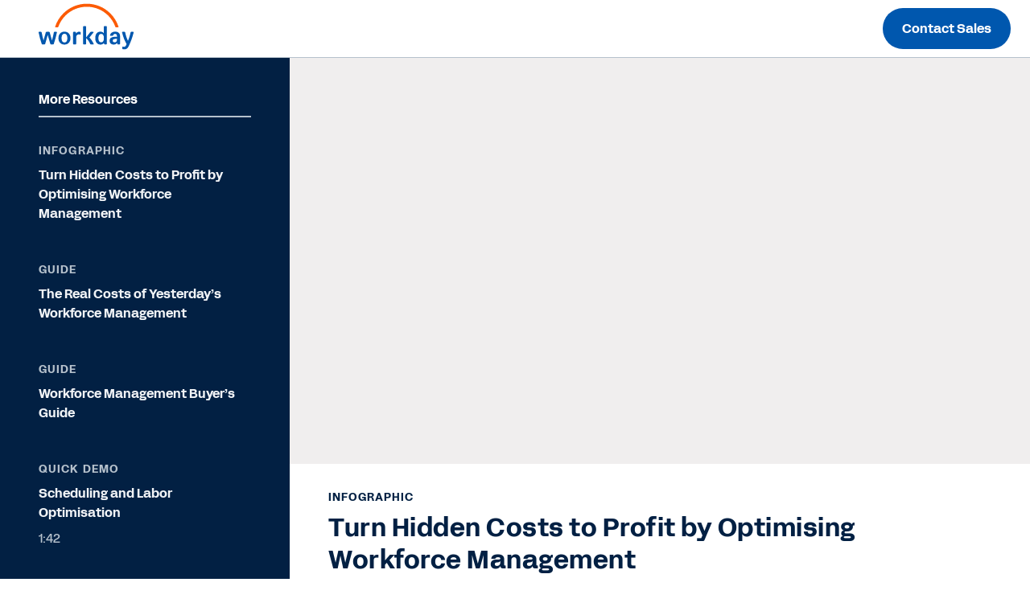

--- FILE ---
content_type: text/html;charset=utf-8
request_url: https://forms.workday.com/en-gb/other/manage-labor-costs-with-workday-wfm-ig/form.html
body_size: 3289
content:

<!DOCTYPE HTML>
<html lang="en-GB">
    <head>
    <meta charset="UTF-8"/>
    
        <title>
            Surface Overlooked Labour Costs with Workday UK Workforce Management | Workday UK
        </title>
    
    <!-- <title>form</title> -->
    <meta name="keywords" content="Hospitality,Human Capital Management,Infographic,Retail,Any,Manufacturing,HR"/>
    <meta name="description" content="Workforce management solutions from Workday enable you to automate processes; gain real-time labour insights; and reduce manual processes, inaccurate labour forecasting and low worker engagement."/>
    <meta name="template" content="page-template"/>
    
        
        <meta name="siteid" content="uk"/>
        <meta name="countryid" content="GB"/>
        <meta name="country" content="United Kingdom"/>
        <meta name="Language" content="en"/>
    
    

    
<meta http-equiv="X-UA-Compatible" content="IE=edge"/>
<meta name="viewport" content="initial-scale = 1.0, maximum-scale = 1.0, user-scalable = no, width = device-width"/>




<meta property="cq:pagemodel_root_url" content="/en-gb/other/manage-labor-costs-with-workday-wfm-ig.model.json"/>

<meta name="keywords" content="labour costs, workforce costs, compliance, wfm, workforce management, workday, labour forecasting, automation, ai, ml, machine learning, workforce scheduling, staffing, operations, operations leaders"/>
<meta property="og:title" content="Surface Overlooked Labour Costs with Workday Workforce Management"/>
<meta property="og:description" content="Workforce management solutions from Workday enable you to automate processes; gain real-time labour insights; and reduce manual processes, inaccurate labour forecasting and low worker engagement. "/>
<meta property="og:image" content="https://forms.workday.com/content/dam/web/en-us/images/social/turn-hidden-costs-to-profit-infographic-enus-ochro-org-v1-1200x628.jpg"/>
<meta name="twitter:card" content="summary_large_image"/>
<meta name="twitter:url"/>
<meta name="twitter:site" content="@Workday"/>
<meta name="twitter:creator" content="@Workday"/>
<meta name="twitter:title" content="Surface Overlooked Labour Costs with Workday Workforce Management"/>
<meta name="twitter:description" content="Workforce management solutions from Workday enable you to automate processes; gain real-time labour insights; and reduce manual processes, inaccurate labour forecasting and low worker engagement."/>
<meta name="twitter:image" content="https://forms.workday.com/content/dam/web/en-us/images/social/turn-hidden-costs-to-profit-infographic-enus-ochro-org-v1-1200x628.jpg"/>


<script defer="defer" type="text/javascript" src="https://rum.hlx.page/.rum/@adobe/helix-rum-js@%5E2/dist/rum-standalone.js" data-routing="env=prod,tier=publish,ams=Workday"></script>
<link rel="canonical" href="https://forms.workday.com/en-gb/other/manage-labor-costs-with-workday-wfm-ig/form.html"/>

<meta name="ROBOTS" content="follow,index"/>
<link as="font" href="https://static.workday.com/fonts/Workday_Adelle_Sans/Workday_Adelle_Sans-Regular.woff2" type="font/woff2" crossorigin="anonymous"/>
<link as="font" href="https://static.workday.com/fonts/Workday_Adelle_Sans/Workday_Adelle_Sans-Medium.woff2" type="font/woff2" crossorigin="anonymous"/>
<link as="font" href="https://static.workday.com/fonts/Workday_Adelle_Sans/Workday_Adelle_Sans-Bold.woff2" type="font/woff2" crossorigin="anonymous"/>
<link as="font" href="https://static.workday.com/fonts/Workday_Adelle_Sans/Workday_Adelle_Sans-Extrabold.woff2" type="font/woff2" crossorigin="anonymous"/>
<script src="//info.workday.com/js/forms2/js/forms2.min.js"></script>


<script type="text/javascript">
  var siteData = (function () {
    return {
      getBreadcrumbs: function () {
        try {
          var result = '';
          var breadcrumb = document.querySelector('div.breadcrumb');
          if (breadcrumb) {
            // Not all pages have a breadcrumb
            var breadcrumbChildren = breadcrumb.children;
            for (var i = 0; i < breadcrumbChildren.length; i++) {
              //The maximum amount of items, for the time being, is 2
              if (i > 0 && i / 2 != 1) {
                result += ':';
              } else {
                result += breadcrumbChildren[i].innerHTML;
              }
              if (breadcrumbChildren.length == 2 && i === 0) {
                result += ':';
              }
            }
          }
          return result;
        } catch (e) {
          console.warn(e);
        }
      },
      getBlogCategories: function () {
        try {
          var result = '';
          var categories = document.querySelectorAll(
            '.post-summary .cmp-list__item-tags .cmp-list__item-tags-name a'
          );
          if (categories) {
            for (var i = 0; i < categories.length; i++) {
              result += categories[i].textContent;
              if (i < categories.length - 1) {
                result += '|';
              }
            }
          }
          return result;
        } catch (e) {
          console.warn(e);
        }
      },
      getBlogCollectionSet: function () {
        try {
          var result = '';
          var collectionSet = document.querySelectorAll(
            '.tags .collection-tags a'
          );
          var categoriesArray = siteData.getBlogCategories().split('|');
          if (collectionSet) {
            for (var i = 0; i < collectionSet.length; i++) {
              if (
                categoriesArray.indexOf(collectionSet[i].textContent) === -1
              ) {
                result += collectionSet[i].textContent;
                if (i < collectionSet.length - 1) {
                  result += '|';
                }
              } else {
                if (i === collectionSet.length - 1) {
                  result = result.slice(0, -1);
                }
              }
            }
          }
          return result;
        } catch (e) {
          console.warn(e);
        }
      },
    };
  })();

  var canonical = document.querySelectorAll('link[rel="canonical"]')
    ? document.querySelectorAll('link[rel="canonical"]')[0].href
    : '';
      window.adobeDataLayer = window.adobeDataLayer || [];
      window.adobeDataLayer.push({
        event: "initialState",
        user: {
          mcid: 'Anonymous',
          clientCountry: '',
          authState: document.cookie.includes('unifiedloggedinuser') ? 'true' : 'false',
        },
        page: {
          pageID: ":content:wd\u002Dforms:en\u002Dgb:other:manage\u002Dlabor\u002Dcosts\u002Dwith\u002Dworkday\u002Dwfm\u002Dig:form",
          pageName: "forms:en\u002Dgb:other:manage\u002Dlabor\u002Dcosts\u002Dwith\u002Dworkday\u002Dwfm\u002Dig:form",
          pageInstanceID:
            "form:production:publisher",
          pageType:
            canonical && canonical.match(/[4-5]\d\d.html/g)
              ? 'ErrorPage'
              : "form",
          referringURL: document.referrer,
          destinationURL: document.location.href,
          abbreviatedURL: document.location.origin + document.location.pathname,
          breadCrumbs: siteData.getBreadcrumbs(),
          siteName: document.location.hostname,
          primaryCategory: "forms",
          channel:
            "forms" +
            ':' +
            "en\u002Dgb" +
            ':' +
            "other",
          country: "gb",
          language: "en\u002Dgb",
        },
        tags: {
          application: "humancapitalmanagement" ? "humancapitalmanagement".replace(/,/g, '|') : undefined,
          industry: "hospitality,retail,manufacturing" ? "hospitality,retail,manufacturing".replace(/,/g, '|') : undefined,
          assettype: "infographic" ? "infographic".replace(/,/g, '|') : undefined,
          topic: "hr" ? "hr".replace(/,/g, '|') : undefined,
          businesssize: "any" ? "any".replace(/,/g, '|') : undefined,
          businessoutcome: "" ? "".replace(/,/g, '|') : undefined,
          scoreable: "" ? "".replace(/,/g, '|') : undefined,
          productFocus: "" ? "".replace(/,/g, '|') : undefined,
          implicitBANT: "" ? "".replace(/,/g, '|') : undefined,
          explicitBANT: "" ? "".replace(/,/g, '|') : undefined,
          buyerJourneyStage: "" ? "".replace(/,/g, '|') : undefined,
          primaryTopic: ""  ? "".replace(/,/g, '|') : undefined,
          secondaryTopic: ""  ? "".replace(/,/g, '|') : undefined,
          internalTags: "" ? "".replace(/,/g, '|') : undefined,
        },
        blog: {
          category: siteData.getBlogCategories() ? siteData.getBlogCategories() : undefined,
          collectionSet: siteData.getBlogCollectionSet() ? siteData.getBlogCollectionSet() : undefined,
        }
      })

  document.dispatchEvent(new CustomEvent('digitalDataReady', {}));
</script>




  
    
<link rel="stylesheet" href="/etc.clientlibs/wd-forms/clientlibs/wd-forms-react.ACSHASHf542a6d35e66ed5da2721fd6df49d024.css" type="text/css">





<script src="https://prod-unifiedlogin.mktg.workday.com/scripts/detect.js" defer></script>
<!--/* Adobe Launch enviroment specific launch library-->




 
  <script fetchpriority="high" async src="//assets.adobedtm.com/launch-EN5d68e0c9d9414f648a1f2ba8fe6e162b.min.js"></script> 


<link id="mktoForms2BaseStyle" rel="stylesheet" type="text/css" href=""/>
<link id="mktoForms2ThemeStyle" rel="stylesheet" type="text/css" href=""/>

    
    
    

    
    
    
    

    
</head>
    <body class="page basicpage" id="page-584fbaf6b1">
        
        
        
            




            



            
<div id="page"></div>
<div class="hide-consent" style="display: none !important;" id="teconsent"></div>

            
    
    

<script type="text/javascript">
  window.apiDomain = "https:\/\/api.mktg.workday.com";
</script>

<script type="text/javascript">
  window.leadsLookupEndpoint =
    "";
  window.enableUnifiedLoginPhase2 =
    "true";
</script>




  
    <script defer src="/etc.clientlibs/clientlibs/granite/jquery.ACSHASH1fc733054ddb2e2fcd4a0f763671047b.js"></script>
<script defer src="/etc.clientlibs/clientlibs/granite/utils.ACSHASH15b6fc27cccbddb5fb7b88a7c6a2c7e4.js"></script>
<script defer src="/etc.clientlibs/clientlibs/granite/jquery/granite.ACSHASHed0d934d509c9dab702088c125c92b4f.js"></script>
<script defer src="/etc.clientlibs/foundation/clientlibs/jquery.ACSHASHdd9b395c741ce2784096e26619e14910.js"></script>
<script defer src="/etc.clientlibs/foundation/clientlibs/shared.ACSHASHe9d9a3990d7779c2e8e3361187f3d36b.js"></script>

  
  
    <script src="/etc.clientlibs/wd-forms/clientlibs/wd-forms-react.ACSHASH6478aeccab7334d43ddc9633cf2fa2f1.js"></script>

  

  
  <script async type="text/javascript" src="https://terra.mktg.workday.com/beta/clientcountry"></script>
  
  <div class="cmp-consentprompt consent-prompt master">
  <h5>Please accept cookies to continue.</h5>
  <p>This content is blocked due to your cookie preferences for this site.  By clicking here, you accept <a href="https://www.youtube.com/t/terms" target="_blank">YouTube's Terms of Service</a> and <a href="https://policies.google.com/privacy" target="_blank">Policy</a>. Workday will save your choice in a session cookie.</p>
  <div class="cta-wrapper">
    <div class="cmp-button">
      <button class="wd-btn btn btn--size__sm consent-prompt-consent">
        <span class="cmp-button__text">Accept Cookies</span>
      </button>
    </div>
  </div>
  <div class="cta-wrapper">
    <div class="cmp-button">
      <button class="wd-btn btn btn--text__white btn--size__sm consent-prompt-close">
        <span class="cmp-button__text">Close</span>
      </button>
    </div>
  </div>
</div>

  <!-- <script data-sly-use.model="com.workday.martech.aem.core.models.ClientlibModel" src="" type="text/javascript"></script> -->


    

    

    
    
    

            

        
    </body>
</html>


--- FILE ---
content_type: application/x-javascript
request_url: https://assets.adobedtm.com/launch-EN5d68e0c9d9414f648a1f2ba8fe6e162b.min.js
body_size: 150483
content:
// For license information, see `https://assets.adobedtm.com/launch-EN5d68e0c9d9414f648a1f2ba8fe6e162b.js`.
window._satellite=window._satellite||{},window._satellite.container={buildInfo:{minified:!0,buildDate:"2026-01-21T18:39:25Z",turbineBuildDate:"2024-08-22T17:32:44Z",turbineVersion:"28.0.0"},environment:{id:"EN5d68e0c9d9414f648a1f2ba8fe6e162b",stage:"production"},dataElements:{"XDM Data Variable Page View":{modulePath:"adobe-alloy/dist/lib/dataElements/variable/index.js",settings:{dataElementId:"DE42dde8ba052f4cfb867fe6e4583bd578"}},ACDL_ImplicitBANT:{modulePath:"gcoe-adobe-client-data-layer/src/lib/dataElements/datalayerComputedState.js",settings:{path:"tags.implicitBANT"}},ACDL_locale:{modulePath:"gcoe-adobe-client-data-layer/src/lib/dataElements/datalayerComputedState.js",settings:{path:"page.language"}},GLSRC:{modulePath:"core/src/lib/dataElements/queryStringParameter.js",settings:{name:"glsrc",caseInsensitive:!0}},referrer:{modulePath:"core/src/lib/dataElements/customCode.js",settings:{source:function(){let e;return e=document.explicitReferrer?document.explicitReferrer:document.referrer,e||void 0}}},ACDL_application:{modulePath:"gcoe-adobe-client-data-layer/src/lib/dataElements/datalayerComputedState.js",settings:{path:"tags.application"}},ACDL_primaryCategory:{modulePath:"gcoe-adobe-client-data-layer/src/lib/dataElements/datalayerComputedState.js",settings:{path:"page.primaryCategory"}},Domain:{modulePath:"core/src/lib/dataElements/customCode.js",settings:{source:function(){return document.domain}}},"campaigns (redesign)":{modulePath:"core/src/lib/dataElements/customCode.js",settings:{source:function(){function e(){let e=new URLSearchParams(window.location.search),n=window.location.hash;if(n&&n.includes("?")){let t=new URLSearchParams(n.split("?")[1]);for(const[n,r]of t.entries())e.has(n)||e.set(n,r)}return e}const n=e();let t=n.get("utm_medium"),r=n.get("utm_source"),o=n.get("pblr"),a=n.get("productfocus"),i=n.get("aud"),s=n.get("assettype"),c=(n.get("assetid"),n.get("camp")),d=n.get("locale"),l=n.get("stage"),u=n.get("size");return t||r||c?[d||"",t||"",r||"",c||"",s||"",o||"",a||"",i||"",l||"",u||""].join("|"):void 0}}},locale:{forceLowerCase:!0,storageDuration:"pageview",modulePath:"core/src/lib/dataElements/customCode.js",settings:{source:function(){var e=document.location.pathname,n=window.location.host.split(".");if("newsroom"===n[1])return document.location.host.split(".")[0];if("rising"===_satellite.getVar("site.property")){let n=e.split("/")[1];return n&&n.search(/(europe\/|europe.html|emea)/)>-1?"en-gb":"en-us"}if("/"===e)return"en-us";if("wayto"===_satellite.getVar("site.property")||"explore"===_satellite.getVar("site.property"))return"en-us";if(n&&"experiences"===n[0]){let e="en-us";return document.querySelector("#teconsent")&&document.querySelector("#teconsent").getAttribute("data-locale")&&(e=document.querySelector("#teconsent")&&document.querySelector("#teconsent").getAttribute("data-locale")),e}return e.split("/")[1]}}},"Demandbase SFDC 4":{modulePath:"core/src/lib/dataElements/customCode.js",settings:{source:function(){let e=sessionStorage.getItem("s_dmdbase_custom6");return e||void 0}}},"Search Term (q)":{forceLowerCase:!0,modulePath:"core/src/lib/dataElements/queryStringParameter.js",settings:{name:"q",caseInsensitive:!0}},isErrorPage:{modulePath:"core/src/lib/dataElements/customCode.js",settings:{source:function(){return"ErrorPage"===adobeDataLayer.getState()?.page?.pageType}}},transaction_ID:{modulePath:"core/src/lib/dataElements/customCode.js",settings:{source:function(){try{var e=new Date,n=e.getMonth()+1,t=e.getFullYear(),r=e.getDate(),o=e.getHours(),a=e.getMinutes(),i=e.getSeconds();return _satellite.getVar("MarketingCloudID")+"-"+n+r+t+o+a+i}catch(e){_satellite.logger.warn("Data Element transactionID Warning: "+e)}}}},"XDM Data Object Page View":{modulePath:"adobe-alloy/dist/lib/dataElements/xdmObject/index.js",settings:{data:{web:{webReferrer:{URL:"%referrer%"},webPageDetails:{name:"%ACDL_pageName%",server:"%ACDL_siteName%",isErrorPage:"%isErrorPage%"}},marketing:{trackingCode:"%campaigns (redesign)%"},_experience:{analytics:{customDimensions:{eVars:{eVar2:"%ACDL_Industry%",eVar3:"%ACDL_pageName%",eVar6:"%ACDL_application%",eVar15:"%ACDL_Internaltags%",eVar18:"%GCLID%",eVar19:"%GLSRC%",eVar38:"%MarketingCloudID%",eVar43:"%Demand base watch list%",eVar44:"%Form_segment%",eVar45:"%ACDL_abbreviatedURL%",eVar46:"%ACDL_locale%",eVar49:"%ACDL_primaryCategory%",eVar50:"%getPreviousValue%",eVar52:"%Time Parting%",eVar54:"%ACDL_country%",eVar58:"%Demandbase Data%",eVar60:"%Demand base Dimension%",eVar67:"%Blog Category%",eVar68:"%blogCollectionSet%",eVar71:"%Full URL%",eVar77:"%ACDL_BusinessSize%",eVar78:"%ACDL_Topic%",eVar87:"%campaigns (redesign)%",eVar92:"%Demandbase SFDC 1 %",eVar93:"%Demandbase SFDC 2%",eVar94:"%Demandbase SFDC 3%",eVar95:"%Demandbase SFDC 4%",eVar97:"%isErrorPage String%",eVar98:"%Domain%",eVar100:"%Document Title%",eVar101:"%uuid%",eVar110:"%ACDL_AuthState%",eVar130:"%ACDL_Scoreable%",eVar131:"%ACDL_ProductFocus%",eVar132:"%ACDL_ImplicitBANT%",eVar133:"%ACDL_ExplicitBANT%",eVar134:"%ACDL_buyerJourneyStage%"},lists:"%XDM_lists%",props:{prop1:"%baseurl.dir1dir2%",prop3:"%ACDL_pageInstanceID%",prop6:"%referrer%",prop8:"%ACDL_pageID%",prop36:"%ACDL_locale%"}}}}},sandbox:{name:"prod"}}},"Document Title":{modulePath:"core/src/lib/dataElements/pageInfo.js",settings:{attribute:"title"}},query_camp:{cleanText:!0,modulePath:"core/src/lib/dataElements/customCode.js",settings:{source:function(){let e;const n=new URLSearchParams(location.search);return n.get("camp")&&(e=n.get("camp")),e}}},"site.property":{modulePath:"core/src/lib/dataElements/customCode.js",settings:{source:function(){return document.location.host.indexOf("dev-aem-blog.mktg.workday.com")>-1||document.location.host.indexOf("stg-aem-blog.mktg.workday.com")>-1||document.location.host.indexOf("blog.workday.com")>-1?"blogs":document.location.host.indexOf("globalimpact.workday.com")>-1||document.location.pathname.indexOf("_globalimpact")>-1?"globalimpact":document.location.host.indexOf("workdayrising.com")>-1||document.location.host.indexOf("rising.workday.com")>-1?"rising":document.location.host.indexOf("newsroom.workday.com")>-1?"newsroom":document.location.host.indexOf("www2.workday.com")>-1||document.location.host.indexOf("stage.workday.com")>-1?"www2":document.location.host.indexOf("stg-ventures.mktg.workday.com")>-1||document.location.host.indexOf("dev-ventures.mktg.workday.com")>-1||document.location.host.indexOf("ventures.workday.com")>-1?"ventures":document.location.host.indexOf("credentials.workday.com")>-1?"credentials":document.location.host.indexOf("workdaywallet.com")>-1||document.location.host.indexOf("yadkrowwallet.com")>-1||document.location.host.indexOf("trywayto.com")>-1||document.location.host.indexOf("otyawyrt.com")>-1||document.location.host.indexOf("mywayto.com")>-1?"wayto":document.location.host.indexOf("forms.workday.com")>-1?"forms":document.location.host.indexOf("info.workday.com")>-1?"info":document.location.host.indexOf("marketplace.workday.com")>-1?"solution marketplace":document.location.host.indexOf("event.workday.com")>-1||document.location.host.indexOf("event.workday.com/flow/workday/")>-1?"rainfocus":document.location.host.indexOf("explore.workday.com")>-1?"explore":document.location.host.indexOf("knowledge.workday.com")>-1||document.location.host.indexOf("workday.foleon.com")>-1?"foleon":document.location.host.indexOf("dev.event.appdomain.cloud")>-1||document.location.host.indexOf("ccw.mktg.workday.com")>-1||document.location.host.indexOf("conversations.workday.com")>-1?document.location.hostname:"workday"}}},ACDL_buyerJourneyStage:{modulePath:"gcoe-adobe-client-data-layer/src/lib/dataElements/datalayerComputedState.js",settings:{path:"tags.buyerJourneyStage"}},"XDM Data Object":{modulePath:"adobe-alloy/dist/lib/dataElements/xdmObject/index.js",settings:{data:{web:{webReferrer:{URL:"%referrer%"},webInteraction:{URL:"%webInteractionUrl%",name:"%webInteractionName%",type:"other"},webPageDetails:{name:"%ACDL_pageName%",server:"%ACDL_siteName%"}},marketing:{trackingCode:"%campaigns (redesign)%"},_experience:{analytics:{customDimensions:{eVars:{eVar2:"%ACDL_Industry%",eVar3:"%ACDL_pageName%",eVar6:"%ACDL_application%",eVar15:"%ACDL_Internaltags%",eVar18:"%GCLID%",eVar19:"%GLSRC%",eVar38:"%MarketingCloudID%",eVar43:"%Demand base watch list%",eVar44:"%Form_segment%",eVar45:"%ACDL_abbreviatedURL%",eVar46:"%ACDL_locale%",eVar49:"%ACDL_primaryCategory%",eVar50:"%getPreviousValue%",eVar52:"%Time Parting%",eVar54:"%ACDL_country%",eVar58:"%Demandbase Data%",eVar60:"%Demand base Dimension%",eVar71:"%Full URL%",eVar77:"%ACDL_BusinessSize%",eVar78:"%ACDL_Topic%",eVar87:"%campaigns (redesign)%",eVar92:"%Demandbase SFDC 1 %",eVar93:"%Demandbase SFDC 2%",eVar94:"%Demandbase SFDC 3%",eVar95:"%Demandbase SFDC 4%",eVar98:"%Domain%",eVar100:"%Document Title%",eVar101:"%uuid%",eVar110:"%ACDL_AuthState%",eVar130:"%ACDL_Scoreable%",eVar131:"%ACDL_ProductFocus%",eVar132:"%ACDL_ImplicitBANT%",eVar133:"%ACDL_ExplicitBANT%",eVar134:"%ACDL_buyerJourneyStage%"},lists:"%XDM_lists%",props:{prop1:"%baseurl.dir1dir2%",prop3:"%ACDL_pageInstanceID%",prop6:"%referrer%",prop8:"%ACDL_pageID%",prop36:"%ACDL_locale%"}}}}},sandbox:{name:"prod"}}},ACDL_pageID:{modulePath:"gcoe-adobe-client-data-layer/src/lib/dataElements/datalayerComputedState.js",settings:{path:"page.pageID"}},targetProfileParams:{modulePath:"core/src/lib/dataElements/customCode.js",settings:{source:function(){function e(e){return window.adobeDataLayer.getState(e)}let n=JSON.parse(JSON.stringify(demandBaseData)),t=["audience","audience_segment","city","company_name","country_name","demandbase_sid","employee_range","industry","isp","marketing_alias","revenue_range","state","sub_industry","watch_list_hCM_AE_Status__c","watch_list_industry___Salesforce","watch_list_marketing_Classifications__c","watch_list_name___Salesforce","watch_list_numberOfEmployees___Salesforce","watch_list_revenue_Range__c","watch_list_segment__c","watch_list_sub_Industry__c","watch_list_super_Industry__c","watch_list_type___Salesforce","watch_list_x2011_Employee_Ranges__c"],r={__adobe:{target:{}}};for(let e in n)t.includes(e)?(n["profile."+e]=n[e],delete n[e]):delete n[e];r.__adobe.target=n;const o=window.location.href,a=_satellite.getVar("ACDL_pageName")||"",i=!(o.includes("/homepage.html")||o.includes("/signin.html")||o.includes("/company/careers/")||o.includes("/company/latest/events-webinars")||a.toLowerCase().includes("homepage")),s=r.__adobe.target;return i&&(s["entity.id"]=_satellite.getVar("ACDL_abbreviatedURL"),s.categoryId=_satellite.getVar("ACDL_application")),s["profile.ACDL_counrty"]=e("page.country"),s["profile.ACDL_language"]=e("page.language"),s["profile.ACDL_pageType"]=e("page.pageType"),s["profile.ACDL_channel"]=e("page.channel"),s["profile.ACDL_application"]=e("tags.application"),s["profile.ACDL_assettype"]=e("tags.assettype"),s["profile.ACDL_businessoutcome"]=e("tags.businessoutcome"),s["profile.ACDL_businesssize"]=e("tags.businesssize"),s["profile.ACDL_buyerJourneyStage"]=e("tags.buyerJourneyStage"),s["profile.ACDL_explicitBANT"]=e("tags.explicitBANT"),s["profile.ACDL_implicitBANT"]=e("tags.implicitBANT"),s["profile.ACDL_industry"]=e("tags.industry"),s["profile.ACDL_primaryTopic"]=e("tags.primaryTopic"),s["profile.ACDL_productFocus"]=e("tags.productFocus"),s["profile.ACDL_scoreable"]=e("tags.scoreable"),s["profile.ACDL_secondaryTopic"]=e("tags.secondaryTopic"),s["profile.ACDL_topic"]=e("tags.topic"),s.Industry=e("tags.industry"),s["profile.ACDL_authState"]=e("user.authState"),s["profile.ACDL_clientCountry"]=_satellite.cookie.get("client-country"),r}}},query_campid:{defaultValue:"",forceLowerCase:!0,storageDuration:"pageview",modulePath:"core/src/lib/dataElements/queryStringParameter.js",settings:{name:"campid",caseInsensitive:!0}},ACDL_country:{modulePath:"gcoe-adobe-client-data-layer/src/lib/dataElements/datalayerComputedState.js",settings:{path:"page.country"}},ACDL_BusinessSize:{modulePath:"gcoe-adobe-client-data-layer/src/lib/dataElements/datalayerComputedState.js",settings:{path:"tags.businesssize"}},notice_behavior:{storageDuration:"pageview",modulePath:"core/src/lib/dataElements/cookie.js",settings:{name:"notice_behavior"}},advertisingCookieExists:{defaultValue:"false",storageDuration:"pageview",modulePath:"core/src/lib/dataElements/customCode.js",settings:{source:function(){const e=_satellite.getVar("cookiePreference");return!(!e||void 0===e.advertising())&&e.advertising().toString()}}},ACDL_abbreviatedURL:{modulePath:"gcoe-adobe-client-data-layer/src/lib/dataElements/datalayerComputedState.js",settings:{path:"page.abbreviatedURL"}},"XDM Merge Object Page View":{modulePath:"core/src/lib/dataElements/mergedObjects.js",settings:{objects:["%XDM Data Variable Page View%","%XDM Data Object Page View%"]}},ACDL_Industry:{modulePath:"gcoe-adobe-client-data-layer/src/lib/dataElements/datalayerComputedState.js",settings:{path:"tags.industry"}},demandbaseHasCompleted:{defaultValue:"false",modulePath:"core/src/lib/dataElements/customCode.js",settings:{source:function(){if(!0===window.demandbaseHasCompleted)return!0;setTimeout((function(){console.log("waiting for demandbase to complete")}),2e3)}}},"XDM Merge Object":{modulePath:"core/src/lib/dataElements/mergedObjects.js",settings:{objects:["%XDM Data Object%","%XDM Data Variable%"]}},WaitForShowFormCallFired:{modulePath:"core/src/lib/dataElements/customCode.js",settings:{source:function(){return"forms.workday.com"!=location.host&&"aem.mktg.workday.com"!=location.host||(_satellite.logger.warn("_trackShowFormFired",window._trackShowFormFired),window._trackShowFormFired)}}},"Demandbase SFDC 3":{modulePath:"core/src/lib/dataElements/customCode.js",settings:{source:function(){let e=sessionStorage.getItem("s_dmdbase_custom5");return e||void 0}}},query_id:{defaultValue:"",forceLowerCase:!0,storageDuration:"pageview",modulePath:"core/src/lib/dataElements/customCode.js",settings:{source:function(){return _satellite.getVar("query_reference")&&_satellite.getVar("query_reference").length>0&&"true"===_satellite.getVar("functionalCookieExists")&&"true"===_satellite.getVar("functionalCookieExists")&&_satellite.cookie.set("wd-events-reference",_satellite.getVar("query_reference"),""),_satellite.getVar("query_eid")&&_satellite.getVar("query_eid").length>0&&"true"===_satellite.getVar("functionalCookieExists")?("true"===_satellite.getVar("functionalCookieExists")&&_satellite.cookie.set("wd-eventscampaign",_satellite.getVar("query_eid"),""),_satellite.getVar("query_eid")):_satellite.getVar("query_campid")&&_satellite.getVar("query_campid").length>0?_satellite.getVar("query_campid"):void 0}}},ACDL_pageName:{modulePath:"gcoe-adobe-client-data-layer/src/lib/dataElements/datalayerComputedState.js",settings:{path:"page.pageName"}},ACDL_ProductFocus:{modulePath:"gcoe-adobe-client-data-layer/src/lib/dataElements/datalayerComputedState.js",settings:{path:"tags.productFocus"}},ACDL_Topic:{modulePath:"gcoe-adobe-client-data-layer/src/lib/dataElements/datalayerComputedState.js",settings:{path:"tags.topic"}},getPreviousValue:{forceLowerCase:!0,modulePath:"common-web-sdk-plugins/src/lib/dataElements/getpreviousvalue.js",settings:{cookieName:"",variableToCheck:"%previous_pageName%"}},"Demand base watch list":{modulePath:"core/src/lib/dataElements/customCode.js",settings:{source:function(){let e=sessionStorage.getItem("s_dmdbase_custom2");return e||void 0}}},"Full URL":{modulePath:"core/src/lib/dataElements/pageInfo.js",settings:{attribute:"url"}},"baseurl.dir1dir2":{modulePath:"core/src/lib/dataElements/customCode.js",settings:{source:function(){function e(){if(!t)return"";var e="",r="";n.length>1&&(e=n[1].replace(".html","")),n.length>2&&(r=n[2].replace(".html",""));let o=[e,r].filter(Boolean).join(":");return t?`${t}:${o}`:o}var n=document.location.pathname.split("/"),t=_satellite.getVar("site.property"),r=e();return _satellite.setVar("expectedValue",r),"undefined"!=typeof s&&void 0!==s.prop1&&(s.prop1=r),r}}},"Demandbase SFDC 2":{modulePath:"core/src/lib/dataElements/customCode.js",settings:{source:function(){let e=sessionStorage.getItem("s_dmdbase_custom4");return e||void 0}}},"isErrorPage String":{modulePath:"core/src/lib/dataElements/customCode.js",settings:{source:function(){return("ErrorPage"===adobeDataLayer.getState()?.page?.pageType).toString()}}},XDM_lists:{modulePath:"core/src/lib/dataElements/customCode.js",settings:{source:function(){const e=_satellite.getVar("ACDL_application");if(e)return{list3:{list:e.split("|").map((e=>({value:e})))}}}}},notice_gdpr_prefs:{storageDuration:"pageview",modulePath:"core/src/lib/dataElements/cookie.js",settings:{name:"notice_gdpr_prefs"}},functionalCookieExists:{defaultValue:"false",storageDuration:"pageview",modulePath:"core/src/lib/dataElements/customCode.js",settings:{source:function(){var e=_satellite.getVar("cookiePreference");return void 0!==e.functional()&&(e?e.functional().toString():void 0)}}},"Demand base Dimension":{modulePath:"core/src/lib/dataElements/customCode.js",settings:{source:function(){let e=sessionStorage.getItem("s_dmdbase_custom1");return e||void 0}}},"Time Parting":{forceLowerCase:!0,modulePath:"core/src/lib/dataElements/customCode.js",settings:{source:function(){const e=new Date,n={timeZone:"America/Los_Angeles",year:"numeric",month:"long",day:"numeric",weekday:"long",hour:"numeric",minute:"numeric",hour12:!0},t=new Intl.DateTimeFormat("en-US",n).formatToParts(e),r={};return t.forEach((e=>{"literal"!==e.type&&(r[e.type]=e.value)})),`year=${r.year} | month=${r.month.toLowerCase()} | date=${r.day} | day=${r.weekday.toLowerCase()} | time=${r.hour}:${r.minute} ${r.dayPeriod.toLowerCase()}`}}},ACDL_Internaltags:{modulePath:"gcoe-adobe-client-data-layer/src/lib/dataElements/datalayerComputedState.js",settings:{path:"tags.internalTags"}},ACDL_siteName:{modulePath:"gcoe-adobe-client-data-layer/src/lib/dataElements/datalayerComputedState.js",settings:{path:"page.siteName"}},WaitForShowDownloadPageCallFired:{modulePath:"core/src/lib/dataElements/customCode.js",settings:{source:function(){return"forms.workday.com"!=location.host&&"aem.mktg.workday.com"!=location.host||(_satellite.logger.warn("_trackShowDownloadPageFired",window._trackShowDownloadPageFired),window._trackShowDownloadPageFired)}}},TA_Country:{modulePath:"core/src/lib/dataElements/customCode.js",settings:{source:function(){switch(_satellite.getVar("locale")){case"de-de":return"de";case"en-gb":case"europe.php":case"emea.html":case"europe":return"gb";case"en-se":return"se";case"es-es":return"es";case"es-mx":return"mx";case"fr-fr":return"fr";case"nl-nl":return"nl";case"it-it":return"it";case"de-ch":case"fr-ch":case"en-ch":return"ch";case"en-be":return"be";case"en-sg":return"sg";case"en-ca":case"fr-ca":return"ca";case"pl-pl":return"pl";case"ja-jp":return"jp"}}}},ACDL_Scoreable:{modulePath:"gcoe-adobe-client-data-layer/src/lib/dataElements/datalayerComputedState.js",settings:{path:"tags.scoreable"}},blogCollectionSet:{modulePath:"core/src/lib/dataElements/customCode.js",settings:{source:function(){var e=document.querySelectorAll(".collection-tags [data-attribute]"),n="";return e.forEach((function(t,r){n+=t.getAttribute("data-attribute"),r<e.length-1&&(n+="|")})),n.length>0?n:void 0}}},query_reference:{defaultValue:"",forceLowerCase:!0,storageDuration:"pageview",modulePath:"core/src/lib/dataElements/queryStringParameter.js",settings:{name:"reference",caseInsensitive:!0}},"Demandbase Data":{modulePath:"core/src/lib/dataElements/customCode.js",settings:{source:function(){let e=sessionStorage.getItem("s_dmdbase");return e||void 0}}},cookiePreference:{defaultValue:"",storageDuration:"pageview",modulePath:"core/src/lib/dataElements/customCode.js",settings:{source:function(){return{advertising:function(){if(_satellite.getVar("notice_behavior"))if(_satellite.getVar("notice_gdpr_prefs")){if(-1!=_satellite.getVar("notice_gdpr_prefs").indexOf("2"))return!0}else if(-1!=_satellite.getVar("notice_behavior").indexOf("implied"))return!0},functional:function(){if(_satellite.getVar("notice_behavior"))if(_satellite.getVar("notice_gdpr_prefs")){if(-1!=_satellite.getVar("notice_gdpr_prefs").indexOf("1"))return!0}else if(-1!=_satellite.getVar("notice_behavior").indexOf("implied"))return!0},cookieExists:function(){return!!_satellite.cookie.get("notice_gdpr_prefs")||!(!_satellite.getVar("notice_behavior")||-1==_satellite.getVar("notice_behavior").indexOf("implied"))||void 0},noticeCookieExists:function(){return!!_satellite.cookie.get("notice_behavior")}}}}},ACDL_pageInstanceID:{cleanText:!0,modulePath:"gcoe-adobe-client-data-layer/src/lib/dataElements/datalayerComputedState.js",settings:{path:"page.pageInstanceID"}},GCLID:{cleanText:!0,modulePath:"core/src/lib/dataElements/customCode.js",settings:{source:function(){let e;const n=new URLSearchParams(location.search);return n.get("gclid")&&(e=n.get("gclid")),e}}},query_eid:{defaultValue:"",forceLowerCase:!0,storageDuration:"pageview",modulePath:"core/src/lib/dataElements/queryStringParameter.js",settings:{name:"eid",caseInsensitive:!0}},ACDL_AuthState:{modulePath:"gcoe-adobe-client-data-layer/src/lib/dataElements/datalayerComputedState.js",settings:{path:"user.authState"}},ACDL_ExplicitBANT:{modulePath:"gcoe-adobe-client-data-layer/src/lib/dataElements/datalayerComputedState.js",settings:{path:"tags.explicitBANT"}},uuid:{modulePath:"core/src/lib/dataElements/customCode.js",settings:{source:function(){let e=_satellite.cookie.get("uuid");if(e)return e.split(":")[1]}}},"Demandbase SFDC 1 ":{modulePath:"core/src/lib/dataElements/customCode.js",settings:{source:function(){let e=sessionStorage.getItem("s_dmdbase_custom3");return e||void 0}}},"XDM Data Variable":{modulePath:"adobe-alloy/dist/lib/dataElements/variable/index.js",settings:{dataElementId:"DEe59e63f16af74b4cb02341ec709c152d"}},Form_segment:{modulePath:"core/src/lib/dataElements/customCode.js",settings:{source:function(){let e;const n=new URLSearchParams(location.search);return n.get("step")&&(e=n.get("step")),e}}},"Blog Category":{modulePath:"core/src/lib/dataElements/customCode.js",settings:{source:function(){var e=document.querySelectorAll(".cmp-list__item-tags-name [data-attribute]"),n="";return e.forEach((function(t,r){n+=t.getAttribute("data-attribute"),r<e.length-1&&(n+="|")})),n.length>0?n:void 0}}}},extensions:{core:{displayName:"Core",hostedLibFilesBaseUrl:"https://assets.adobedtm.com/extensions/EP1b7d885611af4410a124781998596ed6/",modules:{"core/src/lib/dataElements/queryStringParameter.js":{name:"query-string-parameter",displayName:"Query String Parameter",script:function(e,n,t){"use strict";var r=t("@adobe/reactor-window"),o=t("@adobe/reactor-query-string");e.exports=function(e){var n=o.parse(r.location.search);if(!e.caseInsensitive)return n[e.name];for(var t=e.name.toLowerCase(),a=Object.keys(n),i=0;i<a.length;i++){var s=a[i];if(s.toLowerCase()===t)return n[s]}}}},"core/src/lib/dataElements/customCode.js":{name:"custom-code",displayName:"Custom Code",script:function(e){"use strict";e.exports=function(e,n){return e.source(n)}}},"core/src/lib/dataElements/pageInfo.js":{name:"page-info",displayName:"Page Info",script:function(e,n,t){"use strict";var r=t("@adobe/reactor-document");e.exports=function(e){switch(e.attribute){case"url":return r.location.href;case"hostname":return r.location.hostname;case"pathname":return r.location.pathname;case"protocol":return r.location.protocol;case"referrer":return r.referrer;case"title":return r.title}}}},"core/src/lib/dataElements/cookie.js":{name:"cookie",displayName:"Cookie",script:function(e,n,t){"use strict";var r=t("@adobe/reactor-cookie");e.exports=function(e){return r.get(e.name)}}},"core/src/lib/dataElements/mergedObjects.js":{name:"merged-objects",displayName:"Merged Objects",script:function(e,n,t){"use strict";var r=t("../helpers/deepMerge");e.exports=function(e){var n=e.objects.slice();return n.unshift({}),r.apply(null,n)}}},"core/src/lib/actions/customCode.js":{name:"custom-code",displayName:"Custom Code",script:function(e,n,t,r){"use strict";var o,a,i,s,c=t("@adobe/reactor-document"),d=t("@adobe/reactor-promise"),l=t("./helpers/decorateCode"),u=t("./helpers/loadCodeSequentially"),m=t("../../../node_modules/postscribe/dist/postscribe"),g=t("./helpers/unescapeHtmlCode"),f=t("../helpers/findPageScript").getTurbine,p=(a=function(e){m(c.body,e,{beforeWriteToken:function(e){var n=e.tagName&&e.tagName.toLowerCase();return o&&"script"===n&&(e.attrs.nonce=o),"script"!==n&&"style"!==n||(Object.keys(e.attrs||{}).forEach((function(n){e.attrs[n]=g(e.attrs[n])})),e.src&&(e.src=g(e.src))),e},error:function(e){r.logger.error(e.msg)}})},i=[],s=function(){if(c.body)for(;i.length;)a(i.shift());else setTimeout(s,20)},function(e){i.push(e),s()}),h=function(){if(c.currentScript)return c.currentScript.async;var e=f();return!e||e.async}();e.exports=function(e,n){var t;o=r.getExtensionSettings().cspNonce;var a={settings:e,event:n},i=a.settings.source;if(i)return a.settings.isExternal?u(i).then((function(e){return e?(t=l(a,e),p(t.code),t.promise):d.resolve()})):(t=l(a,i),h||"loading"!==c.readyState?p(t.code):c.write&&!1===r.propertySettings.ruleComponentSequencingEnabled?c.write(t.code):p(t.code),t.promise)}}},"core/src/lib/events/customEvent.js":{name:"custom-event",displayName:"Custom Event",script:function(e,n,t){"use strict";var r=t("./helpers/createBubbly")(),o=[];e.exports=function(e,n){var t=e.type;-1===o.indexOf(t)&&(o.push(t),window.addEventListener(t,r.evaluateEvent,!0)),r.addListener(e,(function(e){e.nativeEvent.type===t&&(e.detail=e.nativeEvent.detail,n(e))}))}}},"core/src/lib/conditions/cookie.js":{name:"cookie",displayName:"Cookie",script:function(e,n,t){"use strict";var r=t("@adobe/reactor-cookie"),o=t("../helpers/textMatch");e.exports=function(e){var n=r.get(e.name);return!!n&&(Array.isArray(e.cookieValues)?e.cookieValues:[{value:e.value,valueIsRegex:Boolean(e.valueIsRegex)}]).some((function(e){var t=e.valueIsRegex?new RegExp(e.value,"i"):e.value;return o(n,t)}))}}},"core/src/lib/events/windowLoaded.js":{name:"window-loaded",displayName:"Window Loaded",script:function(e,n,t){"use strict";var r=t("./helpers/pageLifecycleEvents");e.exports=function(e,n){r.registerWindowLoadedTrigger(n)}}},"core/src/lib/conditions/subdomain.js":{name:"subdomain",displayName:"Subdomain",script:function(e,n,t){"use strict";var r=t("@adobe/reactor-document"),o=t("../helpers/textMatch");e.exports=function(e){var n=r.location.hostname;return e.subdomains.some((function(e){var t=e.valueIsRegex?new RegExp(e.value,"i"):e.value;return o(n,t)}))}}},"core/src/lib/conditions/domain.js":{name:"domain",displayName:"Domain",script:function(e,n,t){"use strict";var r=t("@adobe/reactor-document"),o=/[|\\{}()[\]^$+*?.-]/g,a=function(e){if("string"!=typeof e)throw new TypeError("Expected a string");return e.replace(o,"\\$&")};e.exports=function(e){var n=r.location.hostname;return e.domains.some((function(e){return n.match(new RegExp("(^|\\.)"+a(e)+"$","i"))}))}}},"core/src/lib/conditions/valueComparison.js":{name:"value-comparison",displayName:"Value Comparison",script:function(e,n,t){"use strict";var r=t("../helpers/stringAndNumberUtils").isString,o=t("../helpers/stringAndNumberUtils").isNumber,a=t("../helpers/stringAndNumberUtils").castToStringIfNumber,i=t("../helpers/stringAndNumberUtils").castToNumberIfString,s=function(e,n){return n&&r(e)?e.toLowerCase():e},c=function(e){return function(n,t,o){return n=a(n),t=a(t),r(n)&&r(t)&&e(n,t,o)}},d=function(e){return function(n,t){return n=i(n),t=i(t),o(n)&&o(t)&&e(n,t)}},l=function(e){return function(n,t,r){return e(s(n,r),s(t,r))}},u={equals:l((function(e,n){return e==n})),doesNotEqual:function(){return!u.equals.apply(null,arguments)},contains:c(l((function(e,n){return-1!==e.indexOf(n)}))),doesNotContain:function(){return!u.contains.apply(null,arguments)},startsWith:c(l((function(e,n){return 0===e.indexOf(n)}))),doesNotStartWith:function(){return!u.startsWith.apply(null,arguments)},endsWith:c(l((function(e,n){return e.substring(e.length-n.length,e.length)===n}))),doesNotEndWith:function(){return!u.endsWith.apply(null,arguments)},matchesRegex:c((function(e,n,t){return new RegExp(n,t?"i":"").test(e)})),doesNotMatchRegex:function(){return!u.matchesRegex.apply(null,arguments)},lessThan:d((function(e,n){return e<n})),lessThanOrEqual:d((function(e,n){return e<=n})),greaterThan:d((function(e,n){return e>n})),greaterThanOrEqual:d((function(e,n){return e>=n})),isTrue:function(e){return!0===e},isTruthy:function(e){return Boolean(e)},isFalse:function(e){return!1===e},isFalsy:function(e){return!e}};e.exports=function(e){return u[e.comparison.operator](e.leftOperand,e.rightOperand,Boolean(e.comparison.caseInsensitive))}}},"core/src/lib/events/domReady.js":{name:"dom-ready",displayName:"DOM Ready",script:function(e,n,t){"use strict";var r=t("./helpers/pageLifecycleEvents");e.exports=function(e,n){r.registerDomReadyTrigger(n)}}},"core/src/lib/conditions/customCode.js":{name:"custom-code",displayName:"Custom Code",script:function(e){"use strict";e.exports=function(e,n){return e.source.call(n.element,n,n.target)}}},"core/src/lib/events/click.js":{name:"click",displayName:"Click",script:function(e,n,t){"use strict";var r=t("@adobe/reactor-window"),o=t("./helpers/createBubbly")(),a=new(t("./helpers/weakMap")),i=2,s=t("../helpers/stringAndNumberUtils").castToNumberIfString,c=function(e){if(!e.ctrlKey&&!e.metaKey&&e.button!==i)for(var n=e.target;n;){var t=n.tagName;if(t&&"a"===t.toLowerCase()){var o=n.getAttribute("href"),a=n.getAttribute("target");return o&&(!a||"_self"===a||"_top"===a&&r.top===r||a===r.name)?n:void 0}n=n.parentNode}};document.addEventListener("click",o.evaluateEvent,!0),e.exports=function(e,n){o.addListener(e,(function(t){var o=t.nativeEvent;if(!o.s_fe){var i=s(e.anchorDelay);if(i&&!a.has(o)){var d=c(o);d&&(o.preventDefault(),setTimeout((function(){r.location=d.href}),i)),a.set(o,!0)}n(t)}}))},e.exports.__reset=o.__reset}},"core/src/lib/events/directCall.js":{name:"direct-call",displayName:"Direct Call",script:function(e,n,t,r){"use strict";var o={};window._satellite=window._satellite||{},window._satellite.track=function(e,n){e=e.trim();var t=o[e];if(t){var a={identifier:e,detail:n};t.forEach((function(e){e(a)}));var i=['Rules using the direct call event type with identifier "'+e+'" have been triggered'+(n?" with additional detail:":".")];n&&i.push(n),r.logger.log.apply(r.logger,i)}else r.logger.log('"'+e+'" does not match any direct call identifiers.')},e.exports=function(e,n){var t=o[e.identifier];t||(t=o[e.identifier]=[]),t.push(n)}}},"core/src/lib/conditions/path.js":{name:"path",displayName:"Path Without Query String",script:function(e,n,t){"use strict";var r=t("@adobe/reactor-document"),o=t("../helpers/textMatch");e.exports=function(e){var n=r.location.pathname;return e.paths.some((function(e){var t=e.valueIsRegex?new RegExp(e.value,"i"):e.value;return o(n,t)}))}}},"core/src/lib/events/libraryLoaded.js":{name:"library-loaded",displayName:"Library Loaded (Page Top)",script:function(e,n,t){"use strict";var r=t("./helpers/pageLifecycleEvents");e.exports=function(e,n){r.registerLibraryLoadedTrigger(n)}}},"core/src/lib/conditions/pathAndQuerystring.js":{name:"path-and-querystring",displayName:"Path And Query String",script:function(e,n,t){"use strict";var r=t("@adobe/reactor-document"),o=t("../helpers/textMatch");e.exports=function(e){var n=r.location.pathname+r.location.search;return e.paths.some((function(e){var t=e.valueIsRegex?new RegExp(e.value,"i"):e.value;return o(n,t)}))}}},"core/src/lib/events/elementExists.js":{name:"element-exists",displayName:"Element Exists",script:function(e,n,t){"use strict";var r=3e3,o=new(t("./helpers/weakMap")),a=t("./helpers/matchesProperties"),i={};setInterval((function(){Object.keys(i).forEach((function(e){for(var n=i[e],t=document.querySelectorAll(e),r=0;r<t.length;r++){var s=t[r];if(!o.has(s)){o.set(s,!0);for(var c=0;c<n.length;c++){var d=n[c];a(s,d.settings.elementProperties)&&(d.trigger({element:s,target:s}),n.splice(c,1),c--)}}if(!n.length){delete i[e];break}}}))}),r),e.exports=function(e,n){var t=i[e.elementSelector];t||(t=i[e.elementSelector]=[]),t.push({settings:e,trigger:n})}}},"core/src/lib/events/mediaTimePlayed.js":{name:"media-time-played",displayName:"Media Time Played",script:function(e,n,t){"use strict";var r=t("./helpers/createBubbly")(),o=t("./helpers/weakMap"),a=t("../helpers/stringAndNumberUtils").castToNumberIfString,i=new o,s=[],c={SECOND:"second",PERCENT:"percent"},d=function(e){var n=e.target;if(n.seekable&&n.seekable.length){var t=n.seekable,o=t.start(0),a=t.end(0),d=n.currentTime-o,l=i.get(n)||0;s.forEach((function(e){var t=e.unit===c.SECOND?e.amount:(a-o)*(e.amount/100);t>l&&t<=d&&r.evaluateEvent({target:n,amount:e.amount,unit:e.unit},!0)})),i.set(n,d)}}
;document.addEventListener("timeupdate",d,!0),e.exports=function(e,n){var t=a(e.amount),o=function(n){return n.amount===t&&n.unit===e.unit};s.some(o)||s.push({amount:t,unit:e.unit}),r.addListener(e,(function(t){var r=a(e.amount);if(t.amount!==r||t.unit!==e.unit)return!1;n(t)}))}}},"core/src/lib/helpers/deepMerge.js":{script:function(e,n,t){"use strict";function r(e){return Array.prototype.slice.call(arguments,1).reduce((function(e,n){return null==n||Object.keys(n).forEach((function(t){var i=e[t],s=n[t];void 0===s&&void 0!==i||(Array.isArray(i)&&Array.isArray(s)?e[t]=i.concat(a(s)):o(i)&&o(s)?e[t]=r(i,s):e[t]=a(s))})),e}),e)}var o=t("../helpers/isPlainObject"),a=function(e){return o(e)?r({},e):Array.isArray(e)?r([],e):e};e.exports=r}},"core/src/lib/helpers/isPlainObject.js":{script:function(e,n,t){"use strict";var r=t("../../../node_modules/is-plain-object/dist/is-plain-object").isPlainObject;e.exports=r}},"core/node_modules/is-plain-object/dist/is-plain-object.js":{script:function(e,n){"use strict";function t(e){return"[object Object]"===Object.prototype.toString.call(e)}function r(e){var n,r;return!1!==t(e)&&(void 0===(n=e.constructor)||!1!==t(r=n.prototype)&&!1!==r.hasOwnProperty("isPrototypeOf"))}Object.defineProperty(n,"__esModule",{value:!0}),n.isPlainObject=r}},"core/src/lib/actions/helpers/decorateCode.js":{script:function(e,n,t){"use strict";var r=t("./decorators/decorateGlobalJavaScriptCode"),o=t("./decorators/decorateNonGlobalJavaScriptCode"),a={javascript:function(e,n){return e.settings.global?r(e,n):o(e,n)},html:t("./decorators/decorateHtmlCode")};e.exports=function(e,n){return a[e.settings.language](e,n)}}},"core/src/lib/actions/helpers/loadCodeSequentially.js":{script:function(e,n,t){"use strict";var r=t("@adobe/reactor-promise"),o=t("./getSourceByUrl"),a=r.resolve();e.exports=function(e){var n=new r((function(n){var t=o(e);r.all([t,a]).then((function(e){var t=e[0];n(t)}))}));return a=n,n}}},"core/node_modules/postscribe/dist/postscribe.js":{script:function(e,n){var t,r;t=this,r=function(){return function(e){function n(r){if(t[r])return t[r].exports;var o=t[r]={exports:{},id:r,loaded:!1};return e[r].call(o.exports,o,o.exports,n),o.loaded=!0,o.exports}var t={};return n.m=e,n.c=t,n.p="",n(0)}([function(e,n,t){"use strict";function r(e){return e&&e.__esModule?e:{default:e}}var o=r(t(1));e.exports=o.default},function(e,n,t){"use strict";function r(e){if(e&&e.__esModule)return e;var n={};if(null!=e)for(var t in e)Object.prototype.hasOwnProperty.call(e,t)&&(n[t]=e[t]);return n.default=e,n}function o(e){return e&&e.__esModule?e:{default:e}}function a(){}function i(){var e=f.shift();if(e){var n=u.last(e);n.afterDequeue(),e.stream=s.apply(void 0,e),n.afterStreamStart()}}function s(e,n,t){function r(e){e=t.beforeWrite(e),p.write(e),t.afterWrite(e)}(p=new l.default(e,t)).id=g++,p.name=t.name||p.id,c.streams[p.name]=p;var o=e.ownerDocument,s={close:o.close,open:o.open,write:o.write,writeln:o.writeln};d(o,{close:a,open:a,write:function(){for(var e=arguments.length,n=Array(e),t=0;t<e;t++)n[t]=arguments[t];return r(n.join(""))},writeln:function(){for(var e=arguments.length,n=Array(e),t=0;t<e;t++)n[t]=arguments[t];return r(n.join("")+"\n")}});var u=p.win.onerror||a;return p.win.onerror=function(e,n,r){t.error({msg:e+" - "+n+": "+r}),u.apply(p.win,[e,n,r])},p.write(n,(function(){d(o,s),p.win.onerror=u,t.done(),p=null,i()})),p}function c(e,n,t){if(u.isFunction(t))t={done:t};else if("clear"===t)return f=[],p=null,void(g=0);t=u.defaults(t,m);var r=[e=/^#/.test(e)?window.document.getElementById(e.substr(1)):e.jquery?e[0]:e,n,t];return e.postscribe={cancel:function(){r.stream?r.stream.abort():r[1]=a}},t.beforeEnqueue(r),f.push(r),p||i(),e.postscribe}n.__esModule=!0;var d=Object.assign||function(e){for(var n=1;n<arguments.length;n++){var t=arguments[n];for(var r in t)Object.prototype.hasOwnProperty.call(t,r)&&(e[r]=t[r])}return e};n.default=c;var l=o(t(2)),u=r(t(4)),m={afterAsync:a,afterDequeue:a,afterStreamStart:a,afterWrite:a,autoFix:!0,beforeEnqueue:a,beforeWriteToken:function(e){return e},beforeWrite:function(e){return e},done:a,error:function(e){throw new Error(e.msg)},releaseAsync:!1},g=0,f=[],p=null;d(c,{streams:{},queue:f,WriteStream:l.default})},function(e,n,t){"use strict";function r(e){if(e&&e.__esModule)return e;var n={};if(null!=e)for(var t in e)Object.prototype.hasOwnProperty.call(e,t)&&(n[t]=e[t]);return n.default=e,n}function o(e){return e&&e.__esModule?e:{default:e}}function a(e,n){if(!(e instanceof n))throw new TypeError("Cannot call a class as a function")}function i(e,n){var t=m+n,r=e.getAttribute(t);return l.existy(r)?String(r):r}function s(e,n){var t=arguments.length>2&&void 0!==arguments[2]?arguments[2]:null,r=m+n;l.existy(t)&&""!==t?e.setAttribute(r,t):e.removeAttribute(r)}n.__esModule=!0;var c=Object.assign||function(e){for(var n=1;n<arguments.length;n++){var t=arguments[n];for(var r in t)Object.prototype.hasOwnProperty.call(t,r)&&(e[r]=t[r])}return e},d=o(t(3)),l=r(t(4)),u=!1,m="data-ps-",g="ps-style",f="ps-script",p=function(){function e(n){var t=arguments.length>1&&void 0!==arguments[1]?arguments[1]:{};a(this,e),this.root=n,this.options=t,this.doc=n.ownerDocument,this.win=this.doc.defaultView||this.doc.parentWindow,this.parser=new d.default("",{autoFix:t.autoFix}),this.actuals=[n],this.proxyHistory="",this.proxyRoot=this.doc.createElement(n.nodeName),this.scriptStack=[],this.writeQueue=[],s(this.proxyRoot,"proxyof",0)}return e.prototype.write=function(){var e;for((e=this.writeQueue).push.apply(e,arguments);!this.deferredRemote&&this.writeQueue.length;){var n=this.writeQueue.shift();l.isFunction(n)?this._callFunction(n):this._writeImpl(n)}},e.prototype._callFunction=function(e){var n={type:"function",value:e.name||e.toString()};this._onScriptStart(n),e.call(this.win,this.doc),this._onScriptDone(n)},e.prototype._writeImpl=function(e){this.parser.append(e);for(var n=void 0,t=void 0,r=void 0,o=[];(n=this.parser.readToken())&&!(t=l.isScript(n))&&!(r=l.isStyle(n));)(n=this.options.beforeWriteToken(n))&&o.push(n);o.length>0&&this._writeStaticTokens(o),t&&this._handleScriptToken(n),r&&this._handleStyleToken(n)},e.prototype._writeStaticTokens=function(e){var n=this._buildChunk(e);return n.actual?(n.html=this.proxyHistory+n.actual,this.proxyHistory+=n.proxy,this.proxyRoot.innerHTML=n.html,u&&(n.proxyInnerHTML=this.proxyRoot.innerHTML),this._walkChunk(),u&&(n.actualInnerHTML=this.root.innerHTML),n):null},e.prototype._buildChunk=function(e){for(var n=this.actuals.length,t=[],r=[],o=[],a=e.length,i=0;i<a;i++){var s=e[i],c=s.toString();if(t.push(c),s.attrs){if(!/^noscript$/i.test(s.tagName)){var d=n++;r.push(c.replace(/(\/?>)/," "+m+"id="+d+" $1")),s.attrs.id!==f&&s.attrs.id!==g&&o.push("atomicTag"===s.type?"":"<"+s.tagName+" "+m+"proxyof="+d+(s.unary?" />":">"))}}else r.push(c),o.push("endTag"===s.type?c:"")}return{tokens:e,raw:t.join(""),actual:r.join(""),proxy:o.join("")}},e.prototype._walkChunk=function(){for(var e=void 0,n=[this.proxyRoot];l.existy(e=n.shift());){var t=1===e.nodeType;if(!t||!i(e,"proxyof")){t&&(this.actuals[i(e,"id")]=e,s(e,"id"));var r=e.parentNode&&i(e.parentNode,"proxyof");r&&this.actuals[r].appendChild(e)}n.unshift.apply(n,l.toArray(e.childNodes))}},e.prototype._handleScriptToken=function(e){var n=this,t=this.parser.clear();t&&this.writeQueue.unshift(t),e.src=e.attrs.src||e.attrs.SRC,(e=this.options.beforeWriteToken(e))&&(e.src&&this.scriptStack.length?this.deferredRemote=e:this._onScriptStart(e),this._writeScriptToken(e,(function(){n._onScriptDone(e)})))},e.prototype._handleStyleToken=function(e){var n=this.parser.clear();n&&this.writeQueue.unshift(n),e.type=e.attrs.type||e.attrs.TYPE||"text/css",(e=this.options.beforeWriteToken(e))&&this._writeStyleToken(e),n&&this.write()},e.prototype._writeStyleToken=function(e){var n=this._buildStyle(e);this._insertCursor(n,g),e.content&&(n.styleSheet&&!n.sheet?n.styleSheet.cssText=e.content:n.appendChild(this.doc.createTextNode(e.content)))},e.prototype._buildStyle=function(e){var n=this.doc.createElement(e.tagName);return n.setAttribute("type",e.type),l.eachKey(e.attrs,(function(e,t){n.setAttribute(e,t)})),n},e.prototype._insertCursor=function(e,n){this._writeImpl('<span id="'+n+'"/>');var t=this.doc.getElementById(n);t&&t.parentNode.replaceChild(e,t)},e.prototype._onScriptStart=function(e){e.outerWrites=this.writeQueue,this.writeQueue=[],this.scriptStack.unshift(e)},e.prototype._onScriptDone=function(e){e===this.scriptStack[0]?(this.scriptStack.shift(),this.write.apply(this,e.outerWrites),!this.scriptStack.length&&this.deferredRemote&&(this._onScriptStart(this.deferredRemote),this.deferredRemote=null)):this.options.error({msg:"Bad script nesting or script finished twice"})},e.prototype._writeScriptToken=function(e,n){var t=this._buildScript(e),r=this._shouldRelease(t),o=this.options.afterAsync;e.src&&(t.src=e.src,this._scriptLoadHandler(t,r?o:function(){n(),o()}));try{this._insertCursor(t,f),t.src&&!r||n()}catch(e){this.options.error(e),n()}},e.prototype._buildScript=function(e){var n=this.doc.createElement(e.tagName);return l.eachKey(e.attrs,(function(e,t){n.setAttribute(e,t)})),e.content&&(n.text=e.content),n},e.prototype._scriptLoadHandler=function(e,n){function t(){e=e.onload=e.onreadystatechange=e.onerror=null}function r(){t(),null!=n&&n(),n=null}function o(e){t(),i(e),null!=n&&n(),n=null}function a(e,n){var t=e["on"+n];null!=t&&(e["_on"+n]=t)}var i=this.options.error;a(e,"load"),a(e,"error"),c(e,{onload:function(){if(e._onload)try{e._onload.apply(this,Array.prototype.slice.call(arguments,0))}catch(n){o({msg:"onload handler failed "+n+" @ "+e.src})}r()},onerror:function(){if(e._onerror)try{e._onerror.apply(this,Array.prototype.slice.call(arguments,0))}catch(n){return void o({msg:"onerror handler failed "+n+" @ "+e.src})}o({msg:"remote script failed "+e.src})},onreadystatechange:function(){/^(loaded|complete)$/.test(e.readyState)&&r()}})},e.prototype._shouldRelease=function(e){return!/^script$/i.test(e.nodeName)||!!(this.options.releaseAsync&&e.src&&e.hasAttribute("async"))},e}();n.default=p},function(e){var n;n=function(){return function(e){function n(r){if(t[r])return t[r].exports;var o=t[r]={exports:{},id:r,loaded:!1};return e[r].call(o.exports,o,o.exports,n),o.loaded=!0,o.exports}var t={};return n.m=e,n.c=t,n.p="",n(0)}([function(e,n,t){"use strict";function r(e){return e&&e.__esModule?e:{default:e}}var o=r(t(1));e.exports=o.default},function(e,n,t){"use strict";function r(e){return e&&e.__esModule?e:{default:e}}function o(e){if(e&&e.__esModule)return e;var n={};if(null!=e)for(var t in e)Object.prototype.hasOwnProperty.call(e,t)&&(n[t]=e[t]);return n.default=e,n}function a(e,n){if(!(e instanceof n))throw new TypeError("Cannot call a class as a function")}n.__esModule=!0;var i=o(t(2)),s=o(t(3)),c=r(t(6)),d=t(5),l={comment:/^<!--/,endTag:/^<\//,atomicTag:/^<\s*(script|style|noscript|iframe|textarea)[\s\/>]/i,startTag:/^</,chars:/^[^<]/},u=function(){function e(){var n=this,t=arguments.length>0&&void 0!==arguments[0]?arguments[0]:"",r=arguments.length>1&&void 0!==arguments[1]?arguments[1]:{};a(this,e),this.stream=t;var o=!1,s={};for(var d in i)i.hasOwnProperty(d)&&(r.autoFix&&(s[d+"Fix"]=!0),o=o||s[d+"Fix"]);o?(this._readToken=(0,c.default)(this,s,(function(){return n._readTokenImpl()})),this._peekToken=(0,c.default)(this,s,(function(){return n._peekTokenImpl()}))):(this._readToken=this._readTokenImpl,this._peekToken=this._peekTokenImpl)}return e.prototype.append=function(e){this.stream+=e},e.prototype.prepend=function(e){this.stream=e+this.stream},e.prototype._readTokenImpl=function(){var e=this._peekTokenImpl();if(e)return this.stream=this.stream.slice(e.length),e},e.prototype._peekTokenImpl=function(){for(var e in l)if(l.hasOwnProperty(e)&&l[e].test(this.stream)){var n=s[e](this.stream);if(n)return"startTag"===n.type&&/script|style/i.test(n.tagName)?null:(n.text=this.stream.substr(0,n.length),n)}},e.prototype.peekToken=function(){return this._peekToken()},e.prototype.readToken=function(){return this._readToken()},e.prototype.readTokens=function(e){for(var n=void 0;n=this.readToken();)if(e[n.type]&&!1===e[n.type](n))return},e.prototype.clear=function(){var e=this.stream;return this.stream="",e},e.prototype.rest=function(){return this.stream},e}();for(var m in n.default=u,u.tokenToString=function(e){return e.toString()},u.escapeAttributes=function(e){var n={};for(var t in e)e.hasOwnProperty(t)&&(n[t]=(0,d.escapeQuotes)(e[t],null));return n},u.supports=i,i)i.hasOwnProperty(m)&&(u.browserHasFlaw=u.browserHasFlaw||!i[m]&&m)},function(e,n){"use strict";n.__esModule=!0;var t=!1,r=!1,o=window.document.createElement("div");try{var a="<P><I></P></I>";o.innerHTML=a,n.tagSoup=t=o.innerHTML!==a}catch(e){n.tagSoup=t=!1}try{o.innerHTML="<P><i><P></P></i></P>",n.selfClose=r=2===o.childNodes.length}catch(e){n.selfClose=r=!1}o=null,n.tagSoup=t,n.selfClose=r},function(e,n,t){"use strict";function r(e){var n=e.indexOf("-->");if(n>=0)return new d.CommentToken(e.substr(4,n-1),n+3)}function o(e){var n=e.indexOf("<");return new d.CharsToken(n>=0?n:e.length)}function a(e){var n,t,r;if(-1!==e.indexOf(">")){var o=e.match(l.startTag);if(o){var a=(n={},t={},r=o[2],o[2].replace(l.attr,(function(e,o){arguments[2]||arguments[3]||arguments[4]||arguments[5]?arguments[5]?(n[arguments[5]]="",t[arguments[5]]=!0):n[o]=arguments[2]||arguments[3]||arguments[4]||l.fillAttr.test(o)&&o||"":n[o]="",r=r.replace(e,"")})),{v:new d.StartTagToken(o[1],o[0].length,n,t,!!o[3],r.replace(/^[\s\uFEFF\xA0]+|[\s\uFEFF\xA0]+$/g,""))});if("object"===(void 0===a?"undefined":c(a)))return a.v}}}function i(e){var n=a(e);if(n){var t=e.slice(n.length);if(t.match(new RegExp("</\\s*"+n.tagName+"\\s*>","i"))){var r=t.match(new RegExp("([\\s\\S]*?)</\\s*"+n.tagName+"\\s*>","i"));if(r)return new d.AtomicTagToken(n.tagName,r[0].length+n.length,n.attrs,n.booleanAttrs,r[1])}}}function s(e){var n=e.match(l.endTag);if(n)return new d.EndTagToken(n[1],n[0].length)}n.__esModule=!0;var c="function"==typeof Symbol&&"symbol"==typeof Symbol.iterator?function(e){return typeof e}:function(e){return e&&"function"==typeof Symbol&&e.constructor===Symbol&&e!==Symbol.prototype?"symbol":typeof e};n.comment=r,n.chars=o,n.startTag=a,n.atomicTag=i,n.endTag=s;var d=t(4),l={startTag:/^<([\-A-Za-z0-9_]+)((?:\s+[\w\-]+(?:\s*=?\s*(?:(?:"[^"]*")|(?:'[^']*')|[^>\s]+))?)*)\s*(\/?)>/,endTag:/^<\/([\-A-Za-z0-9_]+)[^>]*>/,attr:/(?:([\-A-Za-z0-9_]+)\s*=\s*(?:(?:"((?:\\.|[^"])*)")|(?:'((?:\\.|[^'])*)')|([^>\s]+)))|(?:([\-A-Za-z0-9_]+)(\s|$)+)/g,fillAttr:/^(checked|compact|declare|defer|disabled|ismap|multiple|nohref|noresize|noshade|nowrap|readonly|selected)$/i}},function(e,n,t){"use strict";function r(e,n){if(!(e instanceof n))throw new TypeError("Cannot call a class as a function")}n.__esModule=!0,n.EndTagToken=n.AtomicTagToken=n.StartTagToken=n.TagToken=n.CharsToken=n.CommentToken=n.Token=void 0;var o=t(5),a=(n.Token=function e(n,t){r(this,e),this.type=n,this.length=t,this.text=""},n.CommentToken=function(){function e(n,t){r(this,e),this.type="comment",this.length=t||(n?n.length:0),this.text="",this.content=n}return e.prototype.toString=function(){return"<!--"+this.content},e}(),n.CharsToken=function(){function e(n){r(this,e),this.type="chars",this.length=n,this.text=""}return e.prototype.toString=function(){return this.text},e}(),n.TagToken=function(){function e(n,t,o,a,i){r(this,e),this.type=n,this.length=o,this.text="",this.tagName=t,this.attrs=a,this.booleanAttrs=i,this.unary=!1,this.html5Unary=!1}return e.formatTag=function(e){var n=arguments.length>1&&void 0!==arguments[1]?arguments[1]:null,t="<"+e.tagName;for(var r in e.attrs)if(e.attrs.hasOwnProperty(r)){t+=" "+r;var a=e.attrs[r];void 0!==e.booleanAttrs&&void 0!==e.booleanAttrs[r]||(t+='="'+(0,o.escapeQuotes)(a)+'"')}return e.rest&&(t+=" "+e.rest),e.unary&&!e.html5Unary?t+="/>":t+=">",null!=n&&(t+=n+"</"+e.tagName+">"),t},e}());n.StartTagToken=function(){function e(n,t,o,a,i,s){r(this,e),this.type="startTag",this.length=t,this.text="",this.tagName=n,this.attrs=o,this.booleanAttrs=a,this.html5Unary=!1,this.unary=i,this.rest=s}return e.prototype.toString=function(){return a.formatTag(this)},e}(),n.AtomicTagToken=function(){function e(n,t,o,a,i){r(this,e),this.type="atomicTag",this.length=t,this.text="",this.tagName=n,this.attrs=o,this.booleanAttrs=a,this.unary=!1,this.html5Unary=!1,this.content=i}return e.prototype.toString=function(){return a.formatTag(this,this.content)},e}(),n.EndTagToken=function(){function e(n,t){r(this,e),this.type="endTag",this.length=t,this.text="",this.tagName=n}return e.prototype.toString=function(){return"</"+this.tagName+">"},e}()},function(e,n){"use strict";function t(e){var n=arguments.length>1&&void 0!==arguments[1]?arguments[1]:"";return e?e.replace(/([^"]*)"/g,(function(e,n){return/\\/.test(n)?n+'"':n+'\\"'})):n}n.__esModule=!0,n.escapeQuotes=t},function(e,n){"use strict";function t(e){return e&&"startTag"===e.type&&(e.unary=s.test(e.tagName)||e.unary,e.html5Unary=!/\/>$/.test(e.text)),e}function r(e,n){var r=e.stream,o=t(n());return e.stream=r,o}function o(e,n){var t=n.pop();e.prepend("</"+t.tagName+">")}function a(){var e=[];return e.last=function(){return this[this.length-1]},e.lastTagNameEq=function(e){var n=this.last();return n&&n.tagName&&n.tagName.toUpperCase()===e.toUpperCase()},e.containsTagName=function(e){for(var n,t=0;n=this[t];t++)if(n.tagName===e)return!0;return!1},e}function i(e,n,i){function s(){var n=r(e,i);n&&l[n.type]&&l[n.type](n)}var d=a(),l={startTag:function(t){var r=t.tagName;"TR"===r.toUpperCase()&&d.lastTagNameEq("TABLE")?(e.prepend("<TBODY>"),s()):n.selfCloseFix&&c.test(r)&&d.containsTagName(r)?d.lastTagNameEq(r)?o(e,d):(e.prepend("</"+t.tagName+">"),s()):t.unary||d.push(t)},endTag:function(t){d.last()?n.tagSoupFix&&!d.lastTagNameEq(t.tagName)?o(e,d):d.pop():n.tagSoupFix&&(i(),s())}};return function(){return s(),t(i())}}n.__esModule=!0,n.default=i;var s=/^(AREA|BASE|BASEFONT|BR|COL|FRAME|HR|IMG|INPUT|ISINDEX|LINK|META|PARAM|EMBED)$/i,c=/^(COLGROUP|DD|DT|LI|OPTIONS|P|TD|TFOOT|TH|THEAD|TR)$/i}])},e.exports=n()},function(e,n){"use strict";function t(e){return null!=e}function r(e){return"function"==typeof e}function o(e,n,t){var r=void 0,o=e&&e.length||0;for(r=0;r<o;r++)n.call(t,e[r],r)}function a(e,n,t){for(var r in e)e.hasOwnProperty(r)&&n.call(t,r,e[r])}function i(e,n){return e=e||{},a(n,(function(n,r){t(e[n])||(e[n]=r)})),e}function s(e){try{return Array.prototype.slice.call(e)}catch(r){var n=(t=[],o(e,(function(e){t.push(e)})),{v:t});if("object"===(void 0===n?"undefined":m(n)))return n.v}var t}function c(e){return e[e.length-1]}function d(e,n){return!(!e||"startTag"!==e.type&&"atomicTag"!==e.type||!("tagName"in e)||!~e.tagName.toLowerCase().indexOf(n))}function l(e){return d(e,"script")}function u(e){return d(e,"style")}n.__esModule=!0;var m="function"==typeof Symbol&&"symbol"==typeof Symbol.iterator?function(e){return typeof e}:function(e){return e&&"function"==typeof Symbol&&e.constructor===Symbol&&e!==Symbol.prototype?"symbol":typeof e};n.existy=t,n.isFunction=r,n.each=o,n.eachKey=a,n.defaults=i,n.toArray=s,n.last=c,n.isTag=d,n.isScript=l,n.isStyle=u}])},"object"==typeof n&&"object"==typeof e?e.exports=r():"function"==typeof define&&define.amd?define([],r):"object"==typeof n?n.postscribe=r():t.postscribe=r()}},"core/src/lib/actions/helpers/unescapeHtmlCode.js":{script:function(e,n,t){"use strict";var r=t("@adobe/reactor-document").createElement("div");e.exports=function(e){return r.innerHTML=e,r.textContent||r.innerText||e}}},"core/src/lib/helpers/findPageScript.js":{script:function(e,n,t){"use strict";var r=t("@adobe/reactor-document"),o=function(e){for(var n=r.querySelectorAll("script"),t=0;t<n.length;t++){var o=n[t];if(e.test(o.src))return o}},a=function(){return o(new RegExp(/(launch|satelliteLib)-[^\/]+.js(\?.*)?$/))};e.exports={getTurbine:a,byRegexPattern:o}}},"core/src/lib/actions/helpers/decorators/decorateGlobalJavaScriptCode.js":{script:function(e,n,t){"use strict";var r=t("@adobe/reactor-promise");e.exports=function(e,n){return{code:"<script>\n"+n+"\n</script>",promise:r.resolve()}}}},"core/src/lib/actions/helpers/decorators/decorateNonGlobalJavaScriptCode.js":{script:function(e,n,t){"use strict";var r=t("@adobe/reactor-promise"),o=0;e.exports=function(e,n){var t="_runScript"+ ++o,a=new r((function(n,o){_satellite[t]=function(a){delete _satellite[t],new r((function(n){n(a.call(e.event.element,e.event,e.event.target,r))})).then(n,o)}}));return{code:'<script>_satellite["'+t+'"](function(event, target, Promise) {\n'+n+"\n});</script>",promise:a}}}},"core/src/lib/actions/helpers/decorators/decorateHtmlCode.js":{script:function(e,n,t,r){"use strict";var o=t("@adobe/reactor-promise"),a=0,i={};window._satellite=window._satellite||{},window._satellite._onCustomCodeSuccess=function(e){var n=i[e];n&&(delete i[e],n.resolve())},window._satellite._onCustomCodeFailure=function(e){var n=i[e];n&&(delete i[e],n.reject())};var s=function(e){return-1!==e.indexOf("${reactorCallbackId}")},c=function(e,n){return e.replace(/\${reactorCallbackId}/g,n)},d=function(e){return e.settings.isExternal};e.exports=function(e,n){var t;return d(e)&&(n=r.replaceTokens(n,e.event)),s(n)?(t=new o((function(e,n){i[String(a)]={resolve:e,reject:n}})),n=c(n,a),a+=1):t=o.resolve(),{code:n,promise:t}}}},"core/src/lib/actions/helpers/getSourceByUrl.js":{script:function(e,n,t){"use strict";var r=t("@adobe/reactor-load-script"),o=t("@adobe/reactor-promise"),a=t("../../helpers/findPageScript").byRegexPattern,i={},s={},c=function(e){return s[e]||(s[e]=r(e)),s[e]};_satellite.__registerScript=function(e,n){var t;if(document.currentScript)t=document.currentScript.getAttribute("src");else{var r=new RegExp(".*"+e+".*");t=a(r).getAttribute("src")}i[t]=n},e.exports=function(e){return i[e]?o.resolve(i[e]):new o((function(n){c(e).then((function(){n(i[e])}),(function(){n()}))}))}}},"core/src/lib/events/helpers/createBubbly.js":{script:function(e,n,t){"use strict";var r=t("./weakMap"),o=t("./matchesProperties"),a=t("./matchesSelector");e.exports=function(){var e=[],n=new r,t={addListener:function(n,t){e.push({settings:n,callback:t})},evaluateEvent:function(t,r){if(e.length&&!n.has(t)){for(var i=t.target,s=!1;i;){for(var c=!1,d=!1,l=0;l<e.length;l++){var u=e[l],m=u.settings.elementSelector,g=u.settings.elementProperties;if((!1!==u.settings.bubbleFireIfChildFired||!s)&&(i===t.target||!1!==u.settings.bubbleFireIfParent)&&(i===t.target||m||g&&Object.keys(g).length)&&(!m||a(i,m))&&(!g||o(i,g))){var f={};r?Object.keys(t).forEach((function(e){f[e]=t[e]})):f.nativeEvent=t,f.element=i,f.target=t.target,!1!==u.callback(f)&&(d=!0,u.settings.bubbleStop&&(c=!0))}}if(c)break;d&&(s=!0),i=i.parentNode}n.set(t,!0)}},__reset:function(){e=[]}};return t}}},"core/src/lib/events/helpers/weakMap.js":{script:function(e,n,t){"use strict";var r=t("@adobe/reactor-window").WeakMap;if(void 0===r){var o=Object.defineProperty,a=Date.now()%1e9;(r=function(){this.name="__st"+(1e9*Math.random()>>>0)+a+++"__"}).prototype={set:function(e,n){var t=e[this.name];return t&&t[0]===e?t[1]=n:o(e,this.name,{value:[e,n],writable:!0}),this},get:function(e){var n;return(n=e[this.name])&&n[0]===e?n[1]:void 0},delete:function(e){var n=e[this.name];return!(!n||n[0]!==e||(n[0]=n[1]=void 0,0))},has:function(e){var n=e[this.name];return!!n&&n[0]===e}}}e.exports=r}},"core/src/lib/events/helpers/matchesProperties.js":{script:function(e,n,t){"use strict";var r=t("./../../helpers/textMatch"),o=function(e,n){return"@text"===n||"innerText"===n?e.textContent||e.innerText:n in e?e[n]:e.getAttribute?e.getAttribute(n):void 0};e.exports=function(e,n){return!n||n.every((function(n){var t=o(e,n.name),a=n.valueIsRegex?new RegExp(n.value,"i"):n.value;return r(t,a)}))}}},"core/src/lib/events/helpers/matchesSelector.js":{script:function(e,n,t,r){"use strict";e.exports=function(e,n){var t=e.matches||e.msMatchesSelector;if(t)try{return t.call(e,n)}catch(e){return r.logger.warn("Matching element failed. "+n+" is not a valid selector."),!1}return!1}}},"core/src/lib/helpers/textMatch.js":{script:function(e){"use strict";e.exports=function(e,n){if(null==n)throw new Error("Illegal Argument: Pattern is not present");return null!=e&&("string"==typeof n?e===n:n instanceof RegExp&&n.test(e))}}},"core/src/lib/events/helpers/pageLifecycleEvents.js":{script:function(e,n,t){"use strict";var r=t("@adobe/reactor-window"),o=t("@adobe/reactor-document"),a=-1!==r.navigator.appVersion.indexOf("MSIE 10"),i="WINDOW_LOADED",s="DOM_READY",c="PAGE_BOTTOM",d=[c,s,i],l=function(e,n){return{element:e,target:e,nativeEvent:n}},u={};d.forEach((function(e){u[e]=[]}));var m=function(e,n){d.slice(0,f(e)+1).forEach((function(e){p(n,e)}))},g=function(){return"complete"===o.readyState?i:"interactive"===o.readyState?a?null:s:void 0},f=function(e){return d.indexOf(e)},p=function(e,n){u[n].forEach((function(n){h(e,n)})),u[n]=[]},h=function(e,n){var t=n.trigger,r=n.syntheticEventFn;t(r?r(e):null)};r._satellite=r._satellite||{},r._satellite.pageBottom=m.bind(null,c),o.addEventListener("DOMContentLoaded",m.bind(null,s),!0),r.addEventListener("load",m.bind(null,i),!0),r.setTimeout((function(){var e=g();e&&m(e)}),0),e.exports={registerLibraryLoadedTrigger:function(e){e()},registerPageBottomTrigger:function(e){u[c].push({trigger:e})},registerDomReadyTrigger:function(e){u[s].push({trigger:e,syntheticEventFn:l.bind(null,o)})},registerWindowLoadedTrigger:function(e){u[i].push({trigger:e,syntheticEventFn:l.bind(null,r)})}}}},"core/src/lib/helpers/stringAndNumberUtils.js":{script:function(e){"use strict";var n=function(e){return"number"==typeof e&&isFinite(e)},t=function(e){return"string"==typeof e||e instanceof String},r=function(e){return n(e)?String(e):e},o=function(e){return t(e)?Number(e):e};e.exports={isNumber:n,isString:t,castToStringIfNumber:r,castToNumberIfString:o}}}}},"common-web-sdk-plugins":{displayName:"Common Web SDK Plugins",hostedLibFilesBaseUrl:"https://assets.adobedtm.com/extensions/EP72fbeb9839644a1daa8eca9f84e02dcf/",modules:{"common-web-sdk-plugins/src/lib/dataElements/getpreviousvalue.js":{name:"getpreviousvalue",displayName:"getPreviousValue",script:function(e,n,t){"use strict";function r(e,n){if("-v"===e)return{plugin:"getPreviousValue",version:"4.0.0"};n=n||"s_gpv";var t,r=new Date;return r.setTime(r.getTime()+18e5),t=void 0===o.get(n)?"":o.get(n),e?o.set(n,e,{expires:r}):o.set(n,t,{expires:r}),t}const o=t("@adobe/reactor-cookie");e.exports=function(e){return r(e.variableToCheck,e.cookieName)}}}}},clicktale:{displayName:"Clicktale Tag Injector",hostedLibFilesBaseUrl:"https://assets.adobedtm.com/extensions/EP6ac3b71faca2459f930cea1ae291819a/",settings:{guid:"7aa96ef5-fc05-46ca-96bc-8652493c7458",partition:"www06",piiselector:"",multipleconditions:"[]"},modules:{"clicktale/src/lib/actions/deployclicktale.js":{name:"deployclicktale",displayName:"Deploy Clicktale",script:function(e,n,t,r){"use strict";function o(e){return decodeURIComponent(atob(e).split("").map((function(e){return"%"+("00"+e.charCodeAt(0).toString(16)).slice(-2)})).join(""))}var a=r.getExtensionSettings(),i=a.partition,s=a.guid,c=a.piiselector,d=a.multipleconditions||"[]";if((d=JSON.parse(d))&&d.forEach((function(e){var n=e.definition;if(n="return "+(n=n.replace(/&#39;/g,"'")),new Function(n)())return s=e.guid,void(i=e.partition)})),c){try{c=o(a.piiselector)}catch(e){c=a.piiselector}window.ClickTalePIISelector=c}e.exports=function(){i&&s&&(window.clickTaleTagInjected||function(e,n,t){function r(){var r=e.createElementNS,o=r?r.call(e,"http://www.w3.org/1999/xhtml",n):e.createElement(n),a=e.getElementsByTagName(n)[0];o.async=!0,o.crossOrigin="anonymous",o.type="text/javascript",o.src=t,a.parentNode.insertBefore(o,a)}window.clickTaleTagInjected=!0,"loading"!=e.readyState?r():e.addEventListener("DOMContentLoaded",(function(){setTimeout(r,0)}))}(document,"script","https://cdnssl.clicktale.net/"+i+"/ptc/"+s+".js"))}}}}},"gcoe-adobe-client-data-layer":{displayName:"Adobe Client Data Layer",hostedLibFilesBaseUrl:"https://assets.adobedtm.com/extensions/EP6e4c031a8b7640d7ac3fab013fa28b17/",settings:{dataLayerName:"adobeDataLayer",injectLibrary:!0},modules:{"gcoe-adobe-client-data-layer/src/lib/dataElements/datalayerComputedState.js":{name:"datalayer-computed-state",displayName:"Data Layer Computed State",script:function(e,n,t){"use strict";e.exports=function(e){if(null!=e){var n=r();if(void 0!==n)return""!==e.path?n.getState(e.path):n.getState()}};var r=t("../util/getDataLayer")}},"gcoe-adobe-client-data-layer/src/lib/events/datalayerPushListener.js":{name:"datalayer-push",displayName:"Data Pushed",script:function(e,n,t){"use strict";e.exports=function(e,n){if(null!=e){var t=e.method,o=e.eventKey,a=e.scope,i=r(),s=function(e){var t={message:e,beforeState:{},afterState:{},fullState:i.getState()};n(t)},c={};void 0!==a&&(c.scope=a),"allData"===t?i.push((function(e){e.addEventListener("adobeDataLayer:change",s,c)})):"allEvents"===t?i.push((function(e){e.addEventListener("adobeDataLayer:event",s,c)})):"specificEvent"===t&&""!==o&&i.push((function(e){e.addEventListener(o,s,c)}))}};var r=t("../util/getDataLayer")}},"gcoe-adobe-client-data-layer/src/lib/main.js":{script:function(e,n,t,r){var o=r.getExtensionSettings(),a=o.dataLayerName,i=o.injectLibrary;if(window.adobeDataLayer=window.adobeDataLayer||[],"object"!=typeof window.adobeDataLayer&&(r.logger.log("Initializing adobeDataLayer to [] as it isn't an object yet."),window.adobeDataLayer=[]),"adobeDataLayer"!==a&&("object"==typeof window[a]?(r.logger.log('Using "'+a+'" instead of "adobeDataLayer" as data layer name.'),window.adobeDataLayer.push((function(e){for(var n=0;n<window[a].length;n++)e.push(window[a][n]);window[a]=e}))):r.logger.warn('Could not use "'+a+'" instead of "adobeDataLayer", because the object does not exist!')),i&&void 0===window.adobeDataLayer.getState){function s(e,n){return l(e)||d(e,n)||m(e,n)||c()}function c(){throw new TypeError("Invalid attempt to destructure non-iterable instance.\nIn order to be iterable, non-array objects must have a [Symbol.iterator]() method.")}function d(e,n){if("undefined"!=typeof Symbol&&Symbol.iterator in Object(e)){var t=[],r=!0,o=!1,a=void 0;try{for(var i,s=e[Symbol.iterator]();!(r=(i=s.next()).done)&&(t.push(i.value),!n||t.length!==n);r=!0);}catch(e){o=!0,a=e}finally{try{r||null==s.return||s.return()}finally{if(o)throw a}}return t}}function l(e){if(Array.isArray(e))return e}function u(e){if("undefined"==typeof Symbol||null==e[Symbol.iterator]){if(Array.isArray(e)||(e=m(e))){var n=0,t=function(){};return{s:t,n:function(){return n>=e.length?{done:!0}:{done:!1,value:e[n++]}},e:function(e){throw e},f:t}}throw new TypeError("Invalid attempt to iterate non-iterable instance.\nIn order to be iterable, non-array objects must have a [Symbol.iterator]() method.")}var r,o,a=!0,i=!1;return{s:function(){r=e[Symbol.iterator]()},n:function(){var e=r.next();return a=e.done,e},e:function(e){i=!0,o=e},f:function(){try{a||null==r.return||r.return()}finally{if(i)throw o}}}}function m(e,n){if(e){if("string"==typeof e)return g(e,n);var t=Object.prototype.toString.call(e).slice(8,-1);return"Object"===t&&e.constructor&&(t=e.constructor.name),"Map"===t||"Set"===t?Array.from(t):"Arguments"===t||/^(?:Ui|I)nt(?:8|16|32)(?:Clamped)?Array$/.test(t)?g(e,n):void 0}}function g(e,n){(null==n||n>e.length)&&(n=e.length);for(var t=0,r=new Array(n);t<n;t++)r[t]=e[t];return r}function f(e){return(f="function"==typeof Symbol&&"symbol"==typeof Symbol.iterator?function(e){return typeof e}:function(e){return e&&"function"==typeof Symbol&&e.constructor===Symbol&&e!==Symbol.prototype?"symbol":typeof e})(e)}r.logger.log("Initializing adobeDataLayer as it wasn't found during the initialization."),function e(n,r,o){function a(s,c){if(!r[s]){if(!n[s]){var d="function"==typeof t&&t;if(!c&&d)return d(s,!0);if(i)return i(s,!0);var l=new Error("Cannot find module '"+s+"'");throw l.code="MODULE_NOT_FOUND",l}var u=r[s]={exports:{}};n[s][0].call(u.exports,(function(e){return a(n[s][1][e]||e)}),u,u.exports,e,n,r,o)}return r[s].exports}for(var i="function"==typeof t&&t,s=0;s<o.length;s++)a(o[s]);return a}({1:[function(e,n,t){(function(e){(function(){function r(e,n){for(var t=-1,r=null==e?0:e.length,o=0,a=[];++t<r;){var i=e[t];n(i,t,e)&&(a[o++]=i)}return a}function o(e,n){for(var t=-1,r=null==e?0:e.length,o=Array(r);++t<r;)o[t]=n(e[t],t,e);return o}function a(e,n){for(var t=-1,r=n.length,o=e.length;++t<r;)e[o+t]=n[t];return e}function i(e,n){for(var t=-1,r=null==e?0:e.length;++t<r;)if(n(e[t],t,e))return!0;return!1}function s(e,n,t){var r=e.length;for(t+=-1;++t<r;)if(n(e[t],t,e))return t;return-1}function c(e){return e!=e}function d(e){return function(n){return e(n)}}function l(e){var n=-1,t=Array(e.size);return e.forEach((function(e,r){t[++n]=[r,e]})),t}function u(e){
var n=Object;return function(t){return e(n(t))}}function m(e){var n=-1,t=Array(e.size);return e.forEach((function(e){t[++n]=e})),t}function g(){}function p(e){var n=-1,t=null==e?0:e.length;for(this.clear();++n<t;){var r=e[n];this.set(r[0],r[1])}}function h(e){var n=-1,t=null==e?0:e.length;for(this.clear();++n<t;){var r=e[n];this.set(r[0],r[1])}}function b(e){var n=-1,t=null==e?0:e.length;for(this.clear();++n<t;){var r=e[n];this.set(r[0],r[1])}}function v(e){var n=-1,t=null==e?0:e.length;for(this.__data__=new b;++n<t;)this.add(e[n])}function y(e){this.size=(this.__data__=new h(e)).size}function w(e,n){var t,r=yt(e),o=!r&&vt(e),a=!r&&!o&&wt(e),i=!r&&!o&&!a&&Et(e);if(r=r||o||a||i){o=e.length;for(var s=String,c=-1,d=Array(o);++c<o;)d[c]=s(c);o=d}else o=[];for(t in s=o.length,e)!n&&!wn.call(e,t)||r&&("length"==t||a&&("offset"==t||"parent"==t)||i&&("buffer"==t||"byteLength"==t||"byteOffset"==t)||ne(t,s))||o.push(t);return o}function C(e,n,t){(t===Ue||ge(e[n],t))&&(t!==Ue||n in e)||j(e,n,t)}function x(e,n,t){var r=e[n];wn.call(e,n)&&ge(r,t)&&(t!==Ue||n in e)||j(e,n,t)}function E(e,n){for(var t=e.length;t--;)if(ge(e[t][0],n))return t;return-1}function j(e,n,t){"__proto__"==n&&Nn?Nn(e,n,{configurable:!0,enumerable:!0,value:t,writable:!0}):e[n]=t}function P(e,n,t,r,o,a){var i,s=1&n,c=2&n,d=4&n;if(t&&(i=o?t(e,r,o,a):t(e)),i!==Ue)return i;if(!ve(e))return e;if(r=yt(e)){if(i=function(e){var n=e.length,t=new e.constructor(n);return n&&"string"==typeof e[0]&&wn.call(e,"index")&&(t.index=e.index,t.input=e.input),t}(e),!s)return V(e,i)}else{var l=st(e),u="[object Function]"==l||"[object GeneratorFunction]"==l;if(wt(e))return q(e,s);if("[object Object]"==l||"[object Arguments]"==l||u&&!o){if(i=c||u?{}:Y(e),!s)return c?function(e,n){return H(e,it(e),n)}(e,function(e,n){return e&&H(n,Re(n),e)}(i,e)):function(e,n){return H(e,at(e),n)}(e,function(e,n){return e&&H(n,Oe(n),e)}(i,e))}else{if(!nn[l])return o?e:{};i=function(e,n,t){var r=e.constructor;switch(n){case"[object ArrayBuffer]":return U(e);case"[object Boolean]":case"[object Date]":return new r(+e);case"[object DataView]":return n=t?U(e.buffer):e.buffer,new e.constructor(n,e.byteOffset,e.byteLength);case"[object Float32Array]":case"[object Float64Array]":case"[object Int8Array]":case"[object Int16Array]":case"[object Int32Array]":case"[object Uint8Array]":case"[object Uint8ClampedArray]":case"[object Uint16Array]":case"[object Uint32Array]":return B(e,t);case"[object Map]":case"[object Set]":return new r;case"[object Number]":case"[object String]":return new r(e);case"[object RegExp]":return(n=new e.constructor(e.source,Je.exec(e))).lastIndex=e.lastIndex,n;case"[object Symbol]":return Yn?Object(Yn.call(e)):{}}}(e,l,s)}}if(o=(a=a||new y).get(e))return o;if(a.set(e,i),xt(e))return e.forEach((function(r){i.add(P(r,n,t,r,e,a))})),i;if(Ct(e))return e.forEach((function(r,o){i.set(o,P(r,n,t,o,e,a))})),i;c=d?c?J:W:c?Re:Oe;var m=r?Ue:c(e);return function(e,n){for(var t=-1,r=null==e?0:e.length;++t<r&&!1!==n(e[t],t,e););}(m||e,(function(r,o){m&&(r=e[o=r]),x(i,o,P(r,n,t,o,e,a))})),i}function k(e,n){for(var t=0,r=(n=F(n,e)).length;null!=e&&t<r;)e=e[ie(n[t++])];return t&&t==r?e:Ue}function I(e,n,t){return n=n(e),yt(e)?n:a(n,t(e))}function S(e){if(null==e)e=e===Ue?"[object Undefined]":"[object Null]";else if(An&&An in Object(e)){var n=wn.call(e,An),t=e[An];try{e[An]=Ue;var r=!0}catch(e){}var o=xn.call(e);r&&(n?e[An]=t:delete e[An]),e=o}else e=xn.call(e);return e}function _(e,n){return null!=e&&wn.call(e,n)}function O(e,n){return null!=e&&n in Object(e)}function R(e){return ye(e)&&"[object Arguments]"==S(e)}function D(e,n,t,r,o){if(e===n)n=!0;else if(null==e||null==n||!ye(e)&&!ye(n))n=e!=e&&n!=n;else e:{var a,i,s=yt(e),c=yt(n),d="[object Object]"==(a="[object Arguments]"==(a=s?"[object Array]":st(e))?"[object Object]":a);if(c="[object Object]"==(i="[object Arguments]"==(i=c?"[object Array]":st(n))?"[object Object]":i),(i=a==i)&&wt(e)){if(!wt(n)){n=!1;break e}d=!(s=!0)}if(i&&!d)o=o||new y,n=s||Et(e)?G(e,n,t,r,D,o):function(e,n,t,r,o,a,i){switch(t){case"[object DataView]":if(e.byteLength!=n.byteLength||e.byteOffset!=n.byteOffset)break;e=e.buffer,n=n.buffer;case"[object ArrayBuffer]":if(e.byteLength!=n.byteLength||!a(new In(e),new In(n)))break;return!0;case"[object Boolean]":case"[object Date]":case"[object Number]":return ge(+e,+n);case"[object Error]":return e.name==n.name&&e.message==n.message;case"[object RegExp]":case"[object String]":return e==n+"";case"[object Map]":var s=l;case"[object Set]":if(s=s||m,e.size!=n.size&&!(1&r))break;return(t=i.get(e))?t==n:(r|=2,i.set(e,n),n=G(s(e),s(n),r,o,a,i),i.delete(e),n);case"[object Symbol]":if(Yn)return Yn.call(e)==Yn.call(n)}return!1}(e,n,a,t,r,D,o);else{if(!(1&t)&&(s=d&&wn.call(e,"__wrapped__"),a=c&&wn.call(n,"__wrapped__"),s||a)){n=D(e=s?e.value():e,n=a?n.value():n,t,r,o=o||new y);break e}if(i)n:if(o=o||new y,s=1&t,a=W(e),c=a.length,i=W(n).length,c==i||s){for(d=c;d--;){var u=a[d];if(!(s?u in n:wn.call(n,u))){n=!1;break n}}if((i=o.get(e))&&o.get(n))n=i==n;else{i=!0,o.set(e,n),o.set(n,e);for(var g=s;++d<c;){var f=e[u=a[d]],p=n[u];if(r)var h=s?r(p,f,u,n,e,o):r(f,p,u,e,n,o);if(h===Ue?f!==p&&!D(f,p,t,r,o):!h){i=!1;break}g=g||"constructor"==u}i&&!g&&(t=e.constructor)!=(r=n.constructor)&&"constructor"in e&&"constructor"in n&&!("function"==typeof t&&t instanceof t&&"function"==typeof r&&r instanceof r)&&(i=!1),o.delete(e),o.delete(n),n=i}}else n=!1;else n=!1}}return n}function T(e){return"function"==typeof e?e:null==e?Ae:"object"==f(e)?yt(e)?function(e,n){return te(e)&&n==n&&!ve(n)?oe(ie(e),n):function(t){var r=Se(t,e);return r===Ue&&r===n?_e(t,e):D(n,r,3)}}(e[0],e[1]):function(e){var n=function(e){for(var n=Oe(e),t=n.length;t--;){var r=n[t],o=e[r];n[t]=[r,o,o==o&&!ve(o)]}return n}(e);return 1==n.length&&n[0][2]?oe(n[0][0],n[0][1]):function(t){return t===e||function(e,n){var t=n.length,r=t;if(null==e)return!r;for(e=Object(e);t--;)if((o=n[t])[2]?o[1]!==e[o[0]]:!(o[0]in e))return!1;for(;++t<r;){var o,a=(o=n[t])[0],i=e[a],s=o[1];if(o[2]){if(i===Ue&&!(a in e))return!1}else if(o=new y,void 0!==Ue||!D(s,i,3,void 0,o))return!1}return!0}(t,n)}}(e):Le(e)}function A(e){if(!re(e))return Fn(e);var n,t=[];for(n in Object(e))wn.call(e,n)&&"constructor"!=n&&t.push(n);return t}function N(e,n,t,r,o){e!==n&&rt(n,(function(a,i){if(ve(a)){var s=o=o||new y,c="__proto__"==i?Ue:e[i],d="__proto__"==i?Ue:n[i];if(f=s.get(d))C(e,i,f);else{var l=(f=r?r(c,d,i+"",e,n,s):Ue)===Ue;if(l){var u=yt(d),m=!u&&wt(d),g=!u&&!m&&Et(d),f=d;u||m||g?f=yt(c)?c:pe(c)?V(c):m?q(d,!(l=!1)):g?B(d,!(l=!1)):[]:we(d)||vt(d)?vt(f=c)?f=ke(c):(!ve(c)||t&&he(c))&&(f=Y(d)):l=!1}l&&(s.set(d,f),N(f,d,t,r,s),s.delete(d)),C(e,i,f)}}else(s=r?r("__proto__"==i?Ue:e[i],a,i+"",e,n,o):Ue)===Ue&&(s=a),C(e,i,s)}),Re)}function L(e){if("string"==typeof e)return e;if(yt(e))return o(e,L)+"";if(xe(e))return et?et.call(e):"";var n=e+"";return"0"==n&&1/e==-Be?"-0":n}function M(e,n){var t;if((n=F(n,e)).length<2)t=e;else{var r=0,o=-1,a=-1,i=(t=n).length;for(r<0&&(r=i<-r?0:i+r),(o=i<o?i:o)<0&&(o+=i),i=o<r?0:o-r>>>0,r>>>=0,o=Array(i);++a<i;)o[a]=t[a+r];t=k(e,o)}null==(e=t)||delete e[ie(le(n))]}function F(e,n){return yt(e)?e:te(e,n)?[e]:pt(Ie(e))}function q(e,n){if(n)return e.slice();var t=e.length;return t=Sn?Sn(t):new e.constructor(t),e.copy(t),t}function U(e){var n=new e.constructor(e.byteLength);return new In(n).set(new In(e)),n}function B(e,n){return new e.constructor(n?U(e.buffer):e.buffer,e.byteOffset,e.length)}function V(e,n){var t=-1,r=e.length;for(n=n||Array(r);++t<r;)n[t]=e[t];return n}function H(e,n,t){var r=!t;t=t||{};for(var o=-1,a=n.length;++o<a;){var i=n[o],s=Ue;s===Ue&&(s=e[i]),r?j(t,i,s):x(t,i,s)}return t}function $(e){return function(e){return ft(ae(e,void 0,Ae),e+"")}((function(n,t){var r,o=-1,a=t.length,i=1<a?t[a-1]:Ue,s=2<a?t[2]:Ue;if(i=3<e.length&&"function"==typeof i?(a--,i):Ue,r=s){r=t[0];var c=t[1];if(ve(s)){var d=f(c);r=!!("number"==d?fe(s)&&ne(c,s.length):"string"==d&&c in s)&&ge(s[c],r)}else r=!1}for(r&&(i=a<3?Ue:i,a=1),n=Object(n);++o<a;)(s=t[o])&&e(n,s,o,i);return n}))}function z(e){return we(e)?Ue:e}function G(e,n,t,r,o,a){var s=1&t,c=e.length;if(c!=(d=n.length)&&!(s&&c<d))return!1;if((d=a.get(e))&&a.get(n))return d==n;var d=-1,l=!0,u=2&t?new v:Ue;for(a.set(e,n),a.set(n,e);++d<c;){var m=e[d],g=n[d];if(r)var f=s?r(g,m,d,n,e,a):r(m,g,d,e,n,a);if(f!==Ue){if(f)continue;l=!1;break}if(u){if(!i(n,(function(e,n){if(!u.has(n)&&(m===e||o(m,e,t,r,a)))return u.push(n)}))){l=!1;break}}else if(m!==g&&!o(m,g,t,r,a)){l=!1;break}}return a.delete(e),a.delete(n),l}function W(e){return I(e,Oe,at)}function J(e){return I(e,Re,it)}function X(e,n){var t=(t=g.iteratee||Ne)===Ne?T:t;return arguments.length?t(e,n):t}function Q(e,n){var t=e.__data__,r=f(n);return("string"==r||"number"==r||"symbol"==r||"boolean"==r?"__proto__"!==n:null===n)?t["string"==typeof n?"string":"hash"]:t.map}function Z(e,n){var t=null==e?Ue:e[n];return!ve(t)||Cn&&Cn in t||!(he(t)?jn:Ze).test(se(t))?Ue:t}function K(e,n,t){for(var r=-1,o=(n=F(n,e)).length,a=!1;++r<o;){var i=ie(n[r]);if(!(a=null!=e&&t(e,i)))break;e=e[i]}return a||++r!=o?a:!!(o=null==e?0:e.length)&&be(o)&&ne(i,o)&&(yt(e)||vt(e))}function Y(e){return"function"!=typeof e.constructor||re(e)?{}:nt(_n(e))}function ee(e){return yt(e)||vt(e)||!!(Tn&&e&&e[Tn])}function ne(e,n){var t=f(e);return!!(n=null==n?9007199254740991:n)&&("number"==t||"symbol"!=t&&Ye.test(e))&&-1<e&&0==e%1&&e<n}function te(e,n){if(yt(e))return!1;var t=f(e);return!("number"!=t&&"symbol"!=t&&"boolean"!=t&&null!=e&&!xe(e))||$e.test(e)||!He.test(e)||null!=n&&e in Object(n)}function re(e){var n=e&&e.constructor;return e===("function"==typeof n&&n.prototype||bn)}function oe(e,n){return function(t){return null!=t&&t[e]===n&&(n!==Ue||e in Object(t))}}function ae(e,n,t){return n=qn(n===Ue?e.length-1:n,0),function(){for(var r=arguments,o=-1,a=qn(r.length-n,0),i=Array(a);++o<a;)i[o]=r[n+o];for(o=-1,a=Array(n+1);++o<n;)a[o]=r[o];return a[n]=t(i),function(e,n,t){switch(t.length){case 0:return e.call(n);case 1:return e.call(n,t[0]);case 2:return e.call(n,t[0],t[1]);case 3:return e.call(n,t[0],t[1],t[2])}return e.apply(n,t)}(e,this,a)}}function ie(e){if("string"==typeof e||xe(e))return e;var n=e+"";return"0"==n&&1/e==-Be?"-0":n}function se(e){if(null==e)return"";try{return yn.call(e)}catch(e){}return e+""}function ce(e,n,t){var r=null==e?0:e.length;return r?((t=null==t?0:je(t))<0&&(t=qn(r+t,0)),s(e,X(n,3),t)):-1}function de(e){return null!=e&&e.length?function e(n,t,r,o,i){var s=-1,c=n.length;for(r=r||ee,i=i||[];++s<c;){var d=n[s];0<t&&r(d)?1<t?e(d,t-1,r,o,i):a(i,d):o||(i[i.length]=d)}return i}(e,1):[]}function le(e){var n=null==e?0:e.length;return n?e[n-1]:Ue}function ue(e,n){function t(){var r=arguments,o=n?n.apply(this,r):r[0],a=t.cache;return a.has(o)?a.get(o):(r=e.apply(this,r),t.cache=a.set(o,r)||a,r)}if("function"!=typeof e||null!=n&&"function"!=typeof n)throw new TypeError("Expected a function");return t.cache=new(ue.Cache||b),t}function me(e){if("function"!=typeof e)throw new TypeError("Expected a function");return function(){var n=arguments;switch(n.length){case 0:return!e.call(this);case 1:return!e.call(this,n[0]);case 2:return!e.call(this,n[0],n[1]);case 3:return!e.call(this,n[0],n[1],n[2])}return!e.apply(this,n)}}function ge(e,n){return e===n||e!=e&&n!=n}function fe(e){return null!=e&&be(e.length)&&!he(e)}function pe(e){return ye(e)&&fe(e)}function he(e){return!!ve(e)&&("[object Function]"==(e=S(e))||"[object GeneratorFunction]"==e||"[object AsyncFunction]"==e||"[object Proxy]"==e)}function be(e){return"number"==typeof e&&-1<e&&0==e%1&&e<=9007199254740991}function ve(e){var n=f(e);return null!=e&&("object"==n||"function"==n)}function ye(e){return null!=e&&"object"==f(e)}function we(e){return!(!ye(e)||"[object Object]"!=S(e))&&(null===(e=_n(e))||"function"==typeof(e=wn.call(e,"constructor")&&e.constructor)&&e instanceof e&&yn.call(e)==En)}function Ce(e){return"string"==typeof e||!yt(e)&&ye(e)&&"[object String]"==S(e)}function xe(e){return"symbol"==f(e)||ye(e)&&"[object Symbol]"==S(e)}function Ee(e){return e?(e=Pe(e))===Be||e===-Be?17976931348623157e292*(e<0?-1:1):e==e?e:0:0===e?e:0}function je(e){var n=(e=Ee(e))%1;return e==e?n?e-n:e:0}function Pe(e){if("number"==typeof e)return e;if(xe(e))return Ve;if(ve(e)&&(e=ve(e="function"==typeof e.valueOf?e.valueOf():e)?e+"":e),"string"!=typeof e)return 0===e?e:+e;e=e.replace(Ge,"");var n=Qe.test(e);return n||Ke.test(e)?rn(e.slice(2),n?2:8):Xe.test(e)?Ve:+e}function ke(e){return H(e,Re(e))}function Ie(e){return null==e?"":L(e)}function Se(e,n,t){return(e=null==e?Ue:k(e,n))===Ue?t:e}function _e(e,n){return null!=e&&K(e,n,O)}function Oe(e){return fe(e)?w(e):A(e)}function Re(e){if(fe(e))e=w(e,!0);else if(ve(e)){var n,t=re(e),r=[];for(n in e)("constructor"!=n||!t&&wn.call(e,n))&&r.push(n);e=r}else{if(n=[],null!=e)for(t in Object(e))n.push(t);e=n}return e}function De(e){return null==e?[]:function(e,n){return o(n,(function(n){return e[n]}))}(e,Oe(e))}function Te(e){return function(){return e}}function Ae(e){return e}function Ne(e){return T("function"==typeof e?e:P(e,1))}function Le(e){return te(e)?function(e){return function(n){return null==n?Ue:n[e]}}(ie(e)):function(e){return function(n){return k(n,e)}}(e)}function Me(){return[]}function Fe(){return!1}function qe(){}var Ue,Be=1/0,Ve=NaN,He=/\.|\[(?:[^[\]]*|(["'])(?:(?!\1)[^\\]|\\.)*?\1)\]/,$e=/^\w*$/,ze=/[^.[\]]+|\[(?:(-?\d+(?:\.\d+)?)|(["'])((?:(?!\2)[^\\]|\\.)*?)\2)\]|(?=(?:\.|\[\])(?:\.|\[\]|$))/g,Ge=/^\s+|\s+$/g,We=/\\(\\)?/g,Je=/\w*$/,Xe=/^[-+]0x[0-9a-f]+$/i,Qe=/^0b[01]+$/i,Ze=/^\[object .+?Constructor\]$/,Ke=/^0o[0-7]+$/i,Ye=/^(?:0|[1-9]\d*)$/,en={};en["[object Float32Array]"]=en["[object Float64Array]"]=en["[object Int8Array]"]=en["[object Int16Array]"]=en["[object Int32Array]"]=en["[object Uint8Array]"]=en["[object Uint8ClampedArray]"]=en["[object Uint16Array]"]=en["[object Uint32Array]"]=!0,en["[object Arguments]"]=en["[object Array]"]=en["[object ArrayBuffer]"]=en["[object Boolean]"]=en["[object DataView]"]=en["[object Date]"]=en["[object Error]"]=en["[object Function]"]=en["[object Map]"]=en["[object Number]"]=en["[object Object]"]=en["[object RegExp]"]=en["[object Set]"]=en["[object String]"]=en["[object WeakMap]"]=!1;var nn={};nn["[object Arguments]"]=nn["[object Array]"]=nn["[object ArrayBuffer]"]=nn["[object DataView]"]=nn["[object Boolean]"]=nn["[object Date]"]=nn["[object Float32Array]"]=nn["[object Float64Array]"]=nn["[object Int8Array]"]=nn["[object Int16Array]"]=nn["[object Int32Array]"]=nn["[object Map]"]=nn["[object Number]"]=nn["[object Object]"]=nn["[object RegExp]"]=nn["[object Set]"]=nn["[object String]"]=nn["[object Symbol]"]=nn["[object Uint8Array]"]=nn["[object Uint8ClampedArray]"]=nn["[object Uint16Array]"]=nn["[object Uint32Array]"]=!0,nn["[object Error]"]=nn["[object Function]"]=nn["[object WeakMap]"]=!1;var tn,rn=parseInt,on="object"==f(e)&&e&&e.Object===Object&&e,an="object"==("undefined"==typeof self?"undefined":f(self))&&self&&self.Object===Object&&self,sn=on||an||Function("return this")(),cn="object"==f(t)&&t&&!t.nodeType&&t,dn=cn&&"object"==f(n)&&n&&!n.nodeType&&n,ln=dn&&dn.exports===cn,un=ln&&on.process;e:{try{tn=un&&un.binding&&un.binding("util");break e}catch(d){}tn=void 0}var mn,gn=tn&&tn.isMap,fn=tn&&tn.isSet,pn=tn&&tn.isTypedArray,hn=Array.prototype,bn=Object.prototype,vn=sn["__core-js_shared__"],yn=Function.prototype.toString,wn=bn.hasOwnProperty,Cn=(mn=/[^.]+$/.exec(vn&&vn.keys&&vn.keys.IE_PROTO||""))?"Symbol(src)_1."+mn:"",xn=bn.toString,En=yn.call(Object),jn=RegExp("^"+yn.call(wn).replace(/[\\^$.*+?()[\]{}|]/g,"\\$&").replace(/hasOwnProperty|(function).*?(?=\\\()| for .+?(?=\\\])/g,"$1.*?")+"$"),Pn=ln?sn.Buffer:Ue,kn=sn.Symbol,In=sn.Uint8Array,Sn=Pn?Pn.a:Ue,_n=u(Object.getPrototypeOf),On=Object.create,Rn=bn.propertyIsEnumerable,Dn=hn.splice,Tn=kn?kn.isConcatSpreadable:Ue,An=kn?kn.toStringTag:Ue,Nn=function(){try{var e=Z(Object,"defineProperty");return e({},"",{}),e}catch(e){}}(),Ln=Object.getOwnPropertySymbols,Mn=Pn?Pn.isBuffer:Ue,Fn=u(Object.keys),qn=Math.max,Un=Date.now,Bn=Z(sn,"DataView"),Vn=Z(sn,"Map"),Hn=Z(sn,"Promise"),$n=Z(sn,"Set"),zn=Z(sn,"WeakMap"),Gn=Z(Object,"create"),Wn=se(Bn),Jn=se(Vn),Xn=se(Hn),Qn=se($n),Zn=se(zn),Kn=kn?kn.prototype:Ue,Yn=Kn?Kn.valueOf:Ue,et=Kn?Kn.toString:Ue,nt=function(e){return ve(e)?On?On(e):(qe.prototype=e,e=new qe,qe.prototype=Ue,e):{}};p.prototype.clear=function(){this.__data__=Gn?Gn(null):{},this.size=0},p.prototype.delete=function(e){return e=this.has(e)&&delete this.__data__[e],this.size-=e?1:0,e},p.prototype.get=function(e){var n=this.__data__;return Gn?"__lodash_hash_undefined__"===(e=n[e])?Ue:e:wn.call(n,e)?n[e]:Ue},p.prototype.has=function(e){var n=this.__data__;return Gn?n[e]!==Ue:wn.call(n,e)},p.prototype.set=function(e,n){var t=this.__data__;return this.size+=this.has(e)?0:1,t[e]=Gn&&n===Ue?"__lodash_hash_undefined__":n,this},h.prototype.clear=function(){this.__data__=[],this.size=0},h.prototype.delete=function(e){var n=this.__data__;return!((e=E(n,e))<0||(e==n.length-1?n.pop():Dn.call(n,e,1),--this.size,0))},h.prototype.get=function(e){var n=this.__data__;return(e=E(n,e))<0?Ue:n[e][1]},h.prototype.has=function(e){return-1<E(this.__data__,e)},h.prototype.set=function(e,n){var t=this.__data__,r=E(t,e);return r<0?(++this.size,t.push([e,n])):t[r][1]=n,this},b.prototype.clear=function(){this.size=0,this.__data__={hash:new p,map:new(Vn||h),string:new p}},b.prototype.delete=function(e){return e=Q(this,e).delete(e),this.size-=e?1:0,e},b.prototype.get=function(e){return Q(this,e).get(e)},b.prototype.has=function(e){return Q(this,e).has(e)},b.prototype.set=function(e,n){var t=Q(this,e),r=t.size;return t.set(e,n),this.size+=t.size==r?0:1,this},v.prototype.add=v.prototype.push=function(e){return this.__data__.set(e,"__lodash_hash_undefined__"),this},v.prototype.has=function(e){return this.__data__.has(e)},y.prototype.clear=function(){this.__data__=new h,this.size=0},y.prototype.delete=function(e){var n=this.__data__;return e=n.delete(e),this.size=n.size,e},y.prototype.get=function(e){return this.__data__.get(e)},y.prototype.has=function(e){return this.__data__.has(e)},y.prototype.set=function(e,n){var t=this.__data__;if(t instanceof h){var r=t.__data__;if(!Vn||r.length<199)return r.push([e,n]),this.size=++t.size,this;t=this.__data__=new b(r)}return t.set(e,n),this.size=t.size,this};var tt=function(e,n){if(null==e)return e;if(!fe(e))return function(e,n){return e&&rt(e,n,Oe)}(e,n);for(var t=e.length,r=-1,o=Object(e);++r<t&&!1!==n(o[r],r,o););return e},rt=function(e,n,t){for(var r=-1,o=Object(e),a=(t=t(e)).length;a--;){var i=t[++r];if(!1===n(o[i],i,o))break}return e},ot=Nn?function(e,n){return Nn(e,"toString",{configurable:!0,enumerable:!1,value:Te(n),writable:!0})}:Ae,at=Ln?function(e){return null==e?[]:(e=Object(e),r(Ln(e),(function(n){return Rn.call(e,n)})))}:Me,it=Ln?function(e){for(var n=[];e;)a(n,at(e)),e=_n(e);return n}:Me,st=S;(Bn&&"[object DataView]"!=st(new Bn(new ArrayBuffer(1)))||Vn&&"[object Map]"!=st(new Vn)||Hn&&"[object Promise]"!=st(Hn.resolve())||$n&&"[object Set]"!=st(new $n)||zn&&"[object WeakMap]"!=st(new zn))&&(st=function(e){var n=S(e);if(e=(e="[object Object]"==n?e.constructor:Ue)?se(e):"")switch(e){case Wn:return"[object DataView]";case Jn:return"[object Map]";case Xn:return"[object Promise]";case Qn:return"[object Set]";case Zn:return"[object WeakMap]"}return n});var ct,dt,lt,ut,mt,gt,ft=(ut=ot,gt=mt=0,function(){var e=Un(),n=16-(e-gt);if(gt=e,0<n){if(800<=++mt)return arguments[0]}else mt=0;return ut.apply(Ue,arguments)}),pt=(lt=(dt=ue(dt=function(e){var n=[];return 46===e.charCodeAt(0)&&n.push(""),e.replace(ze,(function(e,t,r,o){n.push(r?o.replace(We,"$1"):t||e)})),n},(function(e){return 500===lt.size&&lt.clear(),e}))).cache,dt),ht=(ct=ce,function(e,n,t){var r=Object(e);if(!fe(e)){var o=X(n,3);e=Oe(e),n=function(e){return o(r[e],e,r)}}return-1<(n=ct(e,n,t))?r[o?e[n]:n]:Ue});ue.Cache=b;var bt,vt=R(function(){return arguments}())?R:function(e){return ye(e)&&wn.call(e,"callee")&&!Rn.call(e,"callee")},yt=Array.isArray,wt=Mn||Fe,Ct=gn?d(gn):function(e){return ye(e)&&"[object Map]"==st(e)},xt=fn?d(fn):function(e){return ye(e)&&"[object Set]"==st(e)},Et=pn?d(pn):function(e){return ye(e)&&be(e.length)&&!!en[S(e)]},jt=$((function(e,n,t){N(e,n,t)})),Pt=$((function(e,n,t,r){N(e,n,t,r)})),kt=ft(ae(bt=function(e,n){var t={};if(null==e)return t;var r=!1;n=o(n,(function(n){return n=F(n,e),r=r||1<n.length,n})),H(e,J(e),t),r&&(t=P(t,7,z));for(var a=n.length;a--;)M(t,n[a]);return t},Ue,de),bt+"");g.constant=Te,g.flatten=de,g.iteratee=Ne,g.keys=Oe,g.keysIn=Re,g.memoize=ue,g.merge=jt,g.mergeWith=Pt,g.negate=me,g.omit=kt,g.property=Le,g.reject=function(e,n){return(yt(e)?r:function(e,n){var t=[];return tt(e,(function(e,r,o){n(e,r,o)&&t.push(e)})),t})(e,me(X(n,3)))},g.toPlainObject=ke,g.values=De,g.cloneDeep=function(e){return P(e,5)},g.cloneDeepWith=function(e,n){return P(e,5,n="function"==typeof n?n:Ue)},g.eq=ge,g.find=ht,g.findIndex=ce,g.get=Se,g.has=function(e,n){return null!=e&&K(e,n,_)},g.hasIn=_e,g.identity=Ae,g.includes=function(e,n,t,r){if(e=fe(e)?e:De(e),t=t&&!r?je(t):0,r=e.length,t<0&&(t=qn(r+t,0)),Ce(e))e=t<=r&&-1<e.indexOf(n,t);else{if(r=!!r){if(n==n)e:{for(t-=1,r=e.length;++t<r;)if(e[t]===n){e=t;break e}e=-1}else e=s(e,c,t);r=-1<e}e=r}return e},g.isArguments=vt,g.isArray=yt,g.isArrayLike=fe,g.isArrayLikeObject=pe,g.isBuffer=wt,g.isEmpty=function(e){if(null==e)return!0;if(fe(e)&&(yt(e)||"string"==typeof e||"function"==typeof e.splice||wt(e)||Et(e)||vt(e)))return!e.length;var n=st(e);if("[object Map]"==n||"[object Set]"==n)return!e.size;if(re(e))return!A(e).length;for(var t in e)if(wn.call(e,t))return!1;return!0},g.isEqual=function(e,n){return D(e,n)},g.isFunction=he,g.isLength=be,g.isMap=Ct,g.isNull=function(e){return null===e},g.isObject=ve,g.isObjectLike=ye,g.isPlainObject=we,g.isSet=xt,g.isString=Ce,g.isSymbol=xe,g.isTypedArray=Et,g.last=le,g.stubArray=Me,g.stubFalse=Fe,g.toFinite=Ee,g.toInteger=je,g.toNumber=Pe,g.toString=Ie,g.VERSION="4.17.5",dn&&((dn.exports=g)._=g,cn._=g)}).call(this)}).call(this,"undefined"!=typeof global?global:"undefined"!=typeof self?self:"undefined"!=typeof window?window:{})},{}],2:[function(e,n){n.exports={itemType:{DATA:"data",FCTN:"fctn",EVENT:"event",LISTENER_ON:"listenerOn",LISTENER_OFF:"listenerOff"},dataLayerEvent:{CHANGE:"adobeDataLayer:change",EVENT:"adobeDataLayer:event"},listenerScope:{PAST:"past",FUTURE:"future",ALL:"all"}}},{}],3:[function(e,n){var t=e("../custom-lodash"),r=e("../version.json").version,o=t.cloneDeep,a=t.get,i=e("./item"),s=e("./listener"),c=e("./listenerManager"),d=e("./constants"),l=e("./utils/customMerge");n.exports=function(e){function n(e){b=l(b,e.data)}function t(e){function t(e){return 0===p.length||e.index>p.length-1?[]:p.slice(0,e.index).map((function(e){return i(e)}))}e.valid?{data:function(e){n(e),g.triggerListeners(e)},fctn:function(e){e.config.call(p,p)},event:function(e){e.data&&n(e),g.triggerListeners(e)},listenerOn:function(e){var n=s(e);switch(n.scope){case d.listenerScope.PAST:var r,o=u(t(e));try{for(o.s();!(r=o.n()).done;){var a=r.value;g.triggerListener(n,a)}}catch(e){o.e(e)}finally{o.f()}break;case d.listenerScope.FUTURE:g.register(n);break;case d.listenerScope.ALL:if(g.register(n)){var i,c=u(t(e));try{for(c.s();!(i=c.n()).done;){var l=i.value;g.triggerListener(n,l)}}catch(e){c.e(e)}finally{c.f()}}}},listenerOff:function(e){g.unregister(s(e))}}[e.type](e):m(e)}function m(e){var n="The following item cannot be handled by the data layer because it does not have a valid format: "+JSON.stringify(e.config);console.error(n)}var g,f=e||{},p=[],h=[],b={},v={getState:function(){return b},getDataLayer:function(){return p}};return Array.isArray(f.dataLayer)||(f.dataLayer=[]),h=f.dataLayer.splice(0,f.dataLayer.length),(p=f.dataLayer).version=r,b={},g=c(v),p.push=function(e){var n=arguments,r=arguments;if(Object.keys(n).forEach((function(e){var o=i(n[e]);switch(o.valid||(m(o),delete r[e]),o.type){case d.itemType.DATA:case d.itemType.EVENT:t(o);break;case d.itemType.FCTN:delete r[e],t(o);break;case d.itemType.LISTENER_ON:case d.itemType.LISTENER_OFF:delete r[e]}})),r[0])return Array.prototype.push.apply(this,r)},p.getState=function(e){return e?a(o(b),e):o(b)},p.addEventListener=function(e,n,r){t(i({on:e,handler:n,scope:r&&r.scope,path:r&&r.path}))},p.removeEventListener=function(e,n){t(i({off:e,handler:n}))},function(){for(var e=0;e<h.length;e++)p.push(h[e])}(),v}},{"../custom-lodash":1,"../version.json":14,"./constants":2,"./item":5,"./listener":7,"./listenerManager":8,"./utils/customMerge":10}],4:[function(e,n){var t={Manager:e("./dataLayerManager")};window.adobeDataLayer=window.adobeDataLayer||[],window.adobeDataLayer.version?console.warn("Adobe Client Data Layer v".concat(window.adobeDataLayer.version," has already been imported/initialized on this page. You may be erroneously loading it a second time.")):t.Manager({dataLayer:window.adobeDataLayer}),n.exports=t},{"./dataLayerManager":3}],5:[function(e,n){var t=e("../custom-lodash"),r=t.isPlainObject,o=t.isEmpty,a=t.omit,i=t.find,s=e("./utils/dataMatchesContraints"),c=e("./itemConstraints"),d=e("./constants");n.exports=function(e,n){var t=e,l=n,u=i(Object.keys(c),(function(e){return s(t,c[e])}))||"function"==typeof t&&d.itemType.FCTN||r(t)&&d.itemType.DATA,m=function(){var e=a(t,Object.keys(c.event));if(!o(e))return e}();return{config:t,type:u,data:m,valid:!!u,index:l}}},{"../custom-lodash":1,"./constants":2,"./itemConstraints":6,"./utils/dataMatchesContraints":11}],6:[function(e,n){n.exports={event:{event:{type:"string"},eventInfo:{optional:!0}},listenerOn:{on:{type:"string"},handler:{type:"function"},scope:{type:"string",values:["past","future","all"],optional:!0},path:{type:"string",optional:!0}},listenerOff:{off:{type:"string"},handler:{type:"function",optional:!0},scope:{type:"string",values:["past","future","all"],optional:!0},path:{type:"string",optional:!0}}}},{}],7:[function(e,n){var t=e("./constants");n.exports=function(e){return{event:e.config.on||e.config.off,handler:e.config.handler||null,scope:e.config.scope||e.config.on&&t.listenerScope.ALL||null,path:e.config.path||null}}},{"./constants":2}],8:[function(e,n){var t=e("../custom-lodash").cloneDeep,r=e("./constants"),o=e("./utils/listenerMatch"),a=e("./utils/indexOfListener");n.exports=function(e){function n(e,n){if(o(e,n)){var r=[t(n.config)];e.handler.apply(s.getDataLayer(),r)}}var i={},s=e,c=a.bind(null,i);return{register:function(e){var n=e.event;return Object.prototype.hasOwnProperty.call(i,n)?-1===c(e)&&(i[e.event].push(e),!0):(i[e.event]=[e],!0)},unregister:function(e){var n=e.event;if(Object.prototype.hasOwnProperty.call(i,n))if(e.handler||e.scope||e.path){var t=c(e);-1<t&&i[n].splice(t,1)}else i[n]=[]},triggerListeners:function(e){(function(e){var n=[];switch(e.type){case r.itemType.DATA:n.push(r.dataLayerEvent.CHANGE);break;case r.itemType.EVENT:n.push(r.dataLayerEvent.EVENT),e.data&&n.push(r.dataLayerEvent.CHANGE),e.config.event!==r.dataLayerEvent.CHANGE&&n.push(e.config.event)}return n})(e).forEach((function(t){if(Object.prototype.hasOwnProperty.call(i,t)){var r,o=u(i[t]);try{for(o.s();!(r=o.n()).done;)n(r.value,e)}catch(t){o.e(t)}finally{o.f()}}}))},triggerListener:function(e,t){n(e,t)}}}},{"../custom-lodash":1,"./constants":2,"./utils/indexOfListener":12,"./utils/listenerMatch":13}],9:[function(e,n){var t=e("../../custom-lodash"),r=t.has,o=t.get;n.exports=function(e,n){for(var t=n.substring(0,n.lastIndexOf("."));t;){if(r(e,t)&&null==o(e,t))return!0;t=t.substring(0,t.lastIndexOf("."))}return!1}},{"../../custom-lodash":1}],10:[function(e,n){var t=e("../../custom-lodash"),r=t.cloneDeepWith,o=t.isObject,a=t.isArray,i=t.reject,s=t.mergeWith,c=t.isNull;n.exports=function(e,n){return s(e,n,(function(e,n){if(null==n)return null})),function(e,n){return r(e,(t=1<arguments.length&&void 0!==n?n:function(e){return!e},function e(n){if(o(n)){if(a(n))return i(n,t).map((function(n){return r(n,e)}));for(var s={},c=0,d=Object.keys(n);c<d.length;c++){var l=d[c];t(n[l])||(s[l]=r(n[l],e))}return s}}));var t}(e,c)}},{"../../custom-lodash":1}],11:[function(e,n){var t=e("../../custom-lodash"),r=t.find,o=t.includes;n.exports=function(e,n){return void 0===r(Object.keys(n),(function(t){var r=n[t].type,a=t&&n[t].values,i=!n[t].optional,s=e[t],c=f(s),d=r&&c!==r,l=a&&!o(a,s);return i?!s||d||l:s&&(d||l)}))}},{"../../custom-lodash":1}],12:[function(e,n){var t=e("../../custom-lodash").isEqual;n.exports=function(e,n){var r=n.event;if(Object.prototype.hasOwnProperty.call(e,r)){var o,a=u(e[r].entries());try{for(a.s();!(o=a.n()).done;){var i=s(o.value,2),c=i[0],d=i[1];if(t(d.handler,n.handler))return c}}catch(e){a.e(e)}finally{a.f()}}return-1}},{"../../custom-lodash":1}],13:[function(e,n){function t(e,n){return!n.data||!e.path||r(n.data,e.path)||a(n.data,e.path)}var r=e("../../custom-lodash").has,o=e("../constants"),a=e("./ancestorRemoved");n.exports=function(e,n){var r=e.event,a=n.config,i=!1;return n.type===o.itemType.DATA?r===o.dataLayerEvent.CHANGE&&(i=t(e,n)):n.type===o.itemType.EVENT&&(r!==o.dataLayerEvent.EVENT&&r!==a.event||(i=t(e,n)),n.data&&r===o.dataLayerEvent.CHANGE&&(i=t(e,n))),i}},{"../../custom-lodash":1,"../constants":2,"./ancestorRemoved":9}],14:[function(e,n){n.exports={version:"2.0.2"}},{}]},{},[4])}}},"gcoe-adobe-client-data-layer/src/lib/util/getDataLayer.js":{script:function(e,n,t,r){"use strict";e.exports=function(){var e=r.getExtensionSettings();return window[e.dataLayerName]}}}}},"trustarc-notice":{displayName:"Cookie Consent Manager",hostedLibFilesBaseUrl:"https://assets.adobedtm.com/extensions/EP80faec996b3d4375a21e706dc6f1c897/",modules:{"trustarc-notice/src/lib/actions/noticeDetailInput.js":{name:"notice-detail-input",displayName:"Managed Service Consent Script",script:function(e){"use strict";e.exports=function(e){if(e.domain){var n=encodeURIComponent(e.container)||"teconsent",t=e.language?"&language="+encodeURIComponent(e.language):"",r=e.country?"&country="+encodeURIComponent(e.country):"",o=e.privacyPolicy?"&privacypolicylink="+encodeURIComponent(e.privacyPolicy):"",a=e.cookieLink?"&cookieLink="+encodeURIComponent(e.cookieLink):"",i=e.text?"&text=true":"",s=e.pCookie?"&pcookie=true":"",c=e.cdn?"&cdn=1":"",d=e.gtm?"&gtm=true":"",l=e.banner?"&js=bb&noticeType=bb":"",u=e.oc?"&oc=true":"",m=e.fade&&e.fade>1e3?"&fade="+e.fade:"",g=document.createElement("script");g.setAttribute("async","async"),g.setAttribute("type","text/javascript"),g.setAttribute("crossorigin",""),g.src="https://consent.trustarc.com/notice?domain="+e.domain+"&c="+n+t+r+i+s+c+d+l+u+m+o+a,(document.getElementsByTagName("body")[0]||document.getElementsByTagName("head")[0]).appendChild(g)}}}}}},"adobe-alloy":{displayName:"Adobe Experience Platform Web SDK",hostedLibFilesBaseUrl:"https://assets.adobedtm.com/extensions/EP24fbfef5ecfe48bb92445c9a259f9377/",settings:{instances:[{name:"alloy",edgeConfigId:"9e1ba893-061d-41c9-82fe-2de42b90f8ef",clickCollection:{filterClickDetails:function(){},externalLinkEnabled:!1},onBeforeEventSend:function(e){function n(e){Object.keys(e).forEach((n=>{void 0!==e[n]&&"string"!=typeof e[n]&&(e[n]=String(e[n]))}))}if(("web.webinteraction.linkClicks"===e.xdm.eventType||"web.webpagedetails.pageViews"===e.xdm.eventType)&&!e.xdm._experience)return!1;"web.webinteraction.linkClicks"!==e.xdm.eventType&&"web.webpagedetails.pageViews"!==e.xdm.eventType||(e.xdm._experience.analytics.customDimensions.props.prop37=e.xdm._experience.analytics.customDimensions.eVars.eVar50),"web.webinteraction.linkClicks"!==e.xdm.eventType&&"web.webpagedetails.pageViews"!==e.xdm.eventType||(n(e.xdm._experience.analytics.customDimensions.eVars),n(e.xdm._experience.analytics.customDimensions.props)),"web.webinteraction.linkClicks"===e.xdm.eventType&&(e.xdm.web.webInteraction.URL="string"==typeof e.xdm.web.webInteraction.URL&&e.xdm.web.webInteraction.URL?e.xdm.web.webInteraction.URL:"www.workday.com",e.xdm.web.webInteraction.type="string"==typeof e.xdm.web.webInteraction.type&&e.xdm.web.webInteraction.type?e.xdm.web.webInteraction.type:"other")},stagingEdgeConfigId:"6a0087d1-a9d7-4373-9dbd-11b1f2449d51",developmentEdgeConfigId:"423eadfc-804d-4c3a-aa3f-8831fcb8de15",thirdPartyCookiesEnabled:!1,personalizationStorageEnabled:!0,autoCollectPropositionInteractions:{AJO:"never",TGT:"always"}}]},modules:{"adobe-alloy/dist/lib/dataElements/variable/index.js":{name:"variable",displayName:"Variable",script:function(e,n,t){"use strict";const{variableStore:r}=t("../../index");e.exports=e=>r[e.dataElementId]||{}}},"adobe-alloy/dist/lib/dataElements/xdmObject/index.js":{name:"xdm-object",displayName:"XDM object",script:function(e){"use strict";e.exports=e=>e.data}},"adobe-alloy/dist/lib/actions/sendEvent/index.js":{name:"send-event",displayName:"Send event",script:function(e,n,t,r){"use strict";var o
;const a=t("./createSendEvent"),i=t("../../instanceManager/index"),{sendEventCallbackStorage:s}=t("../../index"),c=t("../../utils/createGetConfigOverrides");e.exports=a({instanceManager:i,sendEventCallbackStorage:s,getConfigOverrides:c(null===(o=r.environment)||void 0===o?void 0:o.stage)})}},"adobe-alloy/dist/lib/actions/updateVariable/index.js":{name:"update-variable",displayName:"Update variable",script:function(e,n,t){"use strict";const{deepAssign:r}=t("../../alloy"),{variableStore:o}=t("../../index"),a=t("./createUpdateVariable");e.exports=a({variableStore:o,deepAssign:r})}},"adobe-alloy/dist/lib/events/sendEventComplete/index.js":{name:"send-event-complete",displayName:"Send event complete",script:function(e,n,t){"use strict";const{sendEventCallbackStorage:r}=t("../../index"),o=t("./createSendEventComplete");e.exports=o({sendEventCallbackStorage:r})}},"adobe-alloy/dist/lib/instanceManager/index.js":{script:function(e,n,t,r){"use strict";var o;const{createCustomInstance:a,createEventMergeId:i,components:s}=t("../alloy"),c=t("./createInstanceManager"),d=t("./injectWrapOnBeforeEventSend"),l=t("../utils/createGetConfigOverrides"),u=d({version:"2.33.0"});e.exports=c({turbine:r,window:window,createCustomInstance:a,components:s,createEventMergeId:i,orgId:_satellite.company.orgId,wrapOnBeforeEventSend:u,getConfigOverrides:l(null===(o=r.environment)||void 0===o?void 0:o.stage)})}},"adobe-alloy/dist/lib/index.js":{script:function(e,n,t){"use strict";const r=t("./createEventMergeIdCache"),o=t("./createSendEventCallbackStorage"),a=t("./createMediaCollectionSessionStorage"),i=t("./createVariableStore");n.eventMergeIdCache=r(),n.sendEventCallbackStorage=o(),n.mediaCollectionSessionStorage=a(),n.variableStore=i()}},"adobe-alloy/dist/lib/createEventMergeIdCache.js":{script:function(e){"use strict";e.exports=()=>{const e={};return{set(n,t){e[n]=t},getByCacheId:n=>e[n],clearByEventMergeId(n){Object.keys(e).forEach((t=>{e[t]===n&&delete e[t]}))}}}}},"adobe-alloy/dist/lib/createSendEventCallbackStorage.js":{script:function(e){"use strict";e.exports=()=>{const e=[];return{add(n){e.push(n)},triggerEvent(n){e.forEach((e=>{e(n)}))}}}}},"adobe-alloy/dist/lib/createMediaCollectionSessionStorage.js":{script:function(e){"use strict";e.exports=()=>{const e={};return{add({playerId:n,sessionDetails:t}){if(e[n])throw new Error(`Player Id ${n} already exists`);e[n]=t},remove({playerId:n}){e[n]=void 0},get:({playerId:n})=>e[n]}}}},"adobe-alloy/dist/lib/createVariableStore.js":{script:function(e){"use strict";e.exports=()=>({})}},"adobe-alloy/dist/lib/actions/sendEvent/createSendEvent.js":{script:function(e,n,t){"use strict";const r=t("../../utils/clone");e.exports=({instanceManager:e,sendEventCallbackStorage:n,getConfigOverrides:t})=>o=>{const{instanceName:a,...i}=o;i.edgeConfigOverrides=t(i);const s=e.getInstance(a);if(!s)throw new Error(`Failed to send event for instance "${a}". No matching instance was configured with this name.`);return i.xdm&&(i.xdm=r(i.xdm)),i.data&&(i.data=r(i.data)),s("sendEvent",i).then((e=>{n.triggerEvent(e)}))}}},"adobe-alloy/dist/lib/utils/createGetConfigOverrides.js":{script:function(e){"use strict";const n=e=>n=>{var t,r,o,a;const{edgeConfigOverrides:i}=n;let s;if(i){if(i[e])s={...i[e]};else{if(i.development||i.staging||i.production)return;s=i}if(0!==Object.keys(s).length&&!1!==s.enabled){if(delete s.enabled,Object.keys(s).forEach((e=>{var n;!0===(null===(n=s[e])||void 0===n?void 0:n.enabled)&&delete s[e].enabled})),(null===(t=s.com_adobe_analytics)||void 0===t||null===(t=t.reportSuites)||void 0===t?void 0:t.length)>0&&(s.com_adobe_analytics.reportSuites=s.com_adobe_analytics.reportSuites.flatMap((e=>e.includes(",")?e.split(/,\s*/gi):e)).map((e=>e.trim())).filter(Boolean)),void 0!==(null===(r=s.com_adobe_identity)||void 0===r?void 0:r.idSyncContainerId)&&null!==(null===(o=s.com_adobe_identity)||void 0===o?void 0:o.idSyncContainerId)&&"string"==typeof(null===(a=s.com_adobe_identity)||void 0===a?void 0:a.idSyncContainerId))if(""===s.com_adobe_identity.idSyncContainerId.trim())delete s.com_adobe_identity.idSyncContainerId;else{const e=parseInt(s.com_adobe_identity.idSyncContainerId.trim(),10);if(Number.isNaN(e))throw new Error(`The ID sync container ID "${s.com_adobe_identity.idSyncContainerId}" is not a valid integer.`);s.com_adobe_identity.idSyncContainerId=e}return s}}};e.exports=n}},"adobe-alloy/dist/lib/utils/clone.js":{script:function(e){"use strict";e.exports=e=>JSON.parse(JSON.stringify(e))}},"adobe-alloy/dist/lib/alloy.js":{script:function(e,n,t){"use strict";function r(e){return e&&e.__esModule?e:{default:e}}function o(e){for(var n=1;n<arguments.length;n++){var t=arguments[n];for(var r in t)e[r]=t[r]}return e}function a(e,n){function t(t,r,a){if("undefined"!=typeof document){"number"==typeof(a=o({},n,a)).expires&&(a.expires=new Date(Date.now()+864e5*a.expires)),a.expires&&(a.expires=a.expires.toUTCString()),t=encodeURIComponent(t).replace(/%(2[346B]|5E|60|7C)/g,decodeURIComponent).replace(/[()]/g,escape);var i="";for(var s in a)a[s]&&(i+="; "+s,!0!==a[s]&&(i+="="+a[s].split(";")[0]));return document.cookie=t+"="+e.write(r,t)+i}}function r(n){if("undefined"!=typeof document&&(!arguments.length||n)){for(var t=document.cookie?document.cookie.split("; "):[],r={},o=0;o<t.length;o++){var a=t[o].split("="),i=a.slice(1).join("=");try{var s=decodeURIComponent(a[0]);if(r[s]=e.read(i,s),n===s)break}catch(e){}}return n?r[n]:r}}return Object.create({set:t,get:r,remove:function(e,n){t(e,"",o({},n,{expires:-1}))},withAttributes:function(e){return a(this.converter,o({},this.attributes,e))},withConverter:function(e){return a(o({},this.converter,e),this.attributes)}},{attributes:{value:Object.freeze(n)},converter:{value:Object.freeze(e)}})}function i(e,n=0){return(dt[e[n+0]]+dt[e[n+1]]+dt[e[n+2]]+dt[e[n+3]]+"-"+dt[e[n+4]]+dt[e[n+5]]+"-"+dt[e[n+6]]+dt[e[n+7]]+"-"+dt[e[n+8]]+dt[e[n+9]]+"-"+dt[e[n+10]]+dt[e[n+11]]+dt[e[n+12]]+dt[e[n+13]]+dt[e[n+14]]+dt[e[n+15]]).toLowerCase()}function s(){if(!lt){if("undefined"==typeof crypto||!crypto.getRandomValues)throw new Error("crypto.getRandomValues() not supported. See https://github.com/uuidjs/uuid#getrandomvalues-not-supported");lt=crypto.getRandomValues.bind(crypto)}return lt(ut)}function c(e,n,t){if(mt.randomUUID&&!n&&!e)return mt.randomUUID();const r=(e=e||{}).random??e.rng?.()??s();if(r.length<16)throw new Error("Random bytes length must be >= 16");if(r[6]=15&r[6]|64,r[8]=63&r[8]|128,n){if((t=t||0)<0||t+16>n.length)throw new RangeError(`UUID byte range ${t}:${t+15} is out of buffer bounds`);for(let e=0;e<16;++e)n[t+e]=r[e];return n}return i(r)}function d(e){return"object"==typeof e||void 0===e}function l(){return{matches:(e,n,t=[])=>{if(d(e[n]))return!1;const r=String(e[n]).toLowerCase();for(let e=0;e<t.length;e+=1)if(!d(t[e])&&r===String(t[e]).toLowerCase())return!0;return!1}}}function u(){return{matches:(e,n,t=[])=>{if(d(e[n]))return!1;const r=String(e[n]).toLowerCase();for(let e=0;e<t.length;e+=1)if(!d(t[e])&&r===String(t[e]).toLowerCase())return!1;return!0}}}function m(){return{matches:(e,n)=>void 0!==e[n]&&null!==e[n]}}function g(){return{matches:(e,n)=>void 0===e[n]||null===e[n]}}function f(e){return"number"==typeof e}function p(){return{matches:(e,n,t=[])=>{const r=e[n];if(!f(r))return!1;for(let e=0;e<t.length;e+=1)if(f(t[e])&&r>t[e])return!0;return!1}}}function h(){return{matches:(e,n,t=[])=>{const r=e[n];if(!f(r))return!1;for(let e=0;e<t.length;e+=1)if(f(t[e])&&r>=t[e])return!0;return!1}}}function b(){return{matches:(e,n,t=[])=>{const r=e[n];if(!f(r))return!1;for(let e=0;e<t.length;e+=1)if(f(t[e])&&r<t[e])return!0;return!1}}}function v(){return{matches:(e,n,t=[])=>{const r=e[n];if(!f(r))return!1;for(let e=0;e<t.length;e+=1)if(f(t[e])&&r<=t[e])return!0;return!1}}}function y(){return{matches:(e,n,t=[])=>{if(d(e[n]))return!1;const r=String(e[n]).toLowerCase();for(let e=0;e<t.length;e+=1)if(!d(t[e])&&-1!==r.indexOf(String(t[e]).toLowerCase()))return!0;return!1}}}function w(){return{matches:(e,n,t=[])=>{if(d(e[n]))return!1;const r=String(e[n]).toLowerCase();for(let e=0;e<t.length;e+=1)if(!d(t[e])&&-1!==r.indexOf(String(t[e]).toLowerCase()))return!1;return!0}}}function C(){return{matches:(e,n,t=[])=>{if(d(e[n]))return!1;const r=String(e[n]).toLowerCase();for(let e=0;e<t.length;e+=1)if(!d(t[e])&&r.startsWith(String(t[e]).toLowerCase()))return!0;return!1}}}function x(){return{matches:(e,n,t=[])=>{if(d(e[n]))return!1;const r=String(e[n]).toLowerCase();for(let e=0;e<t.length;e+=1)if(!d(t[e])&&r.endsWith(t[e].toLowerCase()))return!0;return!1}}}function E(e){return Am[e]}function j(e){return void 0===e}function P(e,n,t,r=0,o=1/0){return e.reduce(((e,a)=>{try{const i=t.generateEventHash(Bm(a)),s=n.events[i];if(!s)return e;const{timestamps:c=[]}=s;return e+c.filter((e=>e>=r&&e<=o)).length}catch{return e}}),0)}function k(e,n,t,r=0,o=1/0){try{let a=r;const i=e.every((e=>{const r=t.generateEventHash(Bm(e)),i=n.events[r];if(!i)return!1;const s=i.timestamps[0],c=s>=a&&s<=o;return a=s,c}));return Number(i)}catch{return 0}}function I(e,n,t,r=0,o=1/0){try{return e.reduce(((e,a,i)=>{const s=t.generateEventHash(Bm(a)),c=n.events[s];if(!c)return e;const d=c.timestamps.filter((e=>e>=r&&e<=o)).pop();return d&&d>e.timestamp?{index:i,timestamp:d}:e}),{index:-1,timestamp:0}).index}catch{return-1}}function S(e,n,t){let r=!0;for(let o=0;o<n.length;o+=1)r=r&&n[o].evaluate(e,t);return r}function _(e,n,t){let r=!1;for(let o=0;o<n.length;o+=1)if(r=r||n[o].evaluate(e,t),r)return!0;return!1}function O(e,n,t){return{version:e,rules:n,metadata:t}}function R(e,n,t){return{key:t,execute:(t,r)=>e.evaluate(t,r)?n:[],toString:()=>`Rule{condition=${e}, consequences=${n}}`}}function D(e,n){return{evaluate:(e,t)=>n.evaluate(e,t),toString:()=>`Condition{type=${e}, definition=${n}}`}}function T(e,n,t){return{id:e,type:n,detail:t}}function A(e,n){return{evaluate:(t,r)=>Dm.AND===e?S(t,n,r):Dm.OR===e&&_(t,n,r)}}function N(e,n,t){return{evaluate:r=>{const o=E(n);return!!o&&o.matches(r,e,t)}}}function L(e,n,t,r,o,a){return{evaluate:(i,s)=>{let c;return c=Tm.MOST_RECENT===a?I(e,i,s,r,o):Tm.ORDERED===a?k(e,i,s,r,o):P(e,i,s,r,o),qm(c,n,t)}}}function M(e){const{key:n,matcher:t,values:r}=e;return N(n,t,r)}function F(e){const{logic:n,conditions:t}=e;return A(n,t.map(U))}function q(e){const{events:n,from:t,to:r,matcher:o,value:a,searchType:i}=e;return L(n,o,a,t,r,i)}function U(e){const{type:n,definition:t}=e;if(Om.MATCHER===n)return D(n,M(t));if(Om.GROUP===n)return D(n,F(t));if(Om.HISTORICAL===n)return D(n,q(t));throw new Error("Can not parse condition")}function B(e){const{id:n,type:t,detail:r}=e;return T(n,t,r)}function V(e){const{condition:n,consequences:t,key:r}=e;return R(U(n),t.map(B),r)}function H(e){if(e)return{provider:e.provider,providerData:Object.assign({},e.providerData)}}function $(e){const{version:n,rules:t,metadata:r}=e;return O(n,t.map(V),H(r))}function z(e,n){return{provider:Hm,execute:t=>e.map((e=>e.execute(t,n))).filter((e=>e.length>0))}}function G(e){const{providerData:n}=e;if(!n)throw new Error("Provider data is missing in metadata");const{identityTemplate:t,buckets:r}=n;if(!t)throw new Error("Identity template is missing in provider data");if(!r)throw new Error("Buckets is missing in provider data")}function W(e){const{xdm:n}=e;if(!n)throw new Error("XDM object is missing in the context");const{identityMap:t}=n;if(!t)throw new Error("Identity map is missing in the XDM object");const r=t[$m];if(!r)throw new Error("ECID identity namespace is missing in the identity map");if(!Array.isArray(r)||0===r.length)throw new Error("ECID identities array is empty or not an array");const o=r[0].id;if(!o)throw new Error("ECID identity is missing in the identities array");return o}function J(e,n,t){const{providerData:r}=t,{identityTemplate:o}=r;return o.replace(zm,n).replace(Gm,e)}function X(e){return!j(e)}function Q(e,n=e=>e[0]){const t={};return function(...r){const o=n(r);return X(t[o])||(t[o]=e(...r)),t[o]}}function Z(e,n){const t=65535&n;return((n-t)*e|0)+(t*e|0)|0}function K(e,n=0){let t;const r=e.length,o=3432918353,a=461845907;let i=n;const s=-2&r;for(let n=0;n<s;n+=2)t=e.charCodeAt(n)|e.charCodeAt(n+1)<<16,t=Z(t,o),t=(131071&t)<<15|t>>>17,t=Z(t,a),i^=t,i=(524287&i)<<13|i>>>19,i=5*i+3864292196|0;return r%2==1&&(t=e.charCodeAt(s),t=Z(t,o),t=(131071&t)<<15|t>>>17,t=Z(t,a),i^=t),i^=r<<1,i^=i>>>16,i=Z(i,2246822507),i^=i>>>13,i=Z(i,3266489909),i^=i>>>16,i}function Y(e,n){const t=Wm(e),r=Math.abs(t)%n/n*Jm;return Math.round(r*Jm)/Jm}function ee(e,n,t){return{allocation:Xm(e,n),...t}}function ne(e){const n={};for(let t=0;t<e.length;t+=1){const r=e[t];r.key&&(n[r.key]||(n[r.key]=[]),n[r.key].push(r))}return n}function te(e,n){return n.map((n=>n.execute(e))).filter((e=>e.length>0))}function re(e,n){G(n);const t=e.filter((e=>!e.key)),r=ne(e),{buckets:o}=n.providerData;return{provider:Vm,execute:e=>{const a=W(e),i=te(e,t),s=Object.keys(r),c=[];for(let t=0;t<s.length;t+=1){const i=s[t],d=r[i],l=te(ee(J(a,i,n),o,e),d);c.push(...l)}return[...i,...c]}}}function oe(e,n,t){const{provider:r}=n;return r===Vm?re(e,n):z(e,t)}function ae(e,n={generateEventHash:()=>{throw new Error("No hash function provided")}}){const{rules:t,metadata:r={}}=$(e);return oe(t,r,n)}Object.defineProperty(n,"__esModule",{value:!0}),n.deepAssign=n.createEventMergeId=n.createCustomInstance=n.components=void 0;var ie=r(t("@adobe/reactor-query-string")),se=e=>null==e,ce=e=>!se(e)&&!Array.isArray(e)&&"object"==typeof e,de=(...e)=>e.length<2?Object.assign(...e):e.reduce(((e,n)=>(ce(n)&&Object.keys(n).forEach((t=>{Array.isArray(n[t])?Array.isArray(e[t])?e[t].push(...n[t]):e[t]=[...n[t]]:e[t]=n[t]})),e)));const le=e=>{const n=(e+"=".repeat((4-e.length%4)%4)).replace(/-/g,"+").replace(/_/g,"/"),t=atob(n);return Uint8Array.from(t,(e=>e.codePointAt(0)))};var ue=a({read:function(e){return'"'===e[0]&&(e=e.slice(1,-1)),e.replace(/(%[\dA-F]{2})+/gi,decodeURIComponent)},write:function(e){return encodeURIComponent(e).replace(/%(2[346BF]|3[AC-F]|40|5[BDE]|60|7[BCD])/g,decodeURIComponent)}},{path:"/"}),me={get:ue.get.bind(ue),set:ue.set.bind(ue),remove:ue.remove.bind(ue),withConverter:ue.withConverter.bind(ue)};const ge=(e,n)=>{Object.keys(n).forEach((t=>{ce(e[t])&&ce(n[t])?ge(e[t],n[t]):e[t]=n[t]}))};var fe=(e,...n)=>{if(se(e))throw new TypeError('deepAssign "target" cannot be null or undefined');const t=Object(e);return n.forEach((e=>ge(t,Object(e)))),t};n.deepAssign=fe;var pe=(e,n)=>t=>{const r=n.split(".").reduce(((e,n)=>(e[n]=e[n]||{},e[n])),e);fe(r,t)},he=()=>{const e=[];return{add(n){e.push(n)},call:(...n)=>Promise.all(e.map((e=>e(...n))))}},be=({logger:e,cookieJar:n})=>({...n,set:(t,r,o)=>(e.info("Setting cookie",{name:t,value:r,...o}),n.set(t,r,o))}),ve=()=>{let e=0,n=Promise.resolve();return{addTask(t){e+=1;const r=()=>t().finally((()=>{e-=1}));return n=n.then(r,r),n},get length(){return e}}},ye=()=>{const e={};return e.promise=new Promise(((n,t)=>{e.resolve=n,e.reject=t})),e};const we=(e,n)=>e===n,Ce=(e,n,t)=>{for(let r=0;r<e.length;r+=1)if(t(e[r],n))return r;return-1};var xe=(e,n=we)=>e.filter(((t,r)=>Ce(e,t,n)===r)),Ee=(e,n)=>e.appendChild(n);const je=(e,n)=>{Object.keys(n).forEach((t=>{if("style"===t&&ce(n[t])){const r=n[t];Object.keys(r).forEach((n=>{e.style[n]=r[n]}))}else e[t]=n[t]}))};var Pe=(e,n={},t={},r=[],o=document)=>{const a=o.createElement(e);return Object.keys(n).forEach((e=>{a.setAttribute(e,n[e])})),je(a,t),r.forEach((e=>Ee(a,e))),a};const ke="BODY",Ie="IFRAME",Se="IMG",_e="DIV",Oe="STYLE",Re="SCRIPT",De="HEAD";var Te=({src:e,currentDocument:n=document})=>new Promise(((t,r)=>{Pe(Se,{src:e},{onload:t,onerror:r,onabort:r},[],n)})),Ae=e=>"function"==typeof e,Ne=e=>Array.isArray(e)&&e.length>0,Le=e=>Array.isArray(e)?e:null==e?[]:[].slice.call(e);const Me=/^\s*>/;var Fe=(e,n)=>Me.test(n)?Le(e.querySelectorAll(`:scope ${n}`)):Le(e.querySelectorAll(n)),qe=":shadow";const Ue=e=>e.split(qe),Be=(e,n)=>{const t=n;return t.startsWith(">")?`${e instanceof Element||e instanceof Document?":scope":":host"} ${t}`:t};var Ve=(e,n)=>{const t=Ue(n);if(t.length<2)return Fe(e,n);let r=e;for(let e=0;e<t.length;e+=1){const n=t[e].trim();if(""===n&&r.shadowRoot){r=r.shadowRoot;continue}const o=Be(r,n),a=Fe(r,o);if(0===a.length||!a[0]||!a[0].shadowRoot)return a;r=a[0].shadowRoot}},He=e=>-1!==e.indexOf(qe),$e=(e,n=document)=>He(e)?Ve(n,e):Fe(n,e);const ze="MutationObserver",Ge="requestAnimationFrame",We={childList:!0,subtree:!0},Je="visibilityState",Xe="visible",Qe=100,Ze=5e3,Ke=e=>new Error(`Could not find: ${e}`),Ye=e=>new Promise(e),en=e=>Ae(e[ze]),nn=(e,n,t,r,o)=>Ye(((a,i)=>{let s;const c=new e[ze]((()=>{const e=o(t);Ne(e)&&(c.disconnect(),s&&clearTimeout(s),a(e))}));s=setTimeout((()=>{c.disconnect(),i(Ke(t))}),r),c.observe(n,We)})),tn=e=>e[Je]===Xe,rn=(e,n,t,r)=>Ye(((o,a)=>{const i=()=>{const t=r(n);Ne(t)?o(t):e[Ge](i)};i(),setTimeout((()=>{a(Ke(n))}),t)})),on=(e,n,t)=>Ye(((r,o)=>{const a=()=>{const n=t(e);Ne(n)?r(n):setTimeout(a,Qe)};a(),setTimeout((()=>{o(Ke(e))}),n)}));var an=(e,n=$e,t=Ze,r=window,o=document)=>{const a=n(e);return Ne(a)?Promise.resolve(a):en(r)?nn(r,o,e,t,n):tn(o)?rn(r,e,t,n):on(e,t,n)},sn=(e,n)=>n.matches?n.matches(e):n.msMatchesSelector(e),cn=e=>{const n=e.parentNode;return n?n.removeChild(e):null};const dn={name:"Adobe Alloy"},ln={style:{display:"none",width:0,height:0}};var un=({appendNode:e=Ee,awaitSelector:n=an,createNode:t=Pe,fireImage:r=Te}={})=>{const o=r;let a;const i=()=>n(ke).then((([n])=>a||(a=t(Ie,dn,ln),e(n,a)))),s=({src:e})=>i().then((n=>{const t=n.contentWindow.document;return r({src:e,currentDocument:t})}));return e=>{const{hideReferrer:n,url:t}=e;return n?s({src:t}):o({src:t})}},mn=e=>ce(e)&&0===Object.keys(e).length;const gn=(e,n)=>se(e)||!ce(e)?e:Object.keys(e).reduce(((t,r)=>{const o=e[r];if(ce(o)){const e=gn(o,n);return mn(e)?t:{...t,[r]:e}}return n(o)?{...t,[r]:o}:t}),{}),fn=e=>{let n=2166136261;const t=16777619,r=(new TextEncoder).encode(e);for(let e=0;e<r.length;e+=1)n^=r[e],n=Math.imul(n,t);return n>>>0},pn=e=>fn(e).toString(16).padStart(8,"0");var hn="com.adobe.alloy.",bn=(e,n)=>e.slice(-n);const vn=`${hn}getTld`;var yn=(e,n)=>{let t="";const r=e.location.hostname.toLowerCase().split(".");let o=1;for(;o<r.length&&!n.get(vn);)o+=1,t=bn(r,o).join("."),n.set(vn,vn,{domain:t});return n.remove(vn,{domain:t}),t},wn="kndctr",Cn=e=>e.replace("@","_"),xn=(e,n)=>`${wn}_${Cn(e)}_${n}`,En=(e,n)=>{const t={};return e.forEach((e=>{const r=n(e);t[r]||(t[r]=[]),t[r].push(e)})),t};const jn="Chrome",Pn="Edge",kn="EdgeChromium",In="Firefox",Sn="IE",_n="Safari",On="Unknown";var Rn=e=>{let n,t=!1;return()=>(t||(t=!0,n=e()),n)};const Dn=[jn,Pn,kn,Sn,On];var Tn=({getBrowser:e})=>Rn((()=>Dn.includes(e())));const An="identity",Nn="consent",Ln="cluster";var Mn=({orgId:e})=>{const n=xn(e,An);return()=>Boolean(me.get(n))};const Fn=(e,n)=>{const t=Object.keys(e);for(let r=0;r<t.length;r+=1){const o=t[r];if(e[o].test(n))return o}return On};var qn=({userAgent:e})=>Rn((()=>Fn({[Pn]:/Edge\/([0-9\._]+)/,[kn]:/Edg\/([0-9\.]+)/,[jn]:/(?!Chrom.*OPR)Chrom(?:e|ium)\/([0-9\.]+)(:?\s|$)/,[In]:/Firefox\/([0-9\.]+)(?:\s|$)/,[Sn]:/Trident\/7\.0.*rv\:([0-9\.]+).*\).*Gecko$/,[_n]:/Version\/([0-9\._]+).*Safari/},e)));const Un=(e,n,t)=>({getItem(r){try{return e[n].getItem(t+r)}catch{return null}},setItem(r,o){try{return e[n].setItem(t+r,o),!0}catch{return!1}},clear(){try{return Object.keys(e[n]).forEach((r=>{r.startsWith(t)&&e[n].removeItem(r)})),!0}catch{return!1}}});var Bn=e=>n=>{const t=hn+n;return{session:Un(e,"sessionStorage",t),persistent:Un(e,"localStorage",t)}},Vn=(e,n)=>e.filter((e=>n.includes(e))),Hn=e=>"boolean"==typeof e,$n=e=>"number"==typeof e&&!Number.isNaN(e),zn=e=>{const n=parseInt(e,10);return $n(n)&&e===n},Gn=(e,n)=>0===n.indexOf(`${wn}_${Cn(e)}_`),Wn=e=>"string"==typeof e,Jn=e=>Wn(e)&&e.length>0,Xn=()=>{};const Qn=e=>{const n={},t=e.split(".");switch(t.length){case 1:n.subdomain="",n.domain=e,n.topLevelDomain="";break;case 2:n.subdomain="",n.domain=e,n.topLevelDomain=t[1];break;case 3:n.subdomain="www"===t[0]?"":t[0],n.domain=e,n.topLevelDomain=t[2];break;case 4:n.subdomain="www"===t[0]?"":t[0],n.domain=e,n.topLevelDomain=`${t[2]}.${t[3]}`}return n},Zn=e=>{try{const n=new URL(e);let t=n.pathname;return e.endsWith("/")||"/"!==t||(t=""),{host:n.hostname,path:t,query:n.search.replace(/^\?/,""),anchor:n.hash.replace(/^#/,"")}}catch{return{host:"",path:"",query:"",anchor:""}}},Kn=(e,n=Qn)=>{Wn(e)||(e="");const t=Zn(e),{host:r,path:o,query:a,anchor:i}=t;return{path:o,query:a,fragment:i,...n(r)}};var Yn=e=>{if(se(e)||"object"!=typeof e)return null;const n=gn(e,(e=>!(se(e)||!Hn(e)&&!$n(e)&&!Jn(e)&&!Ne(e))));return mn(n)?null:n};const et=e=>Array.isArray(e)?e.map((e=>et(e))):"object"==typeof e&&null!==e?Object.keys(e).sort().reduce(((n,t)=>(n[t]=et(e[t]),n)),{}):e;var nt=e=>et(e),tt=e=>e instanceof Error?e:new Error(e),rt=({error:e,message:n})=>{try{e.message=n}catch{}},ot=({error:e,message:n})=>{const t=tt(e),r=`${n}\nCaused by: ${t.message}`;return rt({error:t,message:r}),t},at=e=>Wn(e)&&"true"===e.toLowerCase(),it=(e,n)=>{if($n(e)||Wn(e)){const n=Math.round(Number(e));if(!Number.isNaN(n))return n}return n};const st=(e,n,t)=>`${e}`.padStart(n,t);var ct=e=>{const n=e.getFullYear(),t=st(e.getMonth()+1,2,"0"),r=st(e.getDate(),2,"0"),o=st(e.getHours(),2,"0"),a=st(e.getMinutes(),2,"0"),i=st(e.getSeconds(),2,"0"),s=st(e.getMilliseconds(),3,"0"),c=it(e.getTimezoneOffset(),0);return`${n}-${t}-${r}T${o}:${a}:${i}.${s}${c>0?"-":"+"}${st(Math.floor(Math.abs(c)/60),2,"0")}:${st(Math.abs(c)%60,2,"0")}`};const dt=[];for(let e=0;e<256;++e)dt.push((e+256).toString(16).slice(1));let lt;const ut=new Uint8Array(16);var mt={randomUUID:"undefined"!=typeof crypto&&crypto.randomUUID&&crypto.randomUUID.bind(crypto)};const gt=e=>function(n,t){return null==n?n:e.call(this,n,t)},ft=(e,n)=>function(t,r){return n.call(this,e.call(this,t,r),r)},pt=(e,n)=>function(t,r){const o=[],a=[e,n].reduce(((e,n)=>{try{return n.call(this,e,r)}catch(n){return o.push(n),e}}),t);if(o.length)throw new Error(o.join("\n"));return a},ht=(e,n,t)=>Object.assign(ft(e,n),e,t),bt=(e,n,t)=>Object.assign(ft(e,gt(n)),e,t),vt=(e,n,t)=>Object.assign(pt(gt(n),e),e,t),yt=(e,n,t,r)=>{if(!e)throw new Error(`'${t}': Expected ${r}, but got ${JSON.stringify(n)}.`)};var wt=(e,n)=>(yt(Hn(e),e,n,"true or false"),e),Ct=(e,n)=>(yt(Ae(e),e,n,"a function"),e),xt=(e,n)=>function(t,r){let o;const a=e.find((e=>{try{return o=e.call(this,t,r),!0}catch{return!1}}));return yt(a,t,r,n),o},Et=e=>function(n,t){yt(Array.isArray(n),n,t,"an array");const r=[],o=n.map(((o,a)=>{try{return e.call(this,o,`${t}[${a}]`,n)}catch(e){return void r.push(e.message)}}));if(r.length)throw new Error(r.join("\n"));return o},jt=e=>n=>null==n?e:n,Pt=(e="This field has been deprecated")=>function(n,t){let r=e;return void 0!==n&&(t&&(r=`'${t}': ${r}`),this&&this.logger&&this.logger.warn(r)),n},kt=e=>(n,t)=>(yt(n===e,n,t,`${e}`),n),It=e=>function(n,t){yt(ce(n),n,t,"an object");const r=[],o={};if(Object.keys(n).forEach((a=>{const i=n[a],s=t?`${t}.${a}`:a;try{const n=e.call(this,i,s);void 0!==n&&(o[a]=n)}catch(e){r.push(e.message)}})),r.length)throw new Error(r.join("\n"));return o},St=(e,n)=>(t,r)=>(yt(t>=n,t,r,`${e} greater than or equal to ${n}`),t),_t=(e,n)=>(t,r)=>(yt(t<=n,t,r,`${e} less than or equal to ${n}`),t),Ot=e=>(n,t)=>{const r=[];if(Object.keys(n).forEach((n=>{if(!e[n]){const e=t?`${t}.${n}`:n;r.push(`'${e}': Unknown field.`)}})),r.length)throw new Error(r.join("\n"));return n},Rt=e=>(n,t)=>(ce(n)?yt(!mn(n),n,t,e):yt(n.length>0,n,t,e),n),Dt=e=>function(n,t){yt(ce(n),n,t,"an object");const r=[],o={};if(Object.keys(e).forEach((a=>{const i=n[a],s=e[a],c=t?`${t}.${a}`:a;try{const e=s.call(this,i,c);void 0!==e&&(o[a]=e)}catch(e){r.push(e.message)}})),Object.keys(n).forEach((e=>{Object.prototype.hasOwnProperty.call(o,e)||(o[e]=n[e])})),r.length)throw new Error(r.join("\n"));return o},Tt=(e,n,t)=>function(r,o){yt(ce(r),r,o,"an object");const{[e]:a,[t]:i,...s}=r,c=n(a,o);if(void 0!==c){let n=`The field '${e}' is deprecated. Use '${t}' instead.`;if(o&&(n=`'${o}': ${n}`),void 0!==i&&i!==c)throw new Error(n);this&&this.logger&&this.logger.warn(n)}return{[t]:i||c,...s}},At=()=>{const e=[];return(n,t)=>(yt(-1===e.indexOf(n),n,t,"a unique value across instances"),e.push(n),n)},Nt=e=>{const n=Object.create(null);for(let t=0;t<e.length;t+=1){const r=e[t];if(r in n)return!1;n[r]=!0}return!0},Lt=()=>(e,n)=>(yt(Nt(e),e,n,"array values to be unique"),e);const Mt=/^[a-z0-9.-]{1,}$/i;var Ft=(e,n)=>(yt(Mt.test(e),e,n,"a valid domain"),e),qt=(e,n)=>(yt(zn(e),e,n,"an integer"),e),Ut=(e,n)=>(yt($n(e),e,n,"a number"),e),Bt=e=>{try{return null!==RegExp(e)}catch{return!1}},Vt=(e,n)=>(yt(Bt(e),e,n,"a regular expression"),e),Ht=(e,n)=>{if(null==e)throw new Error(`'${n}' is a required option`);return e},$t=(e,n)=>(yt(Wn(e),e,n,"a string"),e),zt=e=>(n,t)=>(yt(e.test(n),n,t,`does not match the ${e.toString()}`),n);const Gt=e=>e;Gt.default=function(e){return ht(this,jt(e))},Gt.required=function(){return ht(this,Ht)},Gt.deprecated=function(e){return ht(this,Pt(e))};const Wt=function(){return bt(this,Ft)},Jt=function(e){return bt(this,St("an integer",e))},Xt=function(e){return bt(this,St("a number",e))},Qt=function(e){return bt(this,_t("a number",e))},Zt=function(){return bt(this,qt,{minimum:Jt})},Kt=function(){return bt(this,Rt("a non-empty string"))},Yt=function(){return bt(this,Rt("a non-empty array"))},er=function(){return bt(this,Rt("a non-empty object"))},nr=function(){return bt(this,Vt)},tr=function(e){return bt(this,zt(e))},rr=function(){return bt(this,At())},or=function(){return bt(this,Lt())},ar=function(e,n){return ht(this,xt(e,n))},ir=function(){return this},sr=function(e){return bt(this,Et(e),{nonEmpty:Yt,uniqueItems:or})},cr=function(){return bt(this,wt)},dr=function(){return bt(this,Ct)},lr=function(e){return bt(this,kt(e))},ur=function(){return bt(this,Ut,{minimum:Xt,maximum:Qt,integer:Zt,unique:rr})},mr=function(e){return bt(this,It(e),{nonEmpty:er})},gr=e=>({noUnknownFields:function(){return bt(this,Ot(e))},nonEmpty:er,concat:function(n){const t={...e,...n.schema};return bt(this,n,gr(t))},renamed:function(e,n,t){return vt(this,Tt(e,n,t))},schema:e}),fr=function(e){return bt(this,Dt(e),gr(e))},pr=function(){return bt(this,$t,{regexp:nr,domain:Wt,nonEmpty:Kt,unique:rr,matches:tr})},hr=ar.bind(Gt),br=ir.bind(Gt),vr=sr.bind(Gt),yr=cr.bind(Gt),wr=dr.bind(Gt),Cr=lr.bind(Gt),xr=ur.bind(Gt),Er=mr.bind(Gt),jr=fr.bind(Gt),Pr=pr.bind(Gt),kr=function(...e){return hr(e.map(Cr),`one of these values: ${JSON.stringify(e)}`)};var Ir=Er(vr(jr({authenticatedState:kr("ambiguous","authenticated","loggedOut"),id:Pr(),namespace:jr({code:Pr()}).noUnknownFields(),primary:yr(),xid:Pr()}).noUnknownFields()).required()),Sr=jr({}),_r="alloy_debug",Or=({console:e,locationSearch:n,createLogger:t,instanceName:r,createNamespacedStorage:o,getMonitors:a})=>{const i=ie.default.parse(n),s=o(`instance.${r}.`),c=s.session.getItem("debug");let d="true"===c,l=null===c;const u=()=>d,m=(e,{fromConfig:n})=>{n&&!l||(d=e),n||(s.session.setItem("debug",e.toString()),l=!1)};return void 0!==i[_r]&&m(at(i[_r]),{fromConfig:!1}),{setDebugEnabled:m,logger:t({getDebugEnabled:u,context:{instanceName:r},getMonitors:a,console:e}),createComponentLogger:n=>t({getDebugEnabled:u,context:{instanceName:r,componentName:n},getMonitors:a,console:e})}};const Rr=["onComponentsRegistered","onBeforeEvent","onBeforeRequest","onResponse","onRequestFailure","onClick","onDecision"],Dr=(e,n)=>(...t)=>Promise.all(e.getLifecycleCallbacks(n).map((e=>new Promise((n=>{n(e(...t))}))))),Tr=e=>(...n)=>Promise.resolve().then((()=>e(...n)));var Ar=e=>Rr.reduce(((n,t)=>(n[t]=Tr(Dr(e,t)),n)),{});const Nr=(e,n)=>(...t)=>{let r;try{r=e(...t)}catch(e){throw ot({error:e,message:n})}return r instanceof Promise&&(r=r.catch((e=>{throw ot({error:e,message:n})}))),r};var Lr=()=>{const e={},n={},t={},r=(e,t={})=>{const r=Vn(Object.keys(n),Object.keys(t));if(r.length)throw new Error(`[ComponentRegistry] Could not register ${e} because it has existing command(s): ${r.join(",")}`);Object.keys(t).forEach((r=>{const o=t[r];o.commandName=r,o.run=Nr(o.run,`[${e}] An error occurred while executing the ${r} command.`),n[r]=o}))},o=(e,n={})=>{Object.keys(n).forEach((r=>{t[r]=t[r]||[],t[r].push(Nr(n[r],`[${e}] An error occurred while executing the ${r} lifecycle hook.`))}))};return{register(n,t){const{commands:a,lifecycle:i}=t;r(n,a),o(n,i),e[n]=t},getCommand:e=>n[e],getCommandNames:()=>Object.keys(n),getLifecycleCallbacks:e=>t[e]||[],getComponentNames:()=>Object.keys(e)}},Mr=({logger:e,sendFetchRequest:n,sendBeaconRequest:t,isRequestRetryable:r,getRequestRetryDelay:o})=>({requestId:a,url:i,payload:s,useSendBeacon:c})=>{const d=JSON.stringify(s),l=JSON.parse(d);e.logOnBeforeNetworkRequest({url:i,requestId:a,payload:l});const u=(s=0)=>(c?t:n)(i,d).then((n=>{if(r({response:n,retriesAttempted:s})){const e=o({response:n,retriesAttempted:s});return new Promise((n=>{setTimeout((()=>{n(u(s+1))}),e)}))}let t;try{t=JSON.parse(n.body)}catch{}return e.logOnNetworkResponse({requestId:a,url:i,payload:l,...n,parsedBody:t,retriesAttempted:s}),{statusCode:n.statusCode,body:n.body,parsedBody:t,getHeader:n.getHeader}}));return u().catch((n=>{throw e.logOnNetworkError({requestId:a,url:i,payload:l,error:n}),ot({error:n,message:"Network request failed."})}))},Fr=({logger:e})=>n=>{if(n){const t=n.split(";");if(t.length>=2&&t[1].length>0)try{const e=parseInt(t[1],10);if(!Number.isNaN(e))return{regionId:e}}catch{}e.warn(`Invalid adobe edge: "${n}"`)}return{}};const qr=1,Ur=(e,n)=>{let t,r=0,o=0;do{if(n<0||n+o>=e.length)throw new Error("Invalid varint: buffer ended unexpectedly");if(t=e[n+o],r|=(127&t)<<7*o,o+=1,o>10)throw new Error("Invalid varint: too long")}while(128&t);return{value:r,length:o}},Br=Object.freeze({VARINT:0,I64:1,LEN:2,SGROUP:3,EGROUP:4,I32:5}),Vr=e=>{let n=0,t=null;for(;n<e.length&&!t;){const{value:r,length:o}=Ur(e,n);n+=o;const a=7&r;if(r>>3===qr){if(a===Br.LEN){const r=Ur(e,n);return n+=r.length,t=(new TextDecoder).decode(e.slice(n,n+r.value)),n+=r.value,t}}else switch(a){case Br.VARINT:n+=Ur(e,n).length;break;case Br.I64:n+=8;break;case Br.LEN:{const t=Ur(e,n);n+=t.length+t.value;break}case Br.SGROUP:case Br.EGROUP:break;case Br.I32:n+=4;break;default:throw new Error(`Malformed kndctr cookie. Unknown wire type: ${a}`)}}throw new Error("No ECID found in cookie.")};var Hr=({orgId:e,cookieJar:n,logger:t})=>{const r=xn(e,"identity");return()=>{const e=n.get(r);if(!e)return null;try{const n=decodeURIComponent(e).replace(/_/g,"/").replace(/-/g,"+"),t=le(n);return Vr(t)}catch(e){return t.warn(`Unable to decode ECID from ${r} cookie`,e),null}}},$r=({logger:e,loggingCookieJar:n,config:t})=>{let r=null;const o=new Promise((e=>{r=e})),a=Hr({orgId:t.orgId,cookieJar:n,logger:e});return{initialize(){a()&&this.setIdentityAcquired()},setIdentityAcquired(){r()},awaitIdentity:()=>o,getEcidFromCookie:()=>a()}};const zr="in",Gr="out",Wr="pending",Jr="disabled",Xr="wait",Qr="auto",Zr="general",Kr="declinedConsent",Yr="default",eo="initial",no="new",to=e=>{const n=new Error(e);return n.code=Kr,n.message=e,n};var ro=({logger:e})=>{const n=[],t=()=>{for(;n.length;)n.shift().resolve()},r=()=>{for(;n.length;)n.shift().reject(to("The user declined consent."))},o=()=>Promise.resolve(),a=()=>Promise.resolve(),i=()=>Promise.resolve(),s=()=>Promise.reject(to("No consent preferences have been set.")),c=()=>Promise.reject(to("The user declined consent.")),d=e=>{if(e)return Promise.reject(new Error("Consent is pending."));const t=ye();return n.push(t),t.promise};return{in(n){n===Yr?this.awaitConsent=a:(n===eo?e.info("Loaded user consent preferences. The user previously consented."):n===no&&this.awaitConsent!==i&&e.info("User consented."),t(),this.awaitConsent=i)},out(n){n===Yr?(e.warn("User consent preferences not found. Default consent of out will be used."),this.awaitConsent=s):(n===eo?e.warn("Loaded user consent preferences. The user previously declined consent."):n===no&&this.awaitConsent!==c&&e.warn("User declined consent."),r(),this.awaitConsent=c)},pending(n){n===Yr&&e.info("User consent preferences not found. Default consent of pending will be used. Some commands may be delayed."),this.awaitConsent=d},awaitConsent:o,withConsent(){return this.awaitConsent(!0)},current(){switch(this.awaitConsent){case a:return{state:"in",wasSet:!1};case i:return{state:"in",wasSet:!0};case s:return{state:"out",wasSet:!1};case c:return{state:"out",wasSet:!0};case d:return{state:"pending",wasSet:!1};default:return{state:"in",wasSet:!1}}}}},oo=({generalConsentState:e,logger:n})=>{const t=(t,r)=>{switch(t[Zr]){case zr:e.in(r);break;case Gr:e.out(r);break;case Wr:e.pending(r);break;default:n.warn(`Unknown consent value: ${t[Zr]}`)}};return{initializeConsent(e,n){n[Zr]?t(n,eo):t(e,Yr)},setConsent(e){t(e,no)},suspend(){e.pending()},
awaitConsent:()=>e.awaitConsent(),withConsent:()=>e.withConsent(),current:()=>e.current()}};const ao=e=>e&&e._experience&&e._experience.decisioning&&Ne(e._experience.decisioning.propositions)?e._experience.decisioning.propositions:[];var io=()=>{const e={};let n,t,r=!1,o=!1,a=!0;const i=e=>{if(o)throw new Error(`${e} cannot be called after event is finalized.`)},s={hasQuery(){return Object.prototype.hasOwnProperty.call(this.getContent(),"query")},getContent(){const r=JSON.parse(JSON.stringify(e));return n&&fe(r,{xdm:n}),t&&fe(r,{data:t}),r},setUserXdm(e){i("setUserXdm"),n=e},setUserData(e){i("setUserData"),t=e},mergeXdm(n){i("mergeXdm"),n&&fe(e,{xdm:n})},mergeData(n){i("mergeData"),n&&fe(e,{data:n})},mergeMeta(n){i("mergeMeta"),n&&fe(e,{meta:n})},mergeQuery(n){i("mergeQuery"),n&&fe(e,{query:n})},documentMayUnload(){r=!0},finalize(r){if(o)return;const i=xe([...ao(n),...ao(e.xdm)],((e,n)=>e===n||e.id&&n.id&&e.id===n.id&&e.scope&&n.scope&&e.scope===n.scope));if(n&&this.mergeXdm(n),i.length>0&&(e.xdm._experience.decisioning.propositions=i),t&&s.mergeData(t),o=!0,r){a=!1;const n={xdm:e.xdm||{},data:e.data||{}},t=r(n);a=!1!==t,e.xdm=n.xdm||{},e.data=n.data||{},mn(e.xdm)&&delete e.xdm,mn(e.data)&&delete e.data}},getDocumentMayUnload:()=>r,isEmpty:()=>mn(e)&&(!n||mn(n))&&(!t||mn(t)),shouldSend:()=>a,getViewName(){if(n&&n.web&&n.web.webPageDetails)return n.web.webPageDetails.viewName},toJSON(){if(!o)throw new Error("toJSON called before finalize");return e}};return s};const so="Retry-After",co="x-adobe-edge";var lo=({extractEdgeInfo:e})=>({content:n={},getHeader:t})=>{const{handle:r=[],errors:o=[],warnings:a=[]}=n;return{getPayloadsByType:e=>r.filter((n=>n.type===e)).flatMap((e=>e.payload)),getErrors:()=>o,getWarnings:()=>a,getEdge:()=>e(t(co)),toJSON:()=>n}};const uo="configure",mo="setDebug";var go=({logger:e,configureCommand:n,setDebugCommand:t,handleError:r,validateCommandOptions:o})=>{let a;const i=(r,i)=>{let s;if(r===uo){if(a)throw new Error("The library has already been configured and may only be configured once.");s=()=>(a=n(i),a.then((()=>{})))}else{if(!a)throw new Error("The library must be configured first. Please do so by executing the configure command.");s=r===mo?()=>{const e=jr({enabled:yr().required()}).noUnknownFields(),n=o({command:{commandName:mo,optionsValidator:e},options:i});t(n)}:()=>a.then((e=>{const n=e.getCommand(r);if(!n||!Ae(n.run)){const n=[uo,mo].concat(e.getCommandNames()).join(", ");throw new Error(`The ${r} command does not exist. List of available commands: ${n}.`)}const t=o({command:n,options:i});return n.run(t)}),(()=>(e.warn(`An error during configuration is preventing the ${r} command from executing.`),new Promise((()=>{})))))}return s};return(n,t={})=>new Promise((r=>{const o=i(n,t);e.logOnBeforeCommand({commandName:n,options:t}),r(o())})).catch((e=>r(e,`${n} command`))).catch((r=>{throw e.logOnCommandRejected({commandName:n,options:t,error:r}),r})).then((r=>{const o=ce(r)?r:{};return e.logOnCommandResolved({commandName:n,options:t,result:o}),o}))};const fo="https://adobe.ly/3sHgQHb";var po=({command:e,options:n})=>{const{commandName:t,documentationUri:r=fo,optionsValidator:o}=e;let a=n;if(o)try{a=o(n)}catch(e){throw new Error(`Invalid ${t} command options:\n\t - ${e} For command documentation see: ${r}`)}return a};const ho="https://adobe.ly/3sHh553",bo=({combinedConfigValidator:e,options:n,logger:t})=>{try{return e.noUnknownFields().required().call({logger:t},n)}catch(e){throw new Error(`Resolve these configuration problems:\n\t - ${e.message.split("\n").join("\n\t - ")}\nFor configuration documentation see: ${ho}`)}},vo=(e,n,t)=>t.reduce(((t,{buildOnInstanceConfiguredExtraParams:r})=>(r&&(t={...t,...r({config:e,logger:n})}),t)),{}),yo=e=>{const n=[],t={get enabled(){return e.enabled},flush(){n.forEach((({method:n,args:t})=>e[n](...t)))}};return Object.keys(e).filter((n=>"function"==typeof e[n])).forEach((e=>{t[e]=(...t)=>{n.push({method:e,args:t})}})),t};var wo=({options:e,componentCreators:n,coreConfigValidators:t,createConfig:r,logger:o,setDebugEnabled:a})=>{const i=yo(o),s=n.map((({configValidators:e})=>e)).filter((e=>e)).reduce(((e,n)=>e.concat(n)),t),c=r(bo({combinedConfigValidator:s,options:e,logger:i}));a(c.debugEnabled,{fromConfig:!0}),i.flush();const d=vo(c,o,n);return o.logOnInstanceConfigured({...d,config:c}),c},Co=({componentCreators:e,lifecycle:n,componentRegistry:t,getImmediatelyAvailableTools:r})=>(e.forEach((e=>{const{namespace:n}=e,o=r(n);let a;try{a=e(o)}catch(e){throw ot({error:e,message:`[${n}] An error occurred during component creation.`})}t.register(n,a)})),n.onComponentsRegistered({lifecycle:n}).then((()=>t)));const xo=e=>({...e}),Eo="edge.adobedc.net",jo="adobedc.demdex.net";var Po="ee",ko=()=>jr({debugEnabled:yr().default(!1),datastreamId:Pr().unique().required(),edgeDomain:Pr().domain().default(Eo),edgeBasePath:Pr().nonEmpty().default(Po),orgId:Pr().unique().required(),onBeforeEventSend:wr().default(Xn),edgeConfigOverrides:Sr}).renamed("edgeConfigId",Pr().unique(),"datastreamId"),Io=({errorPrefix:e,logger:n})=>(t,r)=>{const o=tt(t);if(o.code===Kr)return n.warn(`The ${r} could not fully complete. ${o.message}`),{};throw rt({error:o,message:`${e} ${o.message}`}),o},So=({fetch:e})=>(n,t)=>e(n,{method:"POST",cache:"no-cache",credentials:"include",headers:{"Content-Type":"text/plain; charset=UTF-8"},referrerPolicy:"no-referrer-when-downgrade",body:t}).then((e=>e.text().then((n=>({statusCode:e.status,getHeader:n=>e.headers.get(n),body:n}))))),_o=({sendBeacon:e,sendFetchRequest:n,logger:t})=>(r,o)=>{const a=new Blob([o],{type:"text/plain; charset=UTF-8"});return e(r,a)?Promise.resolve({statusCode:204,getHeader:()=>null,body:""}):(t.info("Unable to use `sendBeacon`; falling back to `fetch`."),n(r,o))},Oo=({getDebugEnabled:e,console:n,getMonitors:t,context:r})=>{let o=`[${r.instanceName}]`;r.componentName&&(o+=` [${r.componentName}]`);const a=(e,n)=>{const o=t();if(o.length>0){const t={...r,...n};o.forEach((n=>{n[e]&&n[e](t)}))}},i=(t,...r)=>{a("onBeforeLog",{level:t,arguments:r}),e()&&n[t](o,...r)};return{get enabled(){return t().length>0||e()},logOnInstanceCreated(e){a("onInstanceCreated",e),i("info","Instance initialized.")},logOnInstanceConfigured(e){a("onInstanceConfigured",e),i("info","Instance configured. Computed configuration:",e.config)},logOnBeforeCommand(e){a("onBeforeCommand",e),i("info",`Executing ${e.commandName} command. Options:`,e.options)},logOnCommandResolved(e){a("onCommandResolved",e),i("info",`${e.commandName} command resolved. Result:`,e.result)},logOnCommandRejected(e){a("onCommandRejected",e),i("error",`${e.commandName} command was rejected. Error:`,e.error)},logOnBeforeNetworkRequest(e){a("onBeforeNetworkRequest",e),i("info",`Request ${e.requestId}: Sending request.`,e.payload)},logOnNetworkResponse(e){a("onNetworkResponse",e);const n=e.parsedBody||e.body?"response body:":"no response body.";i("info",`Request ${e.requestId}: Received response with status code ${e.statusCode} and ${n}`,e.parsedBody||e.body)},logOnNetworkError(e){a("onNetworkError",e),i("error",`Request ${e.requestId}: Network request failed.`,e.error)},logOnContentHiding(e){a("onContentHiding",{status:e.status}),i(e.logLevel,e.message)},logOnContentRendering(e){a("onContentRendering",{status:e.status,payload:e.detail}),i(e.logLevel,e.message)},info:i.bind(null,"info"),warn:i.bind(null,"warn"),error:i.bind(null,"error")}},Ro="__view__",Do=e=>(n,t)=>{e.xdm=e.xdm||{},e.xdm.identityMap=e.xdm.identityMap||{},e.xdm.identityMap[n]=e.xdm.identityMap[n]||[],e.xdm.identityMap[n].push(t)},To=e=>{const{payload:n,getAction:t,getUseSendBeacon:r,datastreamIdOverride:o,edgeSubPath:a}=e,i=c();let s=!1,d=!1;return{getId:()=>i,getPayload:()=>n,getAction:()=>t({isIdentityEstablished:d}),getDatastreamIdOverride:()=>o,getUseSendBeacon:()=>r({isIdentityEstablished:d}),getEdgeSubPath:()=>a||"",getUseIdThirdPartyDomain:()=>s,setUseIdThirdPartyDomain(){s=!0},setIsIdentityEstablished(){d=!0}}},Ao=({payload:e,datastreamIdOverride:n})=>{const t=({isIdentityEstablished:n})=>e.getDocumentMayUnload()&&n;return To({payload:e,getAction:({isIdentityEstablished:e})=>t({isIdentityEstablished:e})?"collect":"interact",getUseSendBeacon:t,datastreamIdOverride:n})};const No=(e,n)=>t=>{const r=n.split(".").reduce(((e,n)=>(e[n]=e[n]||{},e[n])),e);Object.assign(r,t)};var Lo=e=>{const{content:n,addIdentity:t,hasIdentity:r}=e,o=No(n,"meta.configOverrides");return{mergeMeta:pe(n,"meta"),mergeState:pe(n,"meta.state"),mergeQuery:pe(n,"query"),mergeConfigOverride:e=>o(Yn(e)),addIdentity:t,hasIdentity:r,toJSON:()=>n}},Mo=e=>n=>void 0!==(e.xdm&&e.xdm.identityMap&&e.xdm.identityMap[n]),Fo=()=>{const e={};return{...Lo({content:e,addIdentity:Do(e),hasIdentity:Mo(e)}),addEvent:n=>{e.events=e.events||[],e.events.push(n)},getDocumentMayUnload:()=>(e.events||[]).some((e=>e.getDocumentMayUnload()))}},qo=({localConfigOverrides:e,globalConfigOverrides:n,payload:t})=>{const r={payload:t},{datastreamId:o,...a}=e||{};return o&&(r.datastreamIdOverride=o),n&&!mn(n)&&t.mergeConfigOverride(n),a&&!mn(a)&&t.mergeConfigOverride(a),r};const Uo="adb_validation_sessionid",Bo="validation.",Vo="clientId",Ho=e=>{let n=e.persistent.getItem(Vo);return n||(n=c(),e.persistent.setItem(Vo,n)),n};var $o=({window:e,createNamespacedStorage:n})=>{const t=n(Bo);return()=>{const n=ie.default.parse(e.location.search)[Uo];if(!n)return"";const r=`${n}|${Ho(t)}`;return`&${ie.default.stringify({adobeAepValidationToken:r})}`}};const zo="Event was canceled because the onBeforeEventSend callback returned false.";var Go=({config:e,logger:n,lifecycle:t,consent:r,createEvent:o,createDataCollectionRequestPayload:a,createDataCollectionRequest:i,sendEdgeNetworkRequest:s,applyResponse:c})=>{const{onBeforeEventSend:d,edgeConfigOverrides:l}=e;return{createEvent:o,sendEvent(e,o={}){const{edgeConfigOverrides:c,...u}=o,m=qo({payload:a(),localConfigOverrides:c,globalConfigOverrides:l}),g=i(m),f=he(),p=he();return t.onBeforeEvent({...u,event:e,onResponse:f.add,onRequestFailure:p.add}).then((()=>(m.payload.addEvent(e),r.awaitConsent()))).then((()=>{try{e.finalize(d)}catch(e){const n=()=>{throw e};return p.add(t.onRequestFailure),p.call({error:e}).then(n,n)}if(!e.shouldSend()){p.add(t.onRequestFailure),n.info(zo);const e=new Error(zo);return p.call({error:e}).then((()=>{}))}return s({request:g,runOnResponseCallbacks:f.call,runOnRequestFailureCallbacks:p.call})}))},applyResponse(e,n={}){const{renderDecisions:r=!1,decisionContext:o={},responseHeaders:s={},responseBody:d={handle:[]},personalization:l}=n,u=a(),m=i({payload:u}),g=he();return t.onBeforeEvent({event:e,renderDecisions:r,decisionContext:o,decisionScopes:[Ro],personalization:l,onResponse:g.add,onRequestFailure:Xn}).then((()=>(u.addEvent(e),c({request:m,responseHeaders:s,responseBody:d,runOnResponseCallbacks:g.call}))))}}};const Wo="state:store";var Jo=({cookieJar:e,shouldTransferCookie:n,apexDomain:t,dateProvider:r})=>({cookiesToPayload(r,o){const a=""!==t&&o.endsWith(t),i={domain:t,cookiesEnabled:!0};if(!a){const t=e.get(),r=Object.keys(t).filter(n).map((e=>({key:e,value:t[e]})));r.length&&(i.entries=r)}r.mergeState(i)},responseToCookies(n){n.getPayloadsByType(Wo).forEach((n=>{const o={domain:t},a=n.attrs&&n.attrs.SameSite&&n.attrs.SameSite.toLowerCase();void 0!==n.maxAge&&(o.expires=new Date(r().getTime()+1e3*n.maxAge)),void 0!==a&&(o.sameSite=a),"none"===a&&(o.secure=!0),e.set(n.key,n.value,o)}))}});const Xo="mboxEdgeCluster",Qo="at_qa_mode",Zo="mbox";var Ko=({orgId:e,targetMigrationEnabled:n})=>t=>Gn(e,t)||t===Qo||n&&t===Zo,Yo="v1";const ea="TypeError",na="NetworkError",ta=e=>e.name===ea||e.name===na||0===e.status;var ra=e=>{const n=e.shift()||[],t=e.shift()||[];return de({},...n,...t,...e)},oa=e=>n=>{const t=()=>{throw n};return e.call({error:n}).then(t,t)};const aa=(e,n)=>n.getUseIdThirdPartyDomain()&&ta(e);var ia=({config:e,lifecycle:n,cookieTransfer:t,sendNetworkRequest:r,createResponse:o,processWarningsAndErrors:a,getLocationHint:i,getAssuranceValidationTokenParams:s})=>{const{edgeDomain:c,edgeBasePath:d,datastreamId:l}=e;let u=!1;const m=(e,n)=>{const t=i(),r=t?`${d}/${t}${n.getEdgeSubPath()}`:`${d}${n.getEdgeSubPath()}`,o=n.getDatastreamIdOverride()||l;return o!==l&&n.getPayload().mergeMeta({sdkConfig:{datastream:{original:l}}}),`https://${e}/${r}/${Yo}/${n.getAction()}?configId=${o}&requestId=${n.getId()}${s()}`};return({request:e,runOnResponseCallbacks:i=Xn,runOnRequestFailureCallbacks:s=Xn})=>{const d=he();d.add(n.onResponse),d.add(i);const l=he();return l.add(n.onRequestFailure),l.add(s),n.onBeforeRequest({request:e,onResponse:d.add,onRequestFailure:l.add}).then((()=>{const n=u||!e.getUseIdThirdPartyDomain()?c:jo,o=m(n,e),a=e.getPayload();return t.cookiesToPayload(a,n),r({requestId:e.getId(),url:o,payload:a,useSendBeacon:e.getUseSendBeacon()})})).then((e=>(a(e),e))).catch((n=>{if(aa(n,e)){u=!0,e.setUseIdThirdPartyDomain(!1);const n=m(c,e),o=e.getPayload();return t.cookiesToPayload(o,c),r({requestId:e.getId(),url:n,payload:o,useSendBeacon:e.getUseSendBeacon()})}return oa(l)(n)})).then((({parsedBody:e,getHeader:n})=>{const r=o({content:e,getHeader:n});return t.responseToCookies(r),d.call({response:r}).then(ra)}))}};const sa=204,ca="The server responded with a";var da=({logger:e})=>n=>{const{statusCode:t,body:r,parsedBody:o}=n;if(t<200||t>=300||!o&&t!==sa||o&&!Array.isArray(o.handle)){const e=o?JSON.stringify(o,null,2):r;throw new Error(`${ca} status code ${t} and ${e?`response body:\n${e}`:"no response body."}`)}if(o){const{warnings:n=[],errors:t=[]}=o;n.forEach((n=>{e.warn(`${ca} warning:`,n)})),t.forEach((n=>{e.error(`${ca} non-fatal error:`,n)}))}},la=({orgId:e,cookieJar:n})=>{const t=xn(e,Ln),r=()=>n.get(t),o=()=>{const e=n.get(Xo);if(e)return`t${e}`};return()=>r()||o()};const ua=3,ma=[429,503,502,504];var ga=({response:e,retriesAttempted:n})=>n<ua&&ma.includes(e.statusCode);const fa=1e3,pa=1e3,ha=.3,ba=e=>{const n=fa+e*pa,t=n*ha,r=n-t,o=n+t;return Math.round(r+Math.random()*(o-r))},va=e=>{const n=e.getHeader(so);let t;if(n){const e=parseInt(n,10);t=zn(e)?1e3*e:Math.max(0,new Date(n).getTime()-(new Date).getTime())}return t};var ya=({response:e,retriesAttempted:n})=>{let t=va(e);return void 0===t&&(t=ba(n)),t};const wa=200;var Ca=({cookieTransfer:e,lifecycle:n,createResponse:t,processWarningsAndErrors:r})=>({request:o,responseHeaders:a,responseBody:i,runOnResponseCallbacks:s=Xn,runOnRequestFailureCallbacks:c=Xn})=>{const d=he();d.add(n.onResponse),d.add(s);const l=he();l.add(n.onRequestFailure),l.add(c);const u=e=>a[e];return n.onBeforeRequest({request:o,onResponse:d.add,onRequestFailure:l.add}).then((()=>r({statusCode:wa,getHeader:u,body:JSON.stringify(i),parsedBody:i}))).catch(oa(l)).then((()=>{const n=t({content:i,getHeader:u});return e.responseToCookies(n),d.call({response:n}).then(ra)}))},xa=e=>{let n=window.__alloyMonitors||[];return e&&(n=n.concat(e)),n},Ea=e=>n=>{const t={webPageDetails:{URL:e.location.href||e.location},webReferrer:{URL:e.document.referrer}};fe(n,{web:t})};const ja=e=>{const{screen:{orientation:n}}=e;if(null==n||null==n.type)return null;const t=n.type.split("-");return 0===t.length||"portrait"!==t[0]&&"landscape"!==t[0]?null:t[0]},Pa=e=>{if(Ae(e.matchMedia)){if(e.matchMedia("(orientation: portrait)").matches)return"portrait";if(e.matchMedia("(orientation: landscape)").matches)return"landscape"}return null};var ka=e=>n=>{const{screen:{width:t,height:r}}=e,o={},a=it(r);a>=0&&(o.screenHeight=a);const i=it(t);i>=0&&(o.screenWidth=i);const s=ja(e)||Pa(e);s&&(o.screenOrientation=s),Object.keys(o).length>0&&fe(n,{device:o})},Ia=e=>n=>{const{document:{documentElement:{clientWidth:t,clientHeight:r}={}}}=e,o={type:"browser"},a=it(t);a>=0&&(o.browserDetails={viewportWidth:a});const i=it(r);i>=0&&(o.browserDetails=o.browserDetails||{},o.browserDetails.viewportHeight=i),fe(n,{environment:o})},Sa=e=>n=>{const t=e(),r={},o=it(t.getTimezoneOffset());void 0!==o&&(r.localTimezoneOffset=o),(void 0===o||Math.abs(o)<6e3)&&(r.localTime=ct(t)),fe(n,{placeContext:r})},_a=e=>n=>{const t=e().toISOString();fe(n,{timestamp:t})},Oa="https://ns.adobe.com/experience/alloy",Ra="2.30.0",Da=e=>{fe(e,{implementationDetails:{name:Oa,version:Ra,environment:"browser"}})},Ta=(e,n,t,r)=>{const o=e.context.flatMap(((e,r)=>t[e]?[t[e]]:(n.warn(`Invalid context[${r}]: '${e}' is not available.`),[]))).concat(r);return{namespace:"Context",lifecycle:{onBeforeEvent({event:e}){const t={};return Promise.all(o.map((e=>Promise.resolve(e(t,n))))).then((()=>e.mergeXdm(t)))}}}},Aa=[["architecture","string"],["bitness","string"],["model","string"],["platformVersion","string"],["wow64","boolean"]];const Na=e=>"userAgentData"in e;var La=e=>Na(e)?(n,t)=>{try{return e.userAgentData.getHighEntropyValues(Aa.map((e=>e[0]))).then((e=>{const t={};Aa.forEach((([n,r])=>{Object.prototype.hasOwnProperty.call(e,n)&&typeof e[n]===r&&(t[n]=e[n])})),fe(n,{environment:{browserDetails:{userAgentClientHints:t}}})}))}catch(e){return t.warn(`Unable to collect user-agent client hints. ${e.message}`),Xn}}:Xn;const Ma=Ea(window),Fa=ka(window),qa=Ia(window),Ua=Sa((()=>new Date)),Ba=_a((()=>new Date)),Va={web:Ma,device:Fa,environment:qa,placeContext:Ua},Ha={highEntropyUserAgentHints:La(navigator)},$a={...Va,...Ha},za=[Ba,Da],Ga=({config:e,logger:n})=>Ta(e,n,$a,za);Ga.namespace="Context",Ga.configValidators=jr({context:vr(Pr()).default(Object.keys(Va))});var Wa=({options:e})=>jr({type:Pr(),xdm:jr({eventType:Pr(),identityMap:Ir}),data:jr({}),documentUnloading:yr(),renderDecisions:yr(),decisionScopes:vr(Pr()).uniqueItems(),personalization:jr({decisionScopes:vr(Pr()).uniqueItems(),surfaces:vr(Pr()).uniqueItems(),sendDisplayEvent:yr().default(!0),includeRenderedPropositions:yr().default(!1),defaultPersonalizationEnabled:yr(),decisionContext:jr({})}).default({sendDisplayEvent:!0}),datasetId:Pr(),mergeId:Pr(),edgeConfigOverrides:Sr,advertising:jr({handleAdvertisingData:kr(Jr,Xr,Qr).default(Jr)})}).required().noUnknownFields()(e),Ja=({options:e})=>jr({renderDecisions:yr(),responseHeaders:Er(Pr().required()),responseBody:jr({handle:vr(jr({type:Pr().required(),payload:br().required()})).required()}).required(),personalization:jr({sendDisplayEvent:yr().default(!0),decisionContext:jr({})}).default({sendDisplayEvent:!0})}).noUnknownFields()(e);const Xa=({eventManager:e,logger:n})=>({commands:{sendEvent:{documentationUri:"https://adobe.ly/3GQ3Q7t",optionsValidator:e=>Wa({options:e}),run:t=>{const{xdm:r,data:o,documentUnloading:a,type:i,mergeId:s,datasetId:c,edgeConfigOverrides:d,...l}=t,u=e.createEvent();return a&&u.documentMayUnload(),u.setUserXdm(r),u.setUserData(o),i&&u.mergeXdm({eventType:i}),s&&u.mergeXdm({eventMergeId:s}),d&&(l.edgeConfigOverrides=d),c&&(n.warn("The 'datasetId' option has been deprecated. Please use 'edgeConfigOverrides.com_adobe_experience_platform.datasets.event.datasetId' instead."),l.edgeConfigOverrides=d||{},fe(l.edgeConfigOverrides,{com_adobe_experience_platform:{datasets:{event:{datasetId:c}}}})),e.sendEvent(u,l)}},applyResponse:{documentationUri:"",optionsValidator:e=>Ja({options:e}),run:n=>{const{renderDecisions:t=!1,decisionContext:r={},responseHeaders:o={},responseBody:a={handle:[]},personalization:i}=n,s=e.createEvent();return e.applyResponse(s,{renderDecisions:t,decisionContext:r,responseHeaders:o,responseBody:a,personalization:i})}}}});Xa.namespace="DataCollector";const Qa=(e,n)=>`ID sync ${n?"succeeded":"failed"}: ${e.spec.url}`;var Za=({fireReferrerHideableImage:e,logger:n})=>t=>{const r=t.filter((e=>"url"===e.type));return r.length?Promise.all(r.map((t=>e(t.spec).then((()=>{n.info(Qa(t,!0))})).catch((()=>{n.error(Qa(t,!1))}))))).then(Xn):Promise.resolve()};const Ka=jr({thirdPartyCookiesEnabled:yr().default(!0),idMigrationEnabled:yr().default(!0)});var Ya=jr({url:Pr().required().nonEmpty(),edgeConfigOverrides:Sr}).required().noUnknownFields(),ei="ECID",ni=({addEcidQueryToPayload:e,addQueryStringIdentityToPayload:n,ensureSingleIdentity:t,setLegacyEcid:r,handleResponseForIdSyncs:o,getNamespacesFromResponse:a,getIdentity:i,consent:s,appendIdentityToUrl:c,logger:d,identity:l,getIdentityOptionsValidator:u})=>{let m,g={};return{lifecycle:{onBeforeRequest:({request:r,onResponse:o,onRequestFailure:a})=>(e(r.getPayload()),n(r.getPayload()),t({request:r,onResponse:o,onRequestFailure:a})),onResponse({response:e}){const n=a(e);return m&&m[ei]||!n||!n[ei]||r(n[ei]),n&&Object.keys(n).length>0&&(m={...m,...n}),g={...g,...e.getEdge()},l.setIdentityAcquired(),o(e)}},commands:{getIdentity:{optionsValidator:u,run:e=>{const{namespaces:n}=e;return s.awaitConsent().then((()=>{if(m)return;const t=l.getEcidFromCookie();return t&&n.includes(ei)&&(m||(m={}),m[ei]=t,1===n.length)?void 0:i(e)})).then((()=>({identity:n.reduce(((e,n)=>(e[n]=m[n]||null,e)),{}),edge:g})))}},appendIdentityToUrl:{optionsValidator:Ya,run:e=>s.withConsent().then((()=>{if(m)return;const n=l.getEcidFromCookie();return n?(m||(m={}),void(m[ei]=n)):i(e)})).then((()=>({url:c(m[ei],e.url)}))).catch((n=>(d.warn(`Unable to append identity to url. ${n.message}`),e)))}}}},ti=({config:e,getEcidFromVisitor:n,apexDomain:t,isPageSsl:r,cookieJar:o})=>{const{idMigrationEnabled:a,orgId:i}=e,s=`AMCV_${i}`,c=()=>{let e=null;const n="s_ecid",t=o.get(n)||o.get(s);if(t){const n=/(^|\|)MCMID\|(\d+)($|\|)/,r=t.match(n);r&&(e=r[2])}return e};return{getEcid(){if(a){const e=c();return e?Promise.resolve(e):n()}return Promise.resolve()},setEcid(e){if(a&&c()!==e){const n=r?{sameSite:"none",secure:!0}:{};o.set(s,`MCMID|${e}`,{domain:t,expires:390,...n})}}}},ri=({logger:e})=>new Promise(((n,t)=>{if(ce(window.adobe)&&ce(window.adobe.optIn)){const r=window.adobe.optIn;e.info("Delaying request while waiting for legacy opt-in to let Visitor retrieve ECID from server."),r.fetchPermissions((()=>{r.isApproved([r.Categories.ECID])?(e.info("Received legacy opt-in approval to let Visitor retrieve ECID from server."),n()):t(new Error("Legacy opt-in was declined."))}),!0)}else n()})),oi=e=>{const n=e.Visitor;return Ae(n)&&Ae(n.getInstance)&&n},ai=({logger:e,orgId:n,awaitVisitorOptIn:t})=>()=>{const r=oi(window);return r?t({logger:e}).then((()=>(e.info("Delaying request while using Visitor to retrieve ECID from server."),new Promise((t=>{r.getInstance(n,{}).getMarketingCloudVisitorID((n=>{e.info("Resuming previously delayed request that was waiting for ECID from Visitor."),t(n)}),!0)}))))).catch((n=>{n?e.info(`${n.message}, retrieving ECID from experience edge`):e.info("An error occurred while obtaining the ECID from Visitor.")})):Promise.resolve()},ii=({processIdSyncs:e})=>n=>e(n.getPayloadsByType("identity:exchange")),si=({doesIdentityCookieExist:e,setDomainForInitialIdentityPayload:n,addLegacyEcidToPayload:t,awaitIdentityCookie:r,logger:o})=>{let a;const i=e=>(n(e),t(e.getPayload()));return({request:n,onResponse:t,onRequestFailure:s})=>{if(e())return n.setIsIdentityEstablished(),Promise.resolve();if(a){o.info("Delaying request while retrieving ECID from server.");const e=a;return a=e.catch((()=>r({onResponse:t,onRequestFailure:s}))),a.catch((()=>{})),e.then((()=>{o.info("Resuming previously delayed request."),n.setIsIdentityEstablished()})).catch((()=>i(n)))}return a=r({onResponse:t,onRequestFailure:s}),a.catch((()=>{})),i(n)}},ci="CORE",di=({thirdPartyCookiesEnabled:e,areThirdPartyCookiesSupportedByDefault:n})=>{const t={identity:{fetch:[ei]}};return e&&n()&&t.identity.fetch.push(ci),e=>{e.mergeQuery(t)}},li=({thirdPartyCookiesEnabled:e,areThirdPartyCookiesSupportedByDefault:n})=>t=>{e&&n()&&t.setUseIdThirdPartyDomain()},ui=({getLegacyEcid:e,addEcidToPayload:n})=>t=>t.hasIdentity(ei)?Promise.resolve():e().then((e=>{e&&n(t,e)})),mi="adobe_mc",gi=e=>{try{return decodeURIComponent(e)}catch{return""}};const fi=300;var pi=({locationSearch:e,dateProvider:n,orgId:t,logger:r})=>o=>{if(o.hasIdentity(ei))return;let a=ie.default.parse(e)[mi];if(void 0===a)return;Array.isArray(a)&&(r.warn("Found multiple adobe_mc query string paramters, only using the last one."),a=a[a.length-1]);const i=a.split("|").reduce(((e,n)=>{const[t,r]=n.split("=");return e[t]=gi(r),e[t]=e[t].replace(/[^a-zA-Z0-9@.]/g,""),e}),{}),s=parseInt(i.TS,10),c=i.MCMID,d=gi(i.MCORGID);n().getTime()/1e3<=s+fi&&d===t&&c?(r.info(`Found valid ECID identity ${c} from the adobe_mc query string parameter.`),o.addIdentity(ei,{id:c})):r.info("Detected invalid or expired adobe_mc query string parameter.")},hi=(e,n)=>{e.addIdentity(ei,{id:n})},bi=({doesIdentityCookieExist:e,orgId:n,logger:t})=>({onResponse:r,onRequestFailure:o})=>new Promise(((a,i)=>{r((()=>{e()?a():(t.warn(`Identity cookie not found. This could be caused by any of the following issues:\n\t* The org ID ${n} configured in Alloy doesn't match the org ID specified in the edge configuration.\n\t* Experience edge was not able to set the identity cookie due to domain or cookie restrictions.\n\t* The request was canceled by the browser and not fully processed.`),i(new Error("Identity cookie not found.")))})),o((()=>{e()?a():i(new Error("Identity cookie not found."))}))})),vi=e=>e.getPayloadsByType("identity:result").reduce(((e,n)=>(n.namespace&&n.namespace.code&&(e[n.namespace.code]=n.id),e)),{}),yi=({sendEdgeNetworkRequest:e,createIdentityRequestPayload:n,createIdentityRequest:t,globalConfigOverrides:r})=>({namespaces:o,edgeConfigOverrides:a}={})=>{const i=qo({payload:n(o),globalConfigOverrides:r,localConfigOverrides:a}),s=t(i);return e({request:s})},wi=({payload:e,datastreamIdOverride:n})=>To({payload:e,datastreamIdOverride:n,getAction:()=>"identity/acquire",getUseSendBeacon:()=>!1}),Ci=e=>{const n={query:{identity:{fetch:e}}};return Lo({content:n,addIdentity:Do(n),hasIdentity:Mo(n)})};const xi=/^([^?#]*)(\??[^#]*)(#?.*)$/,Ei=e=>""===e?"?":"?"===e?"":"&";var ji=({dateProvider:e,orgId:n})=>(t,r)=>{const o=Math.round(e().getTime()/1e3),a=encodeURIComponent(`TS=${o}|MCMID=${t}|MCORGID=${encodeURIComponent(n)}`),[,i,s,c]=r.match(xi);return`${i}${s}${Ei(s)}adobe_mc=${a}${c}`};const Pi=jr({namespaces:vr(kr(ei,ci)).nonEmpty().uniqueItems().default([ei]),edgeConfigOverrides:Sr}).noUnknownFields().default({namespaces:[ei]});var ki=({thirdPartyCookiesEnabled:e})=>n=>{const t=Pi(n);if(!e&&t.namespaces.includes(ci))throw new Error(`namespaces: The ${ci} namespace cannot be requested when third-party cookies are disabled.`);return t};const Ii=({config:e,logger:n,consent:t,fireReferrerHideableImage:r,sendEdgeNetworkRequest:o,apexDomain:a,getBrowser:i,identity:s})=>{const{orgId:c,thirdPartyCookiesEnabled:d,edgeConfigOverrides:l}=e,u=ai({logger:n,orgId:c,awaitVisitorOptIn:ri}),m=be({logger:n,cookieJar:me}),g=ti({config:e,getEcidFromVisitor:u,apexDomain:a,cookieJar:m,isPageSsl:"https:"===window.location.protocol}),f=Mn({orgId:c}),p=yi({sendEdgeNetworkRequest:o,createIdentityRequestPayload:Ci,createIdentityRequest:wi,globalConfigOverrides:l}),h=Tn({getBrowser:i}),b=li({thirdPartyCookiesEnabled:d,areThirdPartyCookiesSupportedByDefault:h}),v=ui({getLegacyEcid:g.getEcid,addEcidToPayload:hi}),y=pi({locationSearch:window.document.location.search,dateProvider:()=>new Date,orgId:c,logger:n}),w=bi({doesIdentityCookieExist:f,orgId:c,logger:n}),C=si({doesIdentityCookieExist:f,setDomainForInitialIdentityPayload:b,addLegacyEcidToPayload:v,awaitIdentityCookie:w,logger:n}),x=Za({fireReferrerHideableImage:r,logger:n}),E=ii({processIdSyncs:x}),j=ji({dateProvider:()=>new Date,orgId:c}),P=ki({thirdPartyCookiesEnabled:d}),k=di({thirdPartyCookiesEnabled:d,areThirdPartyCookiesSupportedByDefault:h});return ni({addEcidQueryToPayload:k,addQueryStringIdentityToPayload:y,ensureSingleIdentity:C,setLegacyEcid:g.setEcid,handleResponseForIdSyncs:E,getNamespacesFromResponse:vi,getIdentity:p,consent:t,identity:s,appendIdentityToUrl:j,logger:n,getIdentityOptionsValidator:P})};Ii.namespace="Identity",Ii.configValidators=Ka;const Si=({config:e,componentRegistry:n})=>{const t=[...n.getCommandNames(),uo,mo].sort(),r={...e};Object.keys(e).forEach((n=>{const t=e[n];"function"==typeof t&&(r[n]=t.toString())}));const o=n.getComponentNames();return{version:Ra,configs:r,commands:t,components:o}},_i=({config:e,componentRegistry:n})=>({commands:{getLibraryInfo:{run:()=>({libraryInfo:Si({config:e,componentRegistry:n})})}}});_i.namespace="LibraryInfo";var Oi=Object.freeze({__proto__:null,context:Ga,dataCollector:Xa,identity:Ii,libraryInfo:_i});const Ri=Bn(window),{fetch:Di,navigator:Ti}=window,Ai=ko(),Ni=yn(window,me),Li=So({fetch:Di}),Mi=un(),Fi=$o({window:window,createNamespacedStorage:Ri}),qi=qn({userAgent:window.navigator.userAgent}),Ui=({instanceName:e,logController:{setDebugEnabled:n,logger:t,createComponentLogger:r},components:o})=>{const a=Lr(),i=Ar(a),s=o.concat(Object.values(Oi)),c=e=>{n(e.enabled,{fromConfig:!1})},d=be({logger:t,cookieJar:me}),l=o=>{const c=wo({options:o,componentCreators:s,coreConfigValidators:Ai,createConfig:xo,logger:t,setDebugEnabled:n}),{orgId:l,targetMigrationEnabled:u}=c,m=Ko({orgId:l,targetMigrationEnabled:u}),g=Jo({cookieJar:d,shouldTransferCookie:m,apexDomain:Ni,dateProvider:()=>new Date}),f=Ae(Ti.sendBeacon)?_o({sendBeacon:Ti.sendBeacon.bind(Ti),sendFetchRequest:Li,logger:t}):Li,p=Mr({logger:t,sendFetchRequest:Li,sendBeaconRequest:f,isRequestRetryable:ga,getRequestRetryDelay:ya}),h=da({logger:t}),b=Fr({logger:t}),v=lo({extractEdgeInfo:b}),y=la({orgId:l,cookieJar:me}),w=ia({config:c,lifecycle:i,cookieTransfer:g,sendNetworkRequest:p,createResponse:v,processWarningsAndErrors:h,getLocationHint:y,getAssuranceValidationTokenParams:Fi}),C=Ca({lifecycle:i,cookieTransfer:g,createResponse:v,processWarningsAndErrors:h}),x=ro({logger:t}),E=oo({generalConsentState:x,logger:t}),j=$r({config:c,logger:t,loggingCookieJar:d});j.initialize();const P=Go({config:c,logger:t,lifecycle:i,consent:E,createEvent:io,createDataCollectionRequestPayload:Fo,createDataCollectionRequest:Ao,sendEdgeNetworkRequest:w,applyResponse:C});return Co({componentCreators:s,lifecycle:i,componentRegistry:a,getImmediatelyAvailableTools(n){const t=r(n);return{config:c,componentRegistry:a,consent:E,identity:j,eventManager:P,fireReferrerHideableImage:Mi,logger:t,lifecycle:i,sendEdgeNetworkRequest:w,handleError:Io({errorPrefix:`[${e}] [${n}]`,logger:t}),createNamespacedStorage:Ri,apexDomain:Ni,getBrowser:qi}}})},u=Io({errorPrefix:`[${e}]`,logger:t});return go({logger:t,configureCommand:l,setDebugCommand:c,handleError:u,validateCommandOptions:po})},Bi=({eventManager:e,lifecycle:n,handleError:t})=>r=>{if(r.s_fe)return Promise.resolve();const o="composedPath"in r&&r.composedPath().length>0?r.composedPath()[0]:r.target,a=e.createEvent();return a.documentMayUnload(),n.onClick({event:a,clickedElement:o}).then((()=>a.isEmpty()?Promise.resolve():e.sendEvent(a))).then(Xn).catch((e=>{t(e,"click collection")}))};var Vi=({eventManager:e,lifecycle:n,handleError:t})=>{const r=Bi({eventManager:e,lifecycle:n,handleError:t});document.addEventListener("click",r,!0)};const Hi="\\.(exe|zip|wav|mp3|mov|mpg|avi|wmv|pdf|doc|docx|xls|xlsx|ppt|pptx)$",$i=Pr().regexp().default(Hi),zi=jr({clickCollectionEnabled:yr().default(!0),clickCollection:jr({internalLinkEnabled:yr().default(!0),externalLinkEnabled:yr().default(!0),downloadLinkEnabled:yr().default(!0),sessionStorageEnabled:yr().default(!1),eventGroupingEnabled:yr().default(!1),filterClickProperties:wr()}).default({internalLinkEnabled:!0,externalLinkEnabled:!0,downloadLinkEnabled:!0,sessionStorageEnabled:!1,eventGroupingEnabled:!1}),downloadLinkQualifier:$i,onBeforeLinkClickSend:wr().deprecated('The field "onBeforeLinkClickSend" has been deprecated. Use "clickCollection.filterClickDetails" instead.')}),Gi="cppXYctnr";var Wi=(e=document)=>null!==e.getElementById(Gi),Ji=e=>{let n=e;return/^https?:\/\//i.test(n)||(n=`${window.location.protocol}//${e}`),new URL(n).hostname},Xi=(e,n)=>Ji(e)!==Ji(n);const Qi=(e,n)=>n&&("download"===n&&!e.downloadLinkEnabled||"exit"===n&&!e.externalLinkEnabled||"other"===n&&!e.internalLinkEnabled);var Zi=({config:e,logger:n,getClickedElementProperties:t,clickActivityStorage:r})=>{const{clickCollectionEnabled:o,clickCollection:a}=e;return o?({event:o,clickedElement:i})=>{const s=t({clickActivityStorage:r,clickedElement:i,config:e,logger:n}),c=s.linkType;Wi()||(s.isValidLink()&&Qi(a,c)?n.info(`Cancelling link click event due to clickCollection.${c}LinkEnabled = false.`):!s.isInternalLink()||!a.eventGroupingEnabled||e.onBeforeLinkClickSend&&!a.filterClickDetails||Xi(window.location.hostname,s.linkUrl)?s.isValidLink()?(o.mergeXdm(s.xdm),o.mergeData(s.data),r.save({pageName:s.pageName,pageIDType:s.pageIDType})):s.isValidActivityMapData()&&r.save(s.properties):r.save(s.properties))}:()=>{}};const Ki=e=>({eventType:"web.webinteraction.linkClicks",web:{webInteraction:{name:e.linkName,region:e.linkRegion,type:e.linkType,URL:e.linkUrl,linkClicks:{value:1}}}}),Yi=e=>({__adobe:{analytics:{contextData:{a:{activitymap:{page:e.pageName,link:e.linkName,region:e.linkRegion,
pageIDType:e.pageIDType}}}}}}),es=(e,n)=>{const{xdm:t,data:r,clickedElement:o}=e;if(n.clickedElement=o,t&&t.web&&t.web.webInteraction){const{name:e,region:r,type:o,URL:a}=t.web.webInteraction;n.linkName=e,n.linkRegion=r,n.linkType=o,n.linkUrl=a}if(r&&r.__adobe&&r.__adobe.analytics){const{contextData:e}=r.__adobe.analytics;if(e&&e.a&&e.a.activitymap){const{page:t,link:r,region:o,pageIDType:a}=e.a.activitymap;n.pageName=t||n.pageName,n.linkName=r||n.linkName,n.linkRegion=o||n.linkRegion,void 0!==a&&(n.pageIDType=a)}}};var ns=({properties:e,logger:n}={})=>{let t=e||{};return{get pageName(){return t.pageName},set pageName(e){t.pageName=e},get linkName(){return t.linkName},set linkName(e){t.linkName=e},get linkRegion(){return t.linkRegion},set linkRegion(e){t.linkRegion=e},get linkType(){return t.linkType},set linkType(e){t.linkType=e},get linkUrl(){return t.linkUrl},set linkUrl(e){t.linkUrl=e},get pageIDType(){return t.pageIDType},set pageIDType(e){t.pageIDType=e},get clickedElement(){return t.clickedElement},set clickedElement(e){t.clickedElement=e},get properties(){return{pageName:t.pageName,linkName:t.linkName,linkRegion:t.linkRegion,linkType:t.linkType,linkUrl:t.linkUrl,pageIDType:t.pageIDType}},isValidLink:()=>!!(t.linkUrl&&t.linkType&&t.linkName&&t.linkRegion),isInternalLink(){return this.isValidLink()&&"other"===t.linkType},isValidActivityMapData:()=>!!t.pageName&&!!t.linkName&&!!t.linkRegion&&void 0!==t.pageIDType,get xdm(){return t.filteredXdm?t.filteredXdm:Ki(this)},get data(){return t.filteredData?t.filteredData:Yi(this)},applyPropertyFilter(e){e&&!1===e(t)&&(n&&n.info(`Clicked element properties were rejected by filter function: ${JSON.stringify(this.properties,null,2)}`),t={})},applyOptionsFilter(e){const r=this.options;if(r&&r.clickedElement&&(r.xdm||r.data)){if(e&&!1===e(r))return n&&n.info(`Clicked element properties were rejected by filter function: ${JSON.stringify(this.properties,null,2)}`),void(this.options=void 0);this.options=r,t.filteredXdm=r.xdm,t.filteredData=r.data}},get options(){const e={};if(this.isValidLink()&&(e.xdm=this.xdm),this.isValidActivityMapData()&&(e.data=this.data),this.clickedElement&&(e.clickedElement=this.clickedElement),e.xdm||e.data)return e},set options(e){t={},e&&es(e,t)}}},ts=({clickActivityStorage:e})=>n=>{if(Wi())return;const t=e.load(),r=ns({properties:t});if(r.isValidLink()||r.isValidActivityMapData()){if(r.isValidLink()){const e=r.xdm;delete e.eventType,n.mergeXdm(e)}r.isValidActivityMapData()&&n.mergeData(r.data),e.save({pageName:r.pageName,pageIDType:r.pageIDType})}},rs=({window:e,getLinkName:n,getLinkRegion:t,getAbsoluteUrlFromAnchorElement:r,findClickableElement:o,determineLinkType:a})=>({clickedElement:i,config:s,logger:c,clickActivityStorage:d})=>{const{onBeforeLinkClickSend:l,clickCollection:u}=s,{filterClickDetails:m}=u,g=ns({logger:c});if(i){const c=o(i);if(c){g.clickedElement=i,g.linkUrl=r(e,c),g.linkType=a(e,s,g.linkUrl,c),g.linkRegion=t(c),g.linkName=n(c),g.pageIDType=0,g.pageName=e.location.href;const o=d.load();o&&o.pageName&&(g.pageName=o.pageName,g.pageIDType=1),m?g.applyPropertyFilter(m):l&&g.applyOptionsFilter(l)}}return g};const os="clickData";var as=({storage:e})=>({save:n=>{const t=JSON.stringify(n);e.setItem(os,t)},load:()=>{let n=null;const t=e.getItem(os);return t&&(n=JSON.parse(t)),n},remove:()=>{e.removeItem(os)}}),is=({clickActivityStorage:e})=>n=>{e.save({pageName:n.getContent().xdm.web.webPageDetails.name,pageIDType:1})},ss=(e,n)=>{const{clickCollectionEnabled:t,onBeforeLinkClickSend:r,downloadLinkQualifier:o}=e;!1===t&&(r&&n.warn("The 'onBeforeLinkClickSend' configuration was provided but will be ignored because clickCollectionEnabled is false."),o&&o!==Hi&&n.warn("The 'downloadLinkQualifier' configuration was provided but will be ignored because clickCollectionEnabled is false."))},cs=e=>e&&e.replace(/\s+/g," ").trim();const ds=/^(SCRIPT|STYLE|LINK|CANVAS|NOSCRIPT|#COMMENT)$/i;var ls=e=>!(e&&e.nodeName&&e.nodeName.match(ds));const us=e=>{let n=[],t=!1;return ls(e)?(n.push(e),e.childNodes&&Array.prototype.slice.call(e.childNodes).forEach((e=>{const r=us(e);n=n.concat(r.supportedNodes),t=t||r.includesUnsupportedNodes}))):t=!0,{supportedNodes:n,includesUnsupportedNodes:t}},ms=(e,n,t)=>{let r;return t&&t!==e.nodeName.toUpperCase()||(r=e.getAttribute(n)),r},gs=e=>{const n={texts:[]};return e.supportedNodes.forEach((e=>{e.getAttribute&&(n.alt||(n.alt=cs(e.getAttribute("alt"))),n.title||(n.title=cs(e.getAttribute("title"))),n.inputValue||(n.inputValue=cs(ms(e,"value","INPUT"))),n.imgSrc||(n.imgSrc=cs(ms(e,"src","IMG")))),e.nodeValue&&n.texts.push(e.nodeValue)})),n},fs=/^(HEADER|MAIN|FOOTER|NAV)$/i,ps=e=>{let n;return"region"===e.role&&Jn(e["aria-label"])&&(n=e["aria-label"]),n},hs=e=>{let n;return e&&e.nodeName&&e.nodeName.match(fs)&&(n=e.nodeName),n};var bs=(e,n)=>{const t=e.location.href;let r=n.href||"";"string"!=typeof r&&(r="");try{return new URL(r,t).href}catch{return t}},vs=e=>!(!e.href||"A"!==e.tagName&&"AREA"!==e.tagName||e.onclick&&e.protocol&&!(e.protocol.toLowerCase().indexOf("javascript")<0)),ys=e=>!!e&&!!e.onclick,ws=e=>{if("INPUT"===e.tagName){const n=e.getAttribute("type");if("submit"===n)return!0;if("image"===n&&e.src)return!0}return!1},Cs=e=>"BUTTON"===e.tagName&&"submit"===e.type,xs=e=>{const n=e.indexOf("?"),t=e.indexOf("#");return n>=0&&(n<t||t<0)?e.substring(0,n):t>=0?e.substring(0,t):e},Es=(e,n,t)=>{let r=!1;if(n)if(t&&t.download)r=!0;else if(e){const t=new RegExp(e),o=xs(n).toLowerCase();r=t.test(o)}return r},js=(e,n)=>{let t=!1;if(n&&e.location.hostname){const r=e.location.hostname.toLowerCase();t=xs(n).toLowerCase().indexOf(r)<0}return t},Ps=e=>{const n=e.getContent();return void 0!==n.xdm&&void 0!==n.xdm.web&&void 0!==n.xdm.web.webPageDetails&&void 0!==n.xdm.web.webPageDetails.name},ks=()=>{const e={};return{getItem:n=>e[n],setItem:(n,t)=>{e[n]=t},removeItem:n=>{delete e[n]}}};const Is=rs({window:window,getLinkName:e=>{let n=cs(e.innerText||e.textContent);const t=us(e);if(!n||t.includesUnsupportedNodes){const e=gs(t);n=cs(e.texts.join("")),n||(n=e.alt||e.title||e.inputValue||e.imgSrc)}return n||""},getLinkRegion:e=>{let n,t=e.parentNode;for(;t;){if(n=cs(t.id||ps(t)||hs(t)),n)return n;t=t.parentNode}return"BODY"},getAbsoluteUrlFromAnchorElement:bs,findClickableElement:e=>{let n=e;for(;n&&(!n.nodeName||"BODY"!==n.nodeName);){if(vs(n)||ys(n)||ws(n)||Cs(n))return n;n=n.parentNode}return null},determineLinkType:(e,n,t,r)=>{let o="other";return Jn(t)&&(Es(n.downloadLinkQualifier,t,r)?o="download":js(e,t)&&(o="exit")),o}});let Ss;const _s=e=>{if(!Ss){const n=Bn(window)(e.orgId||""),t=ks(),r=e.clickCollection.sessionStorageEnabled?n.session:t;Ss=as({storage:r})}},Os=({config:e,eventManager:n,handleError:t,logger:r})=>{ss(e,r);const o=e.clickCollection;Ss||_s(e);const a=Zi({config:e,logger:r,clickActivityStorage:Ss,getClickedElementProperties:Is}),i=ts({clickActivityStorage:Ss}),s=is({clickActivityStorage:Ss});return{lifecycle:{onComponentsRegistered(e){const{lifecycle:r}=e;Vi({eventManager:n,lifecycle:r,handleError:t})},onClick({event:e,clickedElement:n}){a({event:e,clickedElement:n})},onBeforeEvent({event:e}){Ps(e)&&(o.eventGroupingEnabled&&i(e),s(e,r,Ss))}}}};Os.namespace="ActivityCollector",Os.configValidators=zi,Os.buildOnInstanceConfiguredExtraParams=({config:e,logger:n})=>(Ss||_s(e),{getLinkDetails:t=>Is({clickActivityStorage:Ss,clickedElement:t,config:e,logger:n}).properties});const Rs=e=>`URL destination succeeded: ${e.spec.url}`;var Ds=({fireReferrerHideableImage:e,logger:n,cookieJar:t,isPageSsl:r})=>{const o=r?{sameSite:"none",secure:!0}:{},a=e=>{e.filter((e=>"cookie"===e.type)).forEach((e=>{const{name:n,value:r,domain:a,ttlDays:i}=e.spec;t.set(n,r||"",{domain:a||"",expires:i||10,...o})}))},i=t=>{const r=t.filter((e=>"url"===e.type));return Promise.all(r.map((t=>e(t.spec).then((()=>{n.info(Rs(t))})).catch((()=>{}))))).then(Xn)};return e=>(a(e),i(e))},Ts=({processDestinations:e})=>{const n=({response:n})=>{const t=n.getPayloadsByType("activation:push");return e(t)},t=({response:e})=>({destinations:e.getPayloadsByType("activation:pull")});return({response:e})=>n({response:e}).then((()=>t({response:e})))};const As=({logger:e,fireReferrerHideableImage:n})=>{const t=me.withConverter({write:e=>encodeURIComponent(e)}),r=be({logger:e,cookieJar:t}),o=Ds({fireReferrerHideableImage:n,logger:e,cookieJar:r,isPageSsl:"https:"===window.location.protocol});return{lifecycle:{onResponse:Ts({processDestinations:o})},commands:{}}};As.namespace="Audiences";var Ns=({storedConsent:e,taskQueue:n,defaultConsent:t,consent:r,sendSetConsentRequest:o,validateSetConsentOptions:a,consentHashStore:i,doesIdentityCookieExist:s})=>{const c={[Zr]:t};let d=e.read();const l=s(),u=void 0!==d[Zr];l&&u||i.clear(),l||(e.clear(),d={}),r.initializeConsent(c,d);const m=()=>{if(0===n.length){const n=e.read();void 0!==n[Zr]&&r.setConsent(n)}};return{commands:{setConsent:{optionsValidator:a,run:({consent:e,identityMap:t,edgeConfigOverrides:a})=>{r.suspend();const s=i.lookup(e);return n.addTask((()=>s.isNew()?o({consentOptions:e,identityMap:t,edgeConfigOverrides:a}):Promise.resolve())).then((()=>s.save())).finally(m)}}},lifecycle:{onResponse:m,onRequestFailure:m}}},Ls=e=>pn(JSON.stringify(nt(e)));const Ms=({standard:e,version:n})=>`${e}.${n}`;var Fs=({storage:e})=>({clear(){e.clear()},lookup(n){const t={},r=e=>{const n=Ms(e),{standard:r,version:o,...a}=e;return t[n]||(t[n]=Ls(a).toString()),t[n]};return{isNew:()=>n.some((n=>{const t=Ms(n),o=e.getItem(t);return null===o||o!==r(n)})),save(){n.forEach((n=>{const t=Ms(n);e.setItem(t,r(n))}))}}}}),qs=()=>{const e={};return{...Lo({content:e,addIdentity:(n,t)=>{e.identityMap=e.identityMap||{},e.identityMap[n]=e.identityMap[n]||[],e.identityMap[n].push(t)},hasIdentity:n=>void 0!==(e.identityMap&&e.identityMap[n])}),setConsent:n=>{e.consent=n}}},Us=({payload:e,datastreamIdOverride:n})=>To({payload:e,datastreamIdOverride:n,getAction:()=>"privacy/set-consent",getUseSendBeacon:()=>!1}),Bs=({parseConsentCookie:e,orgId:n,cookieJar:t})=>{const r=xn(n,Nn);return{read(){const n=t.get(r);return n?e(n):{}},clear(){t.remove(r)}}},Vs=({createConsentRequestPayload:e,createConsentRequest:n,sendEdgeNetworkRequest:t,edgeConfigOverrides:r})=>({consentOptions:o,identityMap:a,edgeConfigOverrides:i})=>{const s=qo({payload:e(),globalConfigOverrides:r,localConfigOverrides:i});s.payload.setConsent(o),ce(a)&&Object.keys(a).forEach((e=>{a[e].forEach((n=>{s.payload.addIdentity(e,n)}))}));const c=n(s);return t({request:c}).then((()=>{}))},Hs=e=>e.split(";").reduce(((e,n)=>{const[t,r]=n.split("=");return e[t]=r,e}),{}),$s=jr({consent:vr(br()).required().nonEmpty(),identityMap:Ir,edgeConfigOverrides:Sr}).noUnknownFields().required(),zs=jr({defaultConsent:kr(zr,Gr,Wr).default(zr)});const Gs=({config:e,consent:n,sendEdgeNetworkRequest:t,createNamespacedStorage:r})=>{const{orgId:o,defaultConsent:a}=e,i=Bs({parseConsentCookie:Hs,orgId:o,cookieJar:me}),s=ve(),c=Vs({createConsentRequestPayload:qs,createConsentRequest:Us,sendEdgeNetworkRequest:t,edgeConfigOverrides:e.edgeConfigOverrides}),d=r(`${Cn(o)}.consentHashes.`),l=Fs({storage:d.persistent}),u=Mn({orgId:o});return Ns({storedConsent:i,taskQueue:s,defaultConsent:a,consent:n,sendSetConsentRequest:c,validateSetConsentOptions:$s,consentHashStore:l,doesIdentityCookieExist:u})};Gs.namespace="Consent",Gs.configValidators=zs;var Ws=()=>({eventMergeId:c()});n.createEventMergeId=Ws;var Js=({createEventMergeId:e})=>({commands:{createEventMergeId:{run:e}}});const Xs=()=>Js({createEventMergeId:Ws});Xs.namespace="EventMerge";var Qs={PAUSE:"media.pauseStart",PLAY:"media.play",BUFFER_START:"media.bufferStart",AD_START:"media.adStart",Ad_BREAK_START:"media.adBreakStart",SESSION_END:"media.sessionEnd",SESSION_START:"media.sessionStart",SESSION_COMPLETE:"media.sessionComplete",PING:"media.ping",AD_BREAK_COMPLETE:"media.adBreakComplete",AD_COMPLETE:"media.adComplete",AD_SKIP:"media.adSkip",BITRATE_CHANGE:"media.bitrateChange",CHAPTER_COMPLETE:"media.chapterComplete",CHAPTER_SKIP:"media.chapterSkip",CHAPTER_START:"media.chapterStart",ERROR:"media.error",STATES_UPDATE:"media.statesUpdate"},Zs=({mediaRequestPayload:e,action:n})=>To({payload:e,edgeSubPath:"/va",getAction:()=>n,getUseSendBeacon:()=>!1}),Ks=({config:e,eventManager:n,consent:t,sendEdgeNetworkRequest:r,setTimestamp:o})=>({createMediaEvent({options:t}){const r=n.createEvent(),{xdm:a}=t;if(o(a),r.setUserXdm(a),a.eventType===Qs.AD_START){const{advertisingDetails:n}=t.xdm.mediaCollection;r.mergeXdm({mediaCollection:{advertisingDetails:{playerName:n.playerName||e.streamingMedia.playerName}}})}return r},createMediaSession(t){const{playerName:r,channel:o,appVersion:a}=e.streamingMedia,i=n.createEvent(),{sessionDetails:s}=t.xdm.mediaCollection;return i.setUserXdm(t.xdm),i.mergeXdm({eventType:Qs.SESSION_START,mediaCollection:{sessionDetails:{playerName:s.playerName||r,channel:s.channel||o,appVersion:s.appVersion||a}}}),i},augmentMediaEvent({event:e,playerId:n,getPlayerDetails:t,sessionID:r}){if(!n||!t)return e;const{playhead:o,qoeDataDetails:a}=t({playerId:n});return e.mergeXdm({mediaCollection:{playhead:it(o),qoeDataDetails:a,sessionID:r}}),e},trackMediaSession({event:e,mediaOptions:t,edgeConfigOverrides:r}){const o={mediaOptions:t,edgeConfigOverrides:r};return n.sendEvent(e,o)},trackMediaEvent({event:e,action:n}){const o=Fo(),a=Zs({mediaRequestPayload:o,action:n});return o.addEvent(e),e.finalize(),t.awaitConsent().then((()=>r({request:a}).then((()=>({})))))}}),Ys={MAIN:"main",COMPLETED:"completed"},ec=()=>{let e;return{getSession:n=>e[n]||{},storeSession:({playerId:n,sessionDetails:t})=>{void 0===e&&(e={}),e[n]=t},stopPing:({playerId:n})=>{const t=e[n];t&&(clearTimeout(t.pingId),t.pingId=null,t.playbackState=Ys.COMPLETED)},savePing:({playerId:n,pingId:t,playbackState:r})=>{e[n]&&(e[n].pingId&&clearTimeout(e[n].pingId),e[n].pingId=t,e[n].playbackState=r)}}};const nc=(e,n)=>e===Qs.AD_START||e===Qs.Ad_BREAK_START||e===Qs.AD_SKIP||e===Qs.AD_COMPLETE?"ad":e===Qs.AD_BREAK_COMPLETE||e===Qs.CHAPTER_COMPLETE||e===Qs.CHAPTER_START||e===Qs.CHAPTER_SKIP||e===Qs.SESSION_START?"main":e===Qs.SESSION_END||e===Qs.SESSION_COMPLETE?"completed":n;var tc=({mediaEventManager:e,mediaSessionCacheManager:n,config:t})=>{const r=o=>{const a=e.createMediaEvent({options:o}),{playerId:i,xdm:s}=o,{eventType:c}=s,d=c.split(".")[1],{getPlayerDetails:l,sessionPromise:u,playbackState:m}=n.getSession(i);return u.then((o=>o.sessionId?(e.augmentMediaEvent({event:a,eventType:c,playerId:i,getPlayerDetails:l,sessionID:o.sessionId}),e.trackMediaEvent({event:a,action:d}).then((()=>{if(i)if(c===Qs.SESSION_COMPLETE||c===Qs.SESSION_END)n.stopPing({playerId:i});else{const e=nc(c,m);if("completed"===e)return;const o="ad"===e?t.streamingMedia.adPingInterval:t.streamingMedia.mainPingInterval,a=setTimeout((()=>{const e={playerId:i,xdm:{eventType:Qs.PING}};r(e)}),1e3*o);n.savePing({playerId:i,pingId:a,playbackState:e})}}))):Promise.reject(new Error(`Failed to trigger media event: ${c}. Session ID is not available for playerId: ${i}.`))))};return e=>r(e)},rc=({config:e,mediaEventManager:n,mediaSessionCacheManager:t,legacy:r=!1})=>o=>{if(!e.streamingMedia)return Promise.reject(new Error("Streaming media is not configured."));const{playerId:a,getPlayerDetails:i,edgeConfigOverrides:s}=o,c=n.createMediaSession(o);n.augmentMediaEvent({event:c,playerId:a,getPlayerDetails:i});const d=n.trackMediaSession({event:c,mediaOptions:{playerId:a,getPlayerDetails:i,legacy:r},edgeConfigOverrides:s});return t.storeSession({playerId:a,sessionDetails:{sessionPromise:d,getPlayerDetails:i,playbackState:Ys.MAIN}}),d},oc=e=>!Wn(e)||!e.trim(),ac=({mediaSessionCacheManager:e,config:n,trackMediaEvent:t})=>({response:r,playerId:o,getPlayerDetails:a})=>{const i=r.getPayloadsByType("media-analytics:new-session");if(Ne(i)){const{sessionId:r}=i[0];if(oc(r))return{};if(!o||!a)return{sessionId:r};const s=setTimeout((()=>{t({playerId:o,xdm:{eventType:Qs.PING}})}),1e3*n.streamingMedia.mainPingInterval);return e.savePing({playerId:o,pingId:s,playbackState:Ys.MAIN}),{sessionId:r}}return{}};const ic={Video:"video",Audio:"audio"},sc={VOD:"vod",Live:"live",Linear:"linear",Podcast:"podcast",Audiobook:"audiobook",AOD:"aod"},cc={FullScreen:"fullScreen",ClosedCaption:"closedCaptioning",Mute:"mute",PictureInPicture:"pictureInPicture",InFocus:"inFocus"},dc={AdBreakStart:"adBreakStart",AdBreakComplete:"adBreakComplete",AdStart:"adStart",AdComplete:"adComplete",AdSkip:"adSkip",ChapterStart:"chapterStart",ChapterComplete:"chapterComplete",ChapterSkip:"chapterSkip",SeekStart:"seekStart",SeekComplete:"seekComplete",BufferStart:"bufferStart",BufferComplete:"bufferComplete",BitrateChange:"bitrateChange",StateStart:"stateStart",StateEnd:"stateEnd"},lc={SessionStart:"sessionStart",SessionEnd:"sessionEnd",SessionComplete:"sessionComplete",Play:"play",Pause:"pauseStart",Error:"error",StateUpdate:"statesUpdate"},uc={MediaResumed:"media.resumed",GranularAdTracking:"media.granularadtracking"},mc={Show:"a.media.show",Season:"a.media.season",Episode:"a.media.episode",AssetId:"a.media.asset",Genre:"a.media.genre",FirstAirDate:"a.media.airDate",FirstDigitalDate:"a.media.digitalDate",Rating:"a.media.rating",Originator:"a.media.originator",Network:"a.media.network",ShowType:"a.media.type",AdLoad:"a.media.adLoad",MVPD:"a.media.pass.mvpd",Authorized:"a.media.pass.auth",DayPart:"a.media.dayPart",Feed:"a.media.feed",StreamFormat:"a.media.format"},gc={Artist:"a.media.artist",Album:"a.media.album",Label:"a.media.label",Author:"a.media.author",Station:"a.media.station",Publisher:"a.media.publisher"},fc={Advertiser:"a.media.ad.advertiser",CampaignId:"a.media.ad.campaign",CreativeId:"a.media.ad.creative",PlacementId:"a.media.ad.placement",SiteId:"a.media.ad.site",CreativeUrl:"a.media.ad.creativeURL"};var pc=({trackMediaEvent:e,trackMediaSession:n,mediaResponseHandler:t,logger:r,createMediaHelper:o,createGetInstance:a,config:i})=>({lifecycle:{onBeforeEvent({mediaOptions:e,onResponse:n=Xn}){if(!e)return;const{legacy:r,playerId:o,getPlayerDetails:a}=e;r&&n((({response:e})=>t({playerId:o,getPlayerDetails:a,response:e})))}},commands:{getMediaAnalyticsTracker:{run:()=>{if(!i.streamingMedia)return Promise.reject(new Error("Streaming media is not configured."));r.info("Streaming media is configured in legacy mode.");const t=o({logger:r});return Promise.resolve({getInstance:()=>a({logger:r,trackMediaEvent:e,trackMediaSession:n,uuid:c}),Event:dc,MediaType:ic,PlayerState:cc,StreamType:sc,MediaObjectKey:uc,VideoMetadataKeys:mc,AudioMetadataKeys:gc,AdMetadataKeys:fc,...t})}}}}),hc=({logger:e})=>{const n=(n,t,r)=>{const o={friendlyName:n,offset:t,index:r},a=jr({friendlyName:Pr().nonEmpty(),offset:xr(),index:xr()});try{const e=a(o);return{advertisingPodDetails:{friendlyName:e.friendlyName,offset:e.offset,index:e.index}}}catch(n){return e.warn("An error occurred while creating the Ad Break Object.",n),{}}},t=(n,t,r,o)=>{const a={friendlyName:n,name:t,podPosition:r,length:o},i=jr({friendlyName:Pr().nonEmpty(),name:Pr().nonEmpty(),podPosition:xr(),length:xr()});try{const e=i(a);return{advertisingDetails:{friendlyName:e.friendlyName,name:e.name,podPosition:e.podPosition,length:e.length}}}catch(n){return e.warn("An error occurred while creating the Advertising Object.",n),{}}},r=(n,t,r,o)=>{const a={friendlyName:n,offset:t,length:r,index:o},i=jr({friendlyName:Pr().nonEmpty(),offset:xr(),length:xr(),index:xr()});try{const e=i(a);return{chapterDetails:{friendlyName:e.friendlyName,offset:e.offset,index:e.index,length:e.length}}}catch(n){return e.warn("An error occurred while creating the Chapter Object.",n),{}}},o=n=>{const t=/^[a-zA-Z0-9_]{1,64}$/,r=Pr().matches(t,"This is not a valid state name.");try{return{name:r(n)}}catch(n){return e.warn("An error occurred while creating the State Object.",n),{}}},a=(n,t,r,o)=>{const a={bitrate:n,droppedFrames:t,fps:r,startupTime:o},i=jr({bitrate:xr(),droppedFrames:xr(),fps:xr(),startupTime:xr()});try{const e=i(a);return{bitrate:e.bitrate,droppedFrames:e.droppedFrames,framesPerSecond:e.fps,timeToStart:e.startupTime}}catch(n){return e.warn("An error occurred while creating the QOE Object.",n),{}}};return{createMediaObject:(n,t,r,o,a)=>{const i={friendlyName:n,name:t,length:r,streamType:a,contentType:o},s=jr({friendlyName:Pr().nonEmpty(),name:Pr().nonEmpty(),length:xr().required(),streamType:Pr().nonEmpty(),contentType:Pr().nonEmpty()});try{const e=s(i);return{sessionDetails:{name:e.name,friendlyName:e.friendlyName,length:Math.round(e.length),streamType:e.streamType,contentType:e.contentType}}}catch(n){return e.warn("An error occurred while creating the Media Object.",n),{}}},createAdBreakObject:n,createAdObject:t,createChapterObject:r,createStateObject:o,createQoEObject:a}};const bc={"a.media.show":"show","a.media.season":"season","a.media.episode":"episode","a.media.asset":"assetID","a.media.genre":"genre","a.media.airDate":"firstAirDate","a.media.digitalDate":"firstDigitalDate","a.media.rating":"rating","a.media.originator":"originator","a.media.network":"network","a.media.type":"showType","a.media.adLoad":"adLoad","a.media.pass.mvpd":"mvpd","a.media.pass.auth":"authorized","a.media.dayPart":"dayPart","a.media.feed":"feed","a.media.format":"streamFormat","a.media.artist":"artist","a.media.album":"album","a.media.label":"label","a.media.author":"author","a.media.station":"station","a.media.publisher":"publisher","media.resumed":"hasResume"},vc={"a.media.ad.advertiser":"advertiser","a.media.ad.campaign":"campaignID","a.media.ad.creative":"creativeID","a.media.ad.placement":"placementID","a.media.ad.site":"siteID","a.media.ad.creativeURL":"creativeURL"};var yc=({logger:e,trackMediaSession:n,trackMediaEvent:t,uuid:r})=>{let o=null;const a=()=>{o={qoe:null,lastPlayhead:0,playerId:r()}},i=({eventType:e})=>e===dc.BufferComplete||e===dc.SeekComplete?lc.Play:e===dc.StateStart||e===dc.StateEnd?lc.StateUpdate:e===dc.SeekStart?lc.Pause:e,s=({eventType:e,mediaDetails:n={},contextData:t=[]})=>{const r=i({eventType:e});if(e===dc.StateStart)return{eventType:`media.${r}`,mediaCollection:{statesStart:[n]}};if(e===dc.StateEnd)return{eventType:`media.${r}`,mediaCollection:{statesEnd:[n]}};const o={eventType:`media.${r}`,mediaCollection:{...n}},a=[];return Object.keys(t).forEach((e=>{bc[e]?o.mediaCollection.sessionDetails[bc[e]]=t[e]:vc[e]?o.mediaCollection.advertisingDetails[vc[e]]=t[e]:a.push({name:e,value:t[e]})})),Ne(a)&&(o.mediaCollection.customMetadata=a),o};return{trackSessionStart:(t,r={})=>{if(se(t)||mn(t))return e.warn("Invalid media object"),{};null===o&&(e.warn("The Media Session was completed. Restarting a new session."),a());const i=s({eventType:lc.SessionStart,mediaDetails:t,contextData:r});return n({playerId:o.playerId,getPlayerDetails:()=>({playhead:o.lastPlayhead,qoeDataDetails:o.qoe}),xdm:i})},trackPlay:()=>{if(null===o)return e.warn("The Media Session was completed."),{};const n=s({eventType:lc.Play});return t({playerId:o.playerId,xdm:n})},trackPause:()=>{if(null===o)return e.warn("The Media Session was completed."),{};const n=s({eventType:lc.Pause});return t({playerId:o.playerId,xdm:n})},trackSessionEnd:()=>{if(null===o)return e.warn("The Media Session was completed."),{};const n=s({eventType:lc.SessionEnd});return t({playerId:o.playerId,xdm:n})},trackComplete:()=>{if(null===o)return e.warn("The Media Session was completed."),{};const n=s({eventType:lc.SessionComplete});return t({playerId:o.playerId,xdm:n})},trackError:n=>{if(e.warn(`trackError(${n})`),null===o)return e.warn("The Media Session was completed."),{};const r={name:n,source:"player"},a=s({eventType:lc.Error,mediaDetails:{errorDetails:r}});return t({playerId:o.playerId,xdm:a})},trackEvent:(n,r,a)=>{if(mn(r))return e.warn("Invalid media object."),{};if(null===o)return e.warn("The Media Session was completed."),{};if(!Object.values(dc).includes(n))return e.warn("Invalid event type"),{};const i=s({eventType:n,mediaDetails:r,contextData:a});return t({playerId:o.playerId,xdm:i})},updatePlayhead:n=>{null!==o?$n(n)&&(o.lastPlayhead=parseInt(n,10)):e.warn("The Media Session was completed.")},updateQoEObject:n=>{null!==o?n&&(o.qoe=n):e.warn("The Media Session was completed.")},destroy:()=>{e.warn("Destroy called, destroying the tracker."),o=null}}};const wc=({eventManager:e,sendEdgeNetworkRequest:n,config:t,logger:r,consent:o})=>{const a=ec(),i=Ks({sendEdgeNetworkRequest:n,config:t,consent:o,eventManager:e,setTimestamp:_a((()=>new Date))}),s=tc({mediaSessionCacheManager:a,mediaEventManager:i,config:t}),c=rc({config:t,mediaEventManager:i,mediaSessionCacheManager:a,legacy:!0}),d=ac({mediaSessionCacheManager:a,config:t,trackMediaEvent:s});return pc({mediaResponseHandler:d,trackMediaSession:c,trackMediaEvent:s,createMediaHelper:hc,createGetInstance:yc,logger:r,config:t})};wc.namespace="Legacy Media Analytics";const Cc="web",xc="webapp",Ec="://",jc="#",Pc=/^(\w+):\/\/([^/#]+)(\/[^#]*)?(#.*)?$/,kc=/^(?:.*@)?(?:[a-z\d\u00a1-\uffff.-]+|\[[a-f\d:]+])(?::\d+)?$/,Ic=/^\/(?:[/\w\u00a1-\uffff-.~]|%[a-fA-F\d]{2})*$/,Sc=/^#(?:[/\w\u00a1-\uffff-.~]|%[a-fA-F\d]{2})+$/,_c=(e="/")=>{let n=e.length;for(;n>0&&-1!=="/".indexOf(e.charAt(n-1));)n-=1;return e.substring(0,n)||"/"},Oc=e=>Jn(e)?e.toLowerCase():"",Rc=e=>Jn(e)?e.toLowerCase():"",Dc=e=>Jn(e)?_c(e):"/",Tc=e=>{const n=e.match(Pc);return n?{surfaceType:Oc(n[1]),authority:Rc(n[2]),path:Dc(n[3]),fragment:n[4]}:null},Ac=e=>`${e.surfaceType}${Ec}${e.authority}${e.path||""}${e.fragment||""}`,Nc=e=>{const n=e(),t=n.host.toLowerCase(),r=n.pathname;return Cc+Ec+t+_c(r)},Lc=(e,n)=>e.startsWith(jc)?Nc(n)+e:e,Mc=(e,n,t)=>{const r=e=>(t.warn(e),null);if(!Jn(e))return r(`Invalid surface: ${e}`);const o=Lc(e,n),a=Tc(o);return null===a?r(`Invalid surface: ${e}`):[Cc,xc].includes(a.surfaceType)?a.authority&&kc.test(a.authority)?a.path&&!Ic.test(a.path)?r(`Invalid path ${a.path} in surface: ${e}`):a.fragment&&!Sc.test(a.fragment)?r(`Invalid fragment ${a.fragment} in surface: ${e}`):a:r(`Invalid authority ${a.authority} in surface: ${e}`):r(`Unsupported surface type ${a.surfaceType} in surface: ${e}`)},Fc=e=>!!e&&0===e.indexOf(Cc+Ec)&&-1===e.indexOf(jc),qc=(e=[],n,t)=>e.map((e=>Mc(e,n,t))).filter((e=>!se(e))).map(Ac),Uc="https://ns.adobe.com/personalization/default-content-item",Bc="https://ns.adobe.com/personalization/dom-action",Vc="https://ns.adobe.com/personalization/html-content-item",Hc="https://ns.adobe.com/personalization/json-content-item",$c="https://ns.adobe.com/personalization/ruleset-item",zc="https://ns.adobe.com/personalization/redirect-item",Gc="https://ns.adobe.com/personalization/message/in-app",Wc="https://ns.adobe.com/personalization/message/content-card",Jc="https://ns.adobe.com/personalization/eventHistoryOperation",Xc=e=>{e.includes(Ro)||e.push(Ro)},Qc=(e,n)=>{const t=Nc(n);e.includes(t)||e.push(t)},Zc=e=>e.filter(((n,t)=>e.indexOf(n)===t));var Kc=({getPageLocation:e,renderDecisions:n,decisionScopes:t,personalization:r,event:o,isCacheInitialized:a,logger:i})=>{const s=o.getViewName();return{isRenderDecisions:()=>n,isSendDisplayEvent:()=>!!r.sendDisplayEvent,shouldIncludeRenderedPropositions:()=>!!r.includeRenderedPropositions,getViewName:()=>s,hasScopes:()=>t.length>0||Ne(r.decisionScopes),hasSurfaces:()=>Ne(r.surfaces),hasViewName:()=>Jn(s),createQueryDetails(){const n=[...t];Ne(r.decisionScopes)&&n.push(...r.decisionScopes);const o=qc(r.surfaces,e,i);this.shouldRequestDefaultPersonalization()&&(Xc(n),Qc(o,e));const a=[Uc,Vc,Hc,zc,$c,Gc,Wc];return n.includes(Ro)&&a.push(Bc),{schemas:a,decisionScopes:Zc(n),surfaces:Zc(o)}},isCacheInitialized:()=>a,shouldFetchData(){return this.hasScopes()||this.hasSurfaces()||this.shouldRequestDefaultPersonalization()},shouldUseCachedData(){return this.hasViewName()&&!this.shouldFetchData()},shouldRequestDefaultPersonalization(){return r.defaultPersonalizationEnabled||!this.isCacheInitialized()&&!1!==r.defaultPersonalizationEnabled}}};const Yc="Rendering is disabled for authoring mode.",ed="decisioning.propositionDisplay",nd="decisioning.propositionInteract",td="decisioning.propositionTrigger",rd="decisioning.propositionDismiss",od="decisioning.propositionSuppressDisplay",ad=1,id={DISPLAY:"display",INTERACT:"interact",TRIGGER:"trigger",DISMISS:"dismiss",SUPPRESS:"suppressDisplay"},sd={[ed]:id.DISPLAY,[nd]:id.INTERACT,[td]:id.TRIGGER,[rd]:id.DISMISS,[od]:id.SUPPRESS},cd={[id.DISPLAY]:ed,[id.INTERACT]:nd,[id.TRIGGER]:td,[id.DISMISS]:rd,[id.SUPPRESS]:od},dd=e=>sd[e],ld=e=>cd[e],ud={propositions:[]};var md=({logger:e,options:n})=>{const t=jr({propositions:vr(jr({id:Pr().required(),scope:Pr().required(),scopeDetails:jr({decisionProvider:Pr().required()}).required(),items:vr(jr({id:Pr().required(),schema:Pr().required(),data:jr(br())})).nonEmpty().required()}).required()).nonEmpty().required(),metadata:jr(br()),viewName:Pr()}).required();try{return t(n)}catch(n){return e.warn("Invalid options for applyPropositions. No propositions will be applied.",n),ud}},gd=({getPageLocation:e,logger:n,fetchDataHandler:t,viewChangeHandler:r,onClickHandler:o,isAuthoringModeEnabled:a,mergeQuery:i,viewCache:s,showContainers:c,applyPropositions:d,setTargetMigration:l,mergeDecisionsMeta:u,renderedPropositions:m,onDecisionHandler:g,handleConsentFlicker:f})=>({lifecycle:{onComponentsRegistered(){f()},onDecision:g,onBeforeRequest:({request:e})=>(l(e),Promise.resolve()),onBeforeEvent({event:o,renderDecisions:d,decisionScopes:l=[],personalization:g={},onResponse:f=Xn,onRequestFailure:p=Xn}){if(f((()=>({propositions:[]}))),p((()=>c())),a())return n.warn(Yc),i(o,{enabled:!1}),Promise.resolve();const h=Kc({getPageLocation:e,renderDecisions:d,decisionScopes:l,personalization:g,event:o,isCacheInitialized:s.isInitialized(),logger:n}),b=[];if(h.shouldIncludeRenderedPropositions()&&b.push(m.clear()),h.shouldFetchData()){const e=s.createCacheUpdate(h.getViewName());p((()=>e.cancel())),t({cacheUpdate:e,personalizationDetails:h,event:o,onResponse:f})}else h.shouldUseCachedData()&&b.push(r({personalizationDetails:h,event:o,onResponse:f,onRequestFailure:p}));return Promise.all(b).then((e=>{const n=e.flatMap((e=>e));Ne(n)&&u(o,n,[id.DISPLAY])}))},onClick({event:e,clickedElement:n}){o({event:e,clickedElement:n})}},commands:{applyPropositions:{optionsValidator:e=>md({logger:n,options:e}),run:d}}}),fd=(e="undefined")=>Pe(_e,{},{innerHTML:e});const pd=":eq(",hd=/:eq\((\d+)\)/g,bd=e=>-1===e.indexOf(pd),vd=e=>e.split(hd).filter(Jn),yd=/(#|\.)(-?\w+)/g,wd=(e,n,t)=>`${n}${CSS.escape(t)}`,Cd=e=>e.replace(yd,wd),xd=e=>{const n=[],t=Cd(e.trim()),r=vd(t),{length:o}=r;let a=0;for(;a<o;){const e=r[a],t=r[a+1];t?n.push({sel:e,eq:Number(t)}):n.push({sel:e}),a+=2}return n},Ed=e=>{const n=document;if(bd(e))return $e(e,n);const t=xd(e),{length:r}=t;let o=[],a=n,i=0;for(;i<r;){const{sel:e,eq:n}=t[i],s=$e(e,a),{length:c}=s;if(0===c)break;if(null!=n&&n>c-1)break;i<r-1&&(null==n?[a]=s:a=s[n]),i===r-1&&(o=null==n?s:[s[n]]),i+=1}return o};var jd=(e,n=document)=>n.getElementById(e),Pd=(e,n,t)=>{e.setAttribute(n,t)},kd=(e,n)=>e.getAttribute(n),Id=(e,n)=>{e.removeAttribute(n)},Sd=(e,n,t,r)=>{let o;o=r?`${n}:${t} !${r};`:`${n}:${t};`,e.style.cssText+=`;${o}`},_d=e=>e.parentNode,Od=e=>e.nextElementSibling,Rd=(e,n)=>{if(!e)return;const t=_d(e);t&&t.insertBefore(n,Od(e))},Dd=(e,n)=>{if(!e)return;const t=_d(e);t&&t.insertBefore(n,e)},Td=e=>{const{children:n}=e;return n?Le(n):[]},Ad=e=>{const{childNodes:n}=e;return n?Le(n):[]},Nd=e=>e.firstElementChild;let Ld;var Md=(e=document)=>{if(void 0===Ld){const n=e.querySelector("[nonce]");Ld=n&&(n.nonce||n.getAttribute("nonce"))}return Ld};const Fd="src",qd=e=>e.tagName===Se,Ud=e=>Pe(Se,{src:e}),Bd=e=>{$e(Se,e).forEach((e=>{const n=kd(e,Fd);n&&Ud(n)}))},Vd=(e,n)=>e.tagName===n,Hd=e=>Vd(e,Oe)&&!kd(e,Fd);var $d=e=>{const n=$e(Oe,e),{length:t}=n,r=Md();if(r)for(let e=0;e<t;e+=1){const t=n[e];Hd(t)&&(t.nonce=r)}};const zd=(e,n)=>new Promise(((t,r)=>{n.onload=()=>{t(n)},n.onerror=()=>{r(new Error(`Failed to load script: ${e}`))}})),Gd=e=>{const n=document.createElement("script");n.src=e,n.async=!0;const t=zd(e,n);return document.head.appendChild(n),t},Wd=(e,n)=>!!e&&e.tagName===n,Jd=e=>Wd(e,Re)&&!kd(e,Fd),Xd=e=>Wd(e,Re)&&kd(e,Fd),Qd=e=>{const n=$e(Re,e),t=[],{length:r}=n,o=Md(),a={...o&&{nonce:o}};for(let e=0;e<r;e+=1){const r=n[e];if(!Jd(r))continue;const{textContent:o}=r;o&&t.push(Pe(Re,a,{textContent:o}))}return t},Zd=e=>{const n=$e(Re,e),t=[],{length:r}=n;for(let e=0;e<r;e+=1){const r=n[e];if(!Xd(r))continue;const o=kd(r,Fd);o&&t.push(o)}return t},Kd=(e,n)=>{n.forEach((n=>{e.appendChild(n),e.removeChild(n)}))},Yd=e=>Promise.all(e.map(Gd));var el=(e,n,t)=>{const r=fd(n);$d(r);const o=Ad(r),a=Qd(r),i=Zd(r);return Bd(r),o.forEach((n=>{Ee(e,n)})),t(e),Kd(e,a),Yd(i)};const nl=e=>{Ad(e).forEach(cn)};var tl=(e,n,t)=>(nl(e),el(e,n,t)),rl=(e,n,t)=>{const r=fd(n);$d(r);const o=Ad(r),a=Qd(r),i=Zd(r),{length:s}=o
;let c=s-1;for(Bd(r);c>=0;){const n=o[c];t(n);const r=Nd(e);r?Dd(r,n):Ee(e,n),c-=1}return Kd(e,a),Yd(i)};const ol="alloy-prehiding",al="{ visibility: hidden }",il={},sl=e=>{if(il[e])return;const n=Md(),t={...n&&{nonce:n}},r=Pe(Oe,t,{textContent:`${e} ${al}`});Ee(document.head,r),il[e]=r},cl=e=>{const n=il[e];n&&(cn(n),delete il[e])},dl=e=>n=>{if(!n)return;if(jd(ol))return;const t=Md(),r={id:ol,...t&&{nonce:t}},o=Pe(Oe,r,{textContent:n});e.logOnContentHiding({status:"hide-containers",message:"Prehiding style applied to hide containers.",logLevel:"info"}),Ee(document.head,o)},ll=e=>()=>{const n=jd(ol);n&&(e.logOnContentHiding({status:"show-containers",message:"Prehiding style removed to show containers.",logLevel:"info"}),cn(n))};var ul=(e,n,t)=>{t(e),e.textContent=n},ml=(e,n,t)=>{const r=fd(n);$d(r);const o=Ad(r),a=Qd(r),i=Zd(r);return Bd(r),o.forEach((n=>{t(n),Dd(e,n)})),Kd(e,a),Yd(i)},gl=(e,n,t)=>ml(e,n,t).then((()=>{cn(e)})),fl=(e,n,t)=>{const r=fd(n);$d(r);const o=Ad(r),a=Qd(r),i=Zd(r);Bd(r);let s=e;return o.forEach((e=>{t(e),Rd(s,e),s=e})),Kd(e,a),Yd(i)},pl=(e,n,t)=>{const{priority:r,...o}=n;Object.keys(o).forEach((n=>{Sd(e,n,o[n],r)})),t(e)},hl=(e,n,t)=>{Object.keys(n).forEach((t=>{Pd(e,t,n[t])})),t(e)},bl=(e,n,t)=>{qd(e)&&(Ud(n),t(e),Id(e,Fd),Pd(e,Fd,n))},vl=(e,{from:n,to:t},r)=>{const o=Td(e),a=o[n],i=o[t];a&&i&&(n<t?Rd(i,a):Dd(i,a),r(i),r(a))};const yl=({containers:e,content:n,decorateProposition:t,renderFunc:r,renderStatusHandler:o,alwaysRender:a})=>{const i=e.filter((e=>a||o.shouldRender(e))).map((async e=>{await r(e,n,t),o.markAsRendered(e)}));return Promise.all(i)},wl=(e,n=!1)=>async(t,r,o)=>{const{selector:a,prehidingSelector:i,content:s}=t;sl(i);try{const t=await an(a,Ed);yl({containers:t,content:s,decorateProposition:r,renderFunc:e,renderStatusHandler:o,alwaysRender:n})}finally{cl(i)}},Cl=e=>`${e}`.endsWith("px")?e:`${e}px`;var xl=(e,n,t)=>{const{priority:r,...o}=n;Object.keys(o).forEach((n=>{let t=o[n];"left"!==n&&"top"!==n||(t=Cl(t)),Sd(e,n,t,r)})),t(e)},El=(e,n,t)=>{t(e)},jl=(e,n,t)=>{const{priority:r,...o}=n;Object.keys(o).forEach((n=>{let t=o[n];"width"!==n&&"height"!==n||(t=Cl(t)),Sd(e,n,t,r)})),t(e)};const Pl="setHtml",kl="customCode",Il="setText",Sl="setAttribute",_l="setImageSource",Ol="setStyle",Rl="move",Dl="resize",Tl="rearrange",Al="remove",Nl="insertAfter",Ll="insertBefore",Ml="replaceHtml",Fl="prependHtml",ql="appendHtml",Ul="click",Bl="collectInteractions";var Vl=()=>({[Pl]:wl(tl,!0),[kl]:wl(rl),[Il]:wl(ul,!0),[Sl]:wl(hl,!0),[_l]:wl(bl,!0),[Ol]:wl(pl,!0),[Rl]:wl(xl,!0),[Dl]:wl(jl,!0),[Tl]:wl(vl),[Al]:wl(cn,!0),[Nl]:wl(fl),[Ll]:wl(ml),[Ml]:wl(gl,!0),[Fl]:wl(rl),[ql]:wl(el),[Bl]:wl(El,!0)}),Hl=({eventManager:e,mergeDecisionsMeta:n})=>({decisionsMeta:t=[],propositionAction:r,documentMayUnload:o=!1,eventType:a=ed,propositionEventTypes:i=[dd(a)],viewName:s})=>{const c=e.createEvent(),d={eventType:a};return s&&(d.web={webPageDetails:{viewName:s}}),Ne(t)&&n(c,t,i,r),c.mergeXdm(d),o&&c.documentMayUnload(),e.sendEvent(c)};const $l="personalization:decisions";var zl=({logger:e,prehidingStyle:n,showContainers:t,hideContainers:r,mergeQuery:o,processPropositions:a,createProposition:i,notificationHandler:s,consent:c})=>({cacheUpdate:d,personalizationDetails:l,event:u,onResponse:m})=>{const{state:g,wasSet:f}=c.current();"out"===g&&f||(l.isRenderDecisions()?r(n):t()),o(u,l.createQueryDetails());const p=s(l.isRenderDecisions(),l.isSendDisplayEvent(),l.getViewName());m((({response:n})=>{const r=n.getPayloadsByType($l);Ne(r)||e.logOnContentRendering({status:"no-offers",message:"No offers were returned.",logLevel:"info",detail:{query:l.createQueryDetails()}});const o=r.map((e=>i(e))),{page:s=[],view:c=[],proposition:u=[]}=En(o,(e=>e.getScopeType())),m=d.update(c);let g,f,h;return l.isRenderDecisions()?(({render:g,returnedPropositions:f,returnedDecisions:h}=a([...s,...m],u)),Ne(s)&&e.logOnContentRendering({status:"rendering-started",message:"Started rendering propositions for page-wide scope.",logLevel:"info",detail:{scope:Ro,propositions:s.map((e=>e.toJSON()))}}),Ne(m)&&e.logOnContentRendering({status:"rendering-started",message:`Rendering propositions started for view scope - ${l.getViewName()}.`,logLevel:"info",detail:{scope:l.getViewName(),propositions:m.map((e=>e.toJSON()))}}),g().then(p),t()):({returnedPropositions:f,returnedDecisions:h}=a([],[...s,...m,...u])),{propositions:f,decisions:h}}))},Gl=(e,n)=>{if(bd(e))return sn(e,n);const t=Ed(e);let r=!1;for(let e=0;e<t.length;e+=1)if(t[e]===n){r=!0;break}return r};const Wl="view",Jl="page",Xl="proposition",Ql=e=>e.map((e=>{const{trackingLabel:n,scopeType:t,...r}=e;return r})),Zl=e=>e.filter(((n,t)=>{const r=JSON.stringify(n);return t===e.findIndex((e=>JSON.stringify(e)===r))})),Kl=(e,n,t)=>{const{documentElement:r}=document;let o=e,a=0;for(;o&&o!==r;){if(Gl(n,o)){const e=t(n),r={metas:e},o=e.find((e=>e.trackingLabel));o&&(r.label=o.trackingLabel,r.weight=a);const i=e.find((e=>e.scopeType===Wl));return i&&(r.viewName=i.scope,r.weight=a),r}o=o.parentNode,a+=1}return{metas:null}};var Yl=(e,n,t)=>{const r=[];let o,a="",i=Number.MAX_SAFE_INTEGER,s=Number.MAX_SAFE_INTEGER;for(let c=0;c<n.length;c+=1){const{metas:d,label:l,weight:u,viewName:m}=Kl(e,n[c],t);d&&(l&&u<=i&&(a=l,i=u),m&&u<=s&&(o=m,s=u),r.push(...Ql(d)))}return{decisionsMeta:Zl(r),propositionActionLabel:a,propositionActionToken:void 0,viewName:o}},eu=(e=document)=>-1!==e.location.href.indexOf("adobe_authoring_enabled");const nu=(e,n,t,r)=>{if(0===n.length)return;const o={};t.forEach((e=>{o[e]=ad}));const a={_experience:{decisioning:{propositions:n,propositionEventType:o}}};r&&(a._experience.decisioning.propositionAction=r),e.mergeXdm(a)},tu=(e,n)=>{e.mergeQuery({personalization:{...n}})},ru=(e,n)=>{if(!n&&!e)return;const t={};return e&&(t.label=e),n&&(t.tokens=[n]),t};var ou=({mergeDecisionsMeta:e,collectInteractions:n,collectClicks:t,getInteractionMetas:r,getClickMetas:o,getClickSelectors:a,autoCollectPropositionInteractions:i})=>({event:s,clickedElement:c})=>{const d=[];let l,u,m;if([n(c,r,i),t(c,a(),o)].forEach((({decisionsMeta:e,propositionActionLabel:n,propositionActionToken:t,viewName:r})=>{Array.prototype.push.apply(d,e),!l&&n&&(l=n),!u&&t&&(u=t),!m&&r&&(m=r)})),Ne(d)){const n={eventType:nd};m&&(n.web={webPageDetails:{viewName:m}}),s.mergeXdm(n),e(s,d,[id.INTERACT],ru(l,u))}},au=({createProposition:e})=>{let n=!1,t=Promise.resolve({});const r=(n,t)=>{const r=n[t.toLowerCase()];return r&&r.length>0?r:[e({scope:t,scopeDetails:{characteristics:{scopeType:Wl}},items:[{schema:Uc}]},!1)]};return{createCacheUpdate:e=>{const o=ye();return n=!0,t=t.then((e=>o.promise.then((n=>({...e,...n}))).catch((()=>e)))),{update(n){const t=n.filter((e=>e.getScope())),a=En(t,(e=>e.getScope().toLowerCase()));return o.resolve(a),e?r(a,e):[]},cancel(){o.reject()}}},getView:e=>t.then((n=>r(n,e))),isInitialized:()=>n}},iu=({processPropositions:e,viewCache:n,logger:t})=>({personalizationDetails:r,onResponse:o})=>{let a,i;const s=r.getViewName();return o((()=>({propositions:a,decisions:i}))),n.getView(s).then((n=>{let o;return r.isRenderDecisions()?(({render:o,returnedPropositions:a,returnedDecisions:i}=e(n)),t.logOnContentRendering({status:"rendering-started",message:`Started rendering propositions for view scope - ${s}.`,logLevel:"info",detail:{scope:s,propositions:n.map((e=>e.toJSON()))}}),o()):(({returnedPropositions:a,returnedDecisions:i}=e([],n)),[])}))};const su=e=>Object.keys(e).map((n=>({id:n,...e[n]})));var cu=()=>{const e={};return{storeClickMeta:({selector:n,meta:{id:t,scope:r,scopeDetails:o,trackingLabel:a,scopeType:i}})=>{e[n]||(e[n]={}),e[n][t]={scope:r,scopeDetails:o,trackingLabel:a,scopeType:i}},getClickSelectors:()=>Object.keys(e),getClickMetas:n=>e[n]?su(e[n]):{}}},du=()=>{const e={},n={};return{storeInteractionMeta:(t,r,o,a,i)=>{i=parseInt(i,10),e[i]||(e[i]={},n[i]={}),n[i][t]||(n[i][t]=new Set),n[i][t].add(r),e[i][t]={...a,scopeType:o}},getInteractionMetas:t=>Array.isArray(t)&&0!==t.length?Object.values(t.map((e=>parseInt(e,10))).reduce(((t,r)=>(Object.keys(e[r]||{}).forEach((o=>{t[o]||(t[o]={proposition:e[r][o],items:new Set}),t[o].items=new Set([...t[o].items,...n[r][o]])})),t)),{})).map((({proposition:e,items:n})=>({...e,items:Array.from(n).map((e=>({id:e})))}))):[]}};const lu=(e,n)=>e===Hc&&n===Bl,uu={[Bc]:()=>!0,[Vc]:()=>!0,[Hc]:lu,[Gc]:()=>!0,[Uc]:()=>!0},mu=(e,n)=>"function"==typeof uu[e]&&uu[e](e,n);var gu=({processPropositions:e,createProposition:n,renderedPropositions:t,viewCache:r})=>{const o=({items:e,metadataForScope:n={}})=>{const{actionType:t,selector:r}=n;return e.filter((e=>mu(e.schema,t))).map((e=>{const{schema:o}=e;return o===Vc||lu(o,t)?mn(n)?void 0:{...e,schema:lu(o,t)?Bc:o,data:{...e.data,selector:r,type:t}}:{...e}})).filter((e=>e))},a=e=>!(e.scope===Ro&&e.renderAttempted),i=({propositions:e,metadata:n})=>e.filter(a).map((e=>{if(Ne(e.items)){const{id:t,scope:r,scopeDetails:a}=e;return{id:t,scope:r,scopeDetails:a,items:o({items:e.items,metadataForScope:n[e.scope]})}}return e})).filter((e=>Ne(e.items)));return({propositions:o=[],metadata:a={},viewName:s})=>{const c=ye();t.concat(c.promise);const d=i({propositions:o,metadata:a}).map((e=>n(e)));return Promise.resolve().then((()=>s?r.getView(s):[])).then((n=>{const{render:t,returnedPropositions:r}=e([...d,...n]);return t().then(c.resolve),{propositions:r}}))}},fu=({window:e})=>()=>e.location,pu=({targetMigrationEnabled:e})=>e?e=>{e.getPayload().mergeMeta({target:{migration:!0}})}:Xn;const hu="BODY > *:eq(0)";var bu=e=>{const{selector:n,type:t}=e;return t!==kl||n!==hu?e:{...e,selector:"BODY"}};const vu="SCRIPT,LINK,STYLE",yu=e=>{const n=fd(e);return $e(vu,n).map((e=>e.outerHTML)).join("")};var wu=e=>{const n={...e},{content:t,selector:r}=n;if(oc(t))return n;if(null==r)return n;const o=Ed(r);return Wd(o[0],De)?(n.type=ql,n.content=yu(t),n):n},Cu=e=>n=>n?e.reduce(((e,n)=>({...e,...n(e)})),n):n,xu=({preprocess:e,isPageWideSurface:n})=>{const t=(n,t)=>{const{id:r,schema:o,data:a,characteristics:{trackingLabel:i}={}}=n,s=a?a.type:void 0,c=e(a);return{getId:()=>r,getSchema:()=>o,getSchemaType:()=>s,getData:()=>c,getProposition:()=>t,getTrackingLabel:()=>i,getOriginalItem:()=>n,toString:()=>JSON.stringify(n),toJSON:()=>n}};return(e,r=!0,o=!1)=>{const{id:a,scope:i,scopeDetails:s,items:c=[]}=e,{characteristics:{scopeType:d}={}}=s||{};return{getScope:()=>i,getScopeType:()=>i===Ro||n(i)?Jl:d===Wl?Wl:Xl,getItems(){return c.map((e=>t(e,this)))},getNotification:()=>({id:a,scope:i,scopeDetails:s}),getId:()=>a,toJSON:()=>e,shouldSuppressDisplay:()=>o,addToReturnValues(n,t,o,a){r&&(n.push({...e,items:o.map((e=>e.getOriginalItem())),renderAttempted:a}),a||t.push({...e,items:o.map((e=>e.getOriginalItem()))}))}}}},Eu=()=>{let e=Promise.resolve([]);return{concat(n){e=e.then((e=>n.then((n=>e.concat(n))).catch((()=>e))))},clear(){const n=e;return e=Promise.resolve([]),n}}},ju=()=>({render:Xn,setRenderAttempted:!0,includeInNotification:!0});const Pu="always",ku="never",Iu="decoratedElementsOnly",Su=[Pu,ku,Iu],_u="data-aep-interact-id",Ou="data-aep-click-label",Ru="data-aep-click-token";let Du=0;const Tu=(e,n)=>n?parseInt(n,10):++Du,Au=(e,n)=>!!e&&!!e[n]&&[Pu,Iu].includes(e[n]),Nu=(e,n,t,r,o,a,i,s)=>{const{scopeDetails:c={}}=i,{decisionProvider:d}=c;return Au(e,d)||n===Ul?e=>{if(!e.tagName)return;const n=Tu(t,kd(e,_u));s(t,r,a,i,n),Pd(e,_u,n),o&&!kd(e,Ou)&&Pd(e,Ou,o)}:Xn};var Lu=(e,n)=>e!==Wl?{shouldRender:()=>!0,markAsRendered:()=>{}}:{shouldRender:e=>!e||!(e.dataset.adobePropositionIds??"").split(",").includes(n),markAsRendered:e=>{const t=(e.dataset.adobePropositionIds??"").split(",");t.includes(n)||t.push(n),e.dataset.adobePropositionIds=t.sort().join(",")}},Mu=({modules:e,logger:n,storeInteractionMeta:t,storeClickMeta:r,autoCollectPropositionInteractions:o})=>a=>{const{type:i,selector:s}=a.getData()||{};if(!i)return n.warn("Invalid DOM action data: missing type.",a.getData()),{setRenderAttempted:!1,includeInNotification:!1};if(i===Ul)return s?(r({selector:s,meta:{...a.getProposition().getNotification(),trackingLabel:a.getTrackingLabel(),scopeType:a.getProposition().getScopeType()}}),{setRenderAttempted:!0,includeInNotification:!1}):(n.warn("Invalid DOM action data: missing selector.",a.getData()),{setRenderAttempted:!1,includeInNotification:!1});if(!e[i])return n.warn("Invalid DOM action data: unknown type.",a.getData()),{setRenderAttempted:!1,includeInNotification:!1};const c=Lu(a.getProposition().getScopeType(),a.getId()),d=Nu(o,i,a.getProposition().getId(),a.getId(),a.getTrackingLabel(),a.getProposition().getScopeType(),a.getProposition().getNotification(),t);return{render:()=>e[i](a.getData(),d,c),setRenderAttempted:!0,includeInNotification:!0}},Fu=({modules:e,logger:n,storeInteractionMeta:t,autoCollectPropositionInteractions:r})=>o=>{const{type:a,selector:i}=o.getData()||{};if(!i||!a)return{setRenderAttempted:!1,includeInNotification:!1};if(!e[a])return n.warn("Invalid HTML content data",o.getData()),{setRenderAttempted:!1,includeInNotification:!1};const s=Nu(r,a,o.getProposition().getId(),o.getId(),o.getTrackingLabel(),o.getProposition().getScopeType(),o.getProposition().getNotification(),t),c=Lu(o.getProposition().getScopeType(),o.getId());return{render:()=>e[a](o.getData(),s,c),setRenderAttempted:!0,includeInNotification:!0}};const qu="BODY";var Uu=({logger:e,executeRedirect:n,collect:t})=>r=>{const{content:o}=r.getData()||{};return o?{render:()=>(sl(qu),t({decisionsMeta:[r.getProposition().getNotification()],documentMayUnload:!0}).then((()=>(e.logOnContentRendering({status:"rendering-redirect",detail:{propositionDetails:r.getProposition().getNotification(),redirect:o},message:`Redirect action ${r.toString()} executed.`,logLevel:"info"}),n(o)))).catch((e=>{throw cl(qu),e}))),setRenderAttempted:!0,onlyRenderThis:!0}:(e.warn("Invalid Redirect data",r.getData()),{})},Bu=({schemaProcessors:e,logger:n})=>{const t=(e,t)=>()=>Promise.resolve().then(e).then((()=>(n.enabled&&n.info(`Action ${t.toString()} executed.`),t.toJSON()))).catch((e=>{const{message:r,stack:o}=e,a=`Failed to execute action ${t.toString()}. ${r} ${o}`;n.logOnContentRendering({status:"rendering-failed",detail:{propositionDetails:t.getProposition().getNotification(),item:t.toJSON()},error:e,message:a,logLevel:"warn"})})),r=async(e,n)=>{const t=(await Promise.allSettled(e.map((e=>e())))).filter((e=>"fulfilled"===e.status)).map((e=>e.value));if(n&&Ne(t))return{...n,items:t}},o=n=>{const t=e[n.getSchema()];return t?t(n):{}},a=({renderers:e,returnedPropositions:n,returnedDecisions:a,items:i,proposition:s})=>{let c,d,l,u,m=[...e],g=[...n],f=[...a],p=[],h=[],b=[],v=!1,y=!1,w=0;for(;i.length>w;){if(u=i[w],({render:c,setRenderAttempted:d,includeInNotification:l,onlyRenderThis:y}=o(u)),y){g=[],f=[],d?(p=[u],h=[]):(p=[],h=[u]),m=[],b=[c],v=l;break}c&&b.push(t(c,u)),l&&(v=!0),d?p.push(u):h.push(u),w+=1}if(b.length>0){const e=v?s.getNotification():void 0;m.push((()=>r(b,e)))}else v&&m.push((()=>Promise.resolve(s.getNotification())));return p.length>0&&s.addToReturnValues(g,f,p,!0),h.length>0&&s.addToReturnValues(g,f,h,!1),{renderers:m,returnedPropositions:g,returnedDecisions:f,onlyRenderThis:y}};return(e,t=[])=>{let r,o,i,s=[],c=[],d=[],l=0;for(;e.length>l&&(o=e[l],i=o.getItems(),({renderers:s,returnedPropositions:c,returnedDecisions:d,onlyRenderThis:r}=a({renderers:s,returnedPropositions:c,returnedDecisions:d,items:i,proposition:o})),!r);)l+=1;return r&&e.forEach(((e,n)=>{n!==l&&e.addToReturnValues(c,d,e.getItems(),!1)})),t.forEach((e=>{e.addToReturnValues(c,d,e.getItems(),!1)})),{returnedPropositions:c,returnedDecisions:d,render:()=>Promise.all(s.map((e=>e()))).then((e=>{const t=e.filter((e=>e)),r=t.map((e=>{const{id:n,scope:t,scopeDetails:r}=e;return{id:n,scope:t,scopeDetails:r}}));if(Ne(t)){const e=En(t,(e=>e.scope));n.logOnContentRendering({status:"rendering-succeeded",detail:{...e},message:`Scopes: ${JSON.stringify(e)} successfully executed.`,logLevel:"info"})}return r}))}}};const Vu=()=>{let e=0;return n=>{const{items:t=[]}=n;return!!t.some((e=>e.schema===Gc))&&(e+=1,e>1)}};var Hu=({processPropositions:e,createProposition:n,notificationHandler:t})=>({renderDecisions:r,propositions:o,event:a,personalization:i={}})=>{if(!r)return Promise.resolve();const{sendDisplayEvent:s=!0}=i,c=a?a.getViewName():void 0,d=Vu(),l=o.map((e=>n(e,!0,d(e)))),{render:u,returnedPropositions:m}=e(l),g=t(r,s,c),f=l.reduce(((e,n)=>(e[n.getId()]=n,e)),{});return u().then((e=>{const n=e.filter((e=>!f[e.id].shouldSuppressDisplay())),t=e.filter((e=>f[e.id].shouldSuppressDisplay()));g(n,t)})),Promise.resolve({propositions:m})};const $u="text/html",zu="application/json",Gu="defaultContent",Wu=["content","contentType"],Ju=["mobileParameters","webParameters","html"],Xu=(e,n)=>{for(let t=0;t<Wu.length;t+=1){const r=Wu[t];if(!Object.prototype.hasOwnProperty.call(e,r))return n.warn(`Invalid in-app message data: missing property '${r}'.`,e),!1}const{content:t,contentType:r}=e;if(r===zu)for(let r=0;r<Ju.length;r+=1){const o=Ju[r];if(!Object.prototype.hasOwnProperty.call(t,o))return n.warn(`Invalid in-app message data.content: missing property '${o}'.`,e),!1}return!0};var Qu=({modules:e,logger:n})=>t=>{const r=t.getData(),o=t.getProposition(),a={...o.getNotification()},i=o.shouldSuppressDisplay();if(!r)return n.warn("Invalid in-app message data: undefined.",r),{};const{type:s=Gu}=r;return e[s]?Xu(r,n)?a?{render:()=>i?null:e[s]({...r,meta:a}),setRenderAttempted:!0,includeInNotification:!0}:(n.warn("Invalid in-app message meta: undefined.",a),{}):{}:(n.warn("Invalid in-app message data: unknown type.",r),{})};const Zu=e=>{const n=$e(`#${e}`,document);n&&n.length>0&&cn(n[0])},Ku=e=>{const n={};if(!e||"a"!==e.tagName.toLowerCase())return n;const{href:t}=e;if(!t||!t.startsWith("adbinapp://"))return n;const r=t.split("?"),o=r[0].split("://")[1],a=e.innerText,i=e.getAttribute("data-uuid")||"";let s,c;if(Ne(r)){const e=ie.default.parse(r[1]);s=e.interaction||"",c=gi(e.link||"")}return{action:o,interaction:s,link:c,label:a,uuid:i}};var Yu=e=>(n,t=!1)=>(t?e.location.href=n:e.location.replace(n),new Promise((()=>{})));const em="alloy-messaging-container",nm="alloy-overlay-container",tm="alloy-content-iframe",rm=()=>[em,nm].forEach(Zu),om=(e,n=Yu(window))=>t=>{t.preventDefault(),t.stopImmediatePropagation();const{target:r}=t,o="a"===r.tagName.toLowerCase()?r:r.closest("a");if(!o)return;const{action:a,interaction:i,link:s,label:c,uuid:d}=Ku(o);e(a,{label:c,id:i,uuid:d,link:s}),"dismiss"===a&&rm(),Jn(s)&&s.length>0&&n(s,!0)},am=(e,n)=>{const t=(new DOMParser).parseFromString(e,$u),r=t.querySelector("script");r&&r.setAttribute("nonce",Md());const o=Pe("iframe",{src:URL.createObjectURL(new Blob([t.documentElement.outerHTML],{type:"text/html"})),id:tm});return o.addEventListener("load",(()=>{const{addEventListener:e}=o.contentDocument||o.contentWindow.document;e("click",n)})),o},im=(e,n,t,r)=>{[{id:nm,element:r},{id:em,element:t},{id:tm,element:e}].forEach((({id:e,element:t})=>{const{style:r={},params:o={}}=n[e];Object.assign(t.style,r);const{parentElement:a="body",insertionMethod:i="appendChild",enabled:s=!0}=o,c=document.querySelector(a);s&&c&&"function"==typeof c[i]&&c[i](t)}))},sm=e=>{const{verticalAlign:n,width:t,horizontalAlign:r,backdropColor:o,height:a,cornerRadius:i,horizontalInset:s,verticalInset:c,uiTakeover:d=!1}=e,l={width:t?`${t}%`:"100%",backgroundColor:o||"rgba(0, 0, 0, 0.5)",borderRadius:i?`${i}px`:"0px",border:"none",position:d?"fixed":"relative",overflow:"hidden"};return"left"===r?l.left=s?`${s}%`:"0":"right"===r?l.right=s?`${s}%`:"0":"center"===r&&(l.left="50%",l.transform="translateX(-50%)"),"top"===n?l.top=c?`${c}%`:"0":"bottom"===n?(l.position="fixed",l.bottom=c?`${c}%`:"0"):"center"===n&&(l.top="50%",l.transform=("center"===r?`${l.transform} `:"")+"translateY(-50%)",l.display="flex",l.alignItems="center",l.justifyContent="center"),l.height=a?`${a}vh`:"100%",l},cm=e=>{const{backdropOpacity:n,backdropColor:t}=e;return{position:"fixed",top:"0",left:"0",width:"100%",height:"100%",background:"transparent",opacity:n||.5,backgroundColor:t||"#FFFFFF"}},dm=["enabled","parentElement","insertionMethod"],lm=e=>{if(!e)return!1;const n=Object.keys(e);if(!n.includes(em))return!1;if(!n.includes(nm))return!1;const t=Object.values(e);for(let e=0;e<t.length;e+=1){if(!jr(t[e],"style"))return!1;if(!jr(t[e],"params"))return!1;for(let n=0;n<dm.length;n+=1)if(!jr(t[e].params,dm[n]))return!1}return!0},um=e=>{if(!e)return;const{uiTakeover:n=!1}=e;return{[tm]:{style:{border:"none",width:"100%",height:"100%"},params:{enabled:!0,parentElement:"#alloy-messaging-container",insertionMethod:"appendChild"}},[em]:{style:sm(e),params:{enabled:!0,parentElement:"body",insertionMethod:"appendChild"}},[nm]:{style:cm(e),params:{enabled:!0===n,parentElement:"body",insertionMethod:"appendChild"}}}},mm=(e={},n)=>{rm();const{content:t,contentType:r,mobileParameters:o}=e;let{webParameters:a}=e;if(r!==$u)return;const i=Pe("div",{id:em}),s=am(t,om(n)),c=Pe("div",{id:nm});lm(a)||(a=um(o)),a&&im(s,a,i,c)};var gm=(e,n)=>new Promise((t=>{const{meta:r}=e;mm(e,((e,t)=>{const o={};o[id.INTERACT]=ad,-1!==Object.values(id).indexOf(e)&&(o[e]=ad),n({decisionsMeta:[r],propositionAction:t,eventType:nd,propositionEventTypes:Object.keys(o)})})),t({meta:r})})),fm=e=>({defaultContent:n=>gm(n,e)}),pm=(e,n)=>(t,r,o)=>{if(!t)return()=>{};if(!r){const e=ye();return n.concat(e.promise),e.resolve}return(n=[],t=[])=>{Ne(n)&&e({decisionsMeta:n,viewName:o}),Ne(t)&&e({decisionsMeta:t,eventType:od,propositionAction:{reason:"Conflict"},viewName:o})}},hm=({showContainers:e,consent:n})=>()=>{const{state:t,wasSet:r}=n.current();t===Gr&&r?e():n.awaitConsent().catch(e)};const bm=e=>{const{documentElement:n}=document;let t=e;const r=new Set;let o,a;for(;t&&t!==n&&!(t instanceof ShadowRoot);){const e=kd(t,_u);e&&r.add(e),o=o||kd(t,Ou),a=a||kd(t,Ru),t=t.parentNode}return{interactIds:[...r],clickLabel:o,clickToken:a}},vm=e=>{const n=e.find((e=>e.scopeType===Wl));return n?n.scope:void 0},ym=(e,n,t)=>r=>{const{scopeDetails:o={}}=r,{decisionProvider:a}=o;return e[a]===Pu||e[a]===Iu&&(n||t)};var wm=(e,n,t)=>{const{interactIds:r,clickLabel:o="",clickToken:a}=bm(e),i=ym(t,o,a);if(0===r.length)return{};const s=n(r).filter(i);return{decisionsMeta:Ql(s),propositionActionLabel:o,propositionActionToken:a,viewName:vm(s)}};const Cm="personalization:decisions",xm="AJO",Em="TGT",jm=({config:e,logger:n,eventManager:t,consent:r})=>{const{targetMigrationEnabled:o,prehidingStyle:a,autoCollectPropositionInteractions:i}=e,s=Hl({eventManager:t,mergeDecisionsMeta:nu}),c=ll(n),d=dl(n),{storeInteractionMeta:l,getInteractionMetas:u}=du(),{storeClickMeta:m,getClickSelectors:g,getClickMetas:f}=cu(),p=fu({window:window}),h=Vl(),b=Cu([wu,bu]),v=xu({preprocess:b,isPageWideSurface:Fc}),y=au({createProposition:v}),w=Yu(window),C={[Uc]:ju,[Bc]:Mu({modules:h,logger:n,storeInteractionMeta:l,storeClickMeta:m,autoCollectPropositionInteractions:i}),[Vc]:Fu({modules:h,logger:n,storeInteractionMeta:l,autoCollectPropositionInteractions:i}),[zc]:Uu({logger:n,executeRedirect:w,collect:s}),[Gc]:Qu({modules:fm(s),logger:n})},x=Bu({schemaProcessors:C,logger:n}),E=Eu(),j=pm(s,E),P=zl({prehidingStyle:a,showContainers:c,hideContainers:d,mergeQuery:tu,processPropositions:x,createProposition:v,notificationHandler:j,consent:r,logger:n}),k=ou({mergeDecisionsMeta:nu,collectInteractions:wm,collectClicks:Yl,getInteractionMetas:u,getClickMetas:f,getClickSelectors:g,autoCollectPropositionInteractions:i}),I=iu({processPropositions:x,viewCache:y,logger:n}),S=gu({processPropositions:x,createProposition:v,renderedPropositions:E,viewCache:y}),_=pu({targetMigrationEnabled:o}),O=Hu({processPropositions:x,createProposition:v,notificationHandler:j}),R=hm({showContainers:c,consent:r});return gd({getPageLocation:p,logger:n,fetchDataHandler:P,viewChangeHandler:I,onClickHandler:k,isAuthoringModeEnabled:eu,mergeQuery:tu,viewCache:y,showContainers:c,applyPropositions:S,setTargetMigration:_,mergeDecisionsMeta:nu,renderedPropositions:E,onDecisionHandler:O,handleConsentFlicker:R})};jm.namespace="Personalization";const Pm=Su.map((e=>Cr(e)));jm.configValidators=jr({prehidingStyle:Pr().nonEmpty(),targetMigrationEnabled:yr().default(!1),autoCollectPropositionInteractions:jr({[xm]:hr(Pm).default(Pu),[Em]:hr(Pm).default(ku)}).default({[xm]:Pu,[Em]:ku}).noUnknownFields()});const km=e=>null!==e&&"object"==typeof e&&Object.getPrototypeOf(e)===Object.prototype,Im=(e,n={},t=[])=>(Object.keys(e).forEach((r=>{km(e[r])||Array.isArray(e[r])?Im(e[r],n,[...t,r]):n[[...t,r].join(".")]=e[r]})),n);var Sm=e=>km(e)?Im(e):e,_m=({renderDecisions:e,decisionProvider:n,applyResponse:t,event:r,personalization:o,decisionContext:a})=>{const i={...Sm(r.getContent()),...a};return({response:a})=>{if(n.addPayloads(a.getPayloadsByType(Cm)),!r.hasQuery())return{propositions:[]};const s=n.evaluate(i);return t({renderDecisions:e,propositions:s,event:r,personalization:o})}};const Om={MATCHER:"matcher",GROUP:"group",HISTORICAL:"historical"},Rm={EQUALS:"eq",NOT_EQUALS:"ne",EXISTS:"ex",NOT_EXISTS:"nx",GREATER_THAN:"gt",GREATER_THAN_OR_EQUAL_TO:"ge",LESS_THAN:"lt",LESS_THAN_OR_EQUAL_TO:"le",CONTAINS:"co",NOT_CONTAINS:"nc",STARTS_WITH:"sw",ENDS_WITH:"ew"},Dm={AND:"and",OR:"or"},Tm={ORDERED:"ordered",MOST_RECENT:"mostRecent"},Am={[Rm.EQUALS]:l(),[Rm.NOT_EQUALS]:u(),[Rm.EXISTS]:m(),[Rm.NOT_EXISTS]:g(),[Rm.GREATER_THAN]:p(),[Rm.GREATER_THAN_OR_EQUAL_TO]:h(),[Rm.LESS_THAN]:b(),[Rm.LESS_THAN_OR_EQUAL_TO]:v(),[Rm.CONTAINS]:y(),[Rm.NOT_CONTAINS]:w(),[Rm.STARTS_WITH]:C(),[Rm.ENDS_WITH]:x()},Nm="eventId",Lm="eventType",Mm=["iam.eventType",Lm,"type"],Fm=["iam.id","id"],qm=(e,n,t)=>{switch(n){case Rm.GREATER_THAN:return e>t;case Rm.GREATER_THAN_OR_EQUAL_TO:return e>=t;case Rm.LESS_THAN:return e<t;case Rm.LESS_THAN_OR_EQUAL_TO:return e<=t;case Rm.EQUALS:return e===t;case Rm.NOT_EQUALS:return e!==t;default:return!1}},Um=(e,n)=>{for(let t=0;t<n.length;t+=1)if(!j(e[n[t]]))return n[t];throw new Error("The event does not match the expected schema.")},Bm=e=>{const n=structuredClone(e);return[[Um(n,Mm),Lm],[Um(n,Fm),Nm]].forEach((([e,t])=>{e!==t&&(n[t]=n[e],delete n[e])})),n},Vm="TGT",Hm="DEFAULT",$m="ECID",zm="<key>",Gm="<identity>",Wm=Q(K,(e=>e.join("-"))),Jm=100,Xm=Q(Y);var Qm=e=>{const n=structuredClone(e),t=Object.keys(n).sort().reduce(((e,t)=>{const r=n[t];return null==r||""===r?e:e+=`${t}:${r}`}),"");return pn(t)},Zm=e=>{const n=new Date;return n.setDate(n.getDate()-e),n};const Km=1e3,Ym=30,eg="events",ng=2097152,tg={TYPE:"~type",SOURCE:"~source"},rg={EDGE:"com.adobe.eventType.edge",RULES_ENGINE:"com.adobe.eventType.rulesEngine"},og={REQUEST:"com.adobe.eventSource.requestContent"},ag="cjmiam",ig="schema",sg="insert",cg="insertIfNotExists";var dg=(e=Ym,n=Km)=>t=>{let r=Object.entries(t).reduce(((e,[n,{timestamps:t=[]}])=>(t.forEach((t=>{e.push({key:n,timestamp:t})})),e)),[]);const o=Zm(e);return r=r.filter((({timestamp:e})=>e>=o)),r.sort(((e,n)=>e.timestamp-n.timestamp)),r=r.slice(-n),r.reduce(((e,{key:n,timestamp:t})=>(e[n]||(e[n]={timestamps:[]}),e[n].timestamps.push(t),e)),{})},lg=e=>{const{_experience:n}=e||{};return!!n&&"object"==typeof n};const ug=e=>e?.scopeDetails?.activity?.id,mg=e=>e?.scopeDetails?.decisionProvider,gg=(e,n)=>t=>{try{const t=e.getItem(n);return[JSON.parse(t),t.length]}catch{}return[t,0]},fg=(e,n)=>t=>{e.setItem(n,JSON.stringify(t))},pg=()=>{const e={};return{getItem:n=>n in e?e[n]:null,setItem:(n,t)=>{e[n]=t}}},hg=e=>{e.clear()};var bg=(e=[])=>Array.isArray(e)?e.flat(1/0):e,vg=(e,n,t)=>{const{html:r,mobileParameters:o}=t;return{schema:Gc,data:{mobileParameters:o,webParameters:{},content:r,contentType:$u},id:e}},yg=(e,n,t)=>{const{schema:r,data:o,id:a}=t;return{schema:r,data:o,id:a||e}};const wg={[ag]:vg,[ig]:yg};var Cg=()=>e=>{const{id:n,type:t,detail:r}=e;return"function"==typeof wg[t]?wg[t](n,t,r):r};const xg=e=>{const{schema:n,data:t}=e;if(n===$c)return!0;if(n!==Hc)return!1;try{const e="string"==typeof t.content?JSON.parse(t.content):t.content;return e&&Object.prototype.hasOwnProperty.call(e,"version")&&Object.prototype.hasOwnProperty.call(e,"rules")}catch{return!1}};var Eg=(e,n)=>{const t=Cg(),r=ug(e),o=[],a=e=>{const{data:n={},schema:t}=e,r=t===$c?n:n.content;r&&o.push(ae("string"==typeof r?JSON.parse(r):r,{generateEventHash:Qm}))},i=a=>{const i=n.getEvent(ed,r),s=i?.timestamps[0],c=bg(o.map((e=>e.execute(a)))).map(t).map((e=>{const t=n.addEvent({eventType:id.TRIGGER,eventId:r}).timestamps[0];return{...e,data:{...e.data,qualifiedDate:t,displayedDate:s}}}));return{...e,items:c}};return Array.isArray(e.items)&&e.items.filter(xg).forEach(a),{rank:e?.scopeDetails?.rank||1/0,evaluate:i,isEvaluable:o.length>0}},jg=({eventRegistry:e})=>{const n={},t=t=>{const r=ug(t);if(!r)return;const o=Eg(t,e);o.isEvaluable&&(n[r]=o)};return{addPayload:t,addPayloads:e=>{e.forEach(t)},evaluate:(e={})=>Object.values(n).sort((({rank:e},{rank:n})=>e-n)).map((n=>n.evaluate(e))).filter((e=>e.items.length>0))}},Pg=e=>{const n=[];return e.forEach((e=>{const t=[];e.items.forEach((e=>{e.schema===Jc?n.push({operation:e.data.operation,event:{eventId:e.data.content["iam.id"],eventType:e.data.content["iam.eventType"]}}):t.push(e)})),e.items=t})),n},kg=({lifecycle:e,eventRegistry:n})=>({renderDecisions:t=!1,propositions:r=[],event:o,personalization:a})=>{if(e){const i=Pg(r);n.addEventPayloads(i),e.onDecision({renderDecisions:t,propositions:r,event:o,personalization:a})}return{propositions:r}},Ig=({storage:e,logger:n})=>{let t,r,o,a=e;const i=e=>{a=e;const n=gg(a,eg);if(t=fg(a,eg),[r,o]=n({}),o>ng){const e=dg();r=e(r),t(r)}};i(e);const s=(e={eventType:null,eventId:null},o=sg)=>{const{eventType:a,eventId:i}=e;if(!a||!i)return;const s=Qm(e);if(o===cg&&r[s])return;r[s]&&Array.isArray(r[s].timestamps)||(r[s]={timestamps:[]});const c=(new Date).getTime();return r[s].timestamps.push(c),r[s].timestamps.sort(),n.info("[Event History] Added event for",e,"with hash",s,"and timestamp",c),t(r),r[s]},c=(e=[])=>e.map((({operation:e,event:n})=>s(n,e)));return{addExperienceEdgeEvent:e=>{const{xdm:n}=e.getContent();if(!lg(n))return;const{_experience:{decisioning:{propositionEventType:t={},propositionAction:{id:r}={},propositions:o=[]}={}}}=n;Object.keys(t).filter((e=>t[e]===ad)).forEach((e=>{o.forEach((n=>{mg(n)===xm&&s({eventId:ug(n),eventType:e,action:r})}))}))},addEvent:s,addEventPayloads:c,getEvent:(e,n)=>{const t=Qm({eventType:e,eventId:n});if(r[t])return r[t]},toJSON:()=>r,setStorage:i}},Sg=({eventRegistry:e,window:n,getBrowser:t})=>{const r=(new Date).getTime(),o=()=>({title:n.title,url:n.url,...Kn(n.url)}),a=()=>({url:n.referrer,...Kn(n.referrer)}),i=()=>{const e=new Date,n=e.getTime();return{pageLoadTimestamp:r,currentTimestamp:n,currentDate:e.getDate(),"~state.com.adobe.module.lifecycle/lifecyclecontextdata.dayofweek":e.getDay()+1,"~state.com.adobe.module.lifecycle/lifecyclecontextdata.hourofday":e.getHours(),currentMinute:e.getMinutes(),currentMonth:e.getMonth(),currentYear:e.getFullYear(),pageVisitDuration:n-r,"~timestampu":n/1e3,"~timestampz":e.toISOString()}},s=()=>({height:n.height,width:n.width,scrollY:n.scrollY,scrollX:n.scrollX}),c={browser:{name:t()},page:o(),referringPage:a()},d=()=>({...c,...i(),window:s(),"~sdkver":Ra});return{getContext:(n={})=>{const t={...d(),...n};return{...Sm(t),events:e.toJSON()}}}};const _g=(e,...n)=>n,Og=()=>!0,Rg=()=>{let e=_g,n=Og,t=0;const r={},o=e=>()=>{delete r[e]},a=(e,n)=>"function"!=typeof e?()=>{}:(t+=1,r[t]={callback:e,params:n},{id:t,unsubscribe:o(t)}),i=(...t)=>{Object.values(r).forEach((({callback:r,params:o})=>{const a=e(o,...t);n(o,...a)&&r(...a)}))},s=(t,...o)=>{if(!t||!r[t])return;const{callback:a,params:i}=r[t],s=e(i,...o);n(i,...s)&&a(...s)};return{add:a,emit:i,emitOne:s,hasSubscriptions:()=>Object.keys(r).length>0,setEmissionPreprocessor:n=>{"function"==typeof n&&(e=n)},setEmissionCondition:e=>{"function"==typeof e&&(n=e)}}},Dg=({options:e})=>jr({surfaces:vr(Pr()).uniqueItems(),schemas:vr(Pr()).uniqueItems(),callback:wr().required()}).noUnknownFields()(e),Tg=e=>{const{id:n,scope:t,scopeDetails:r}=e;return{id:n,scope:t,scopeDetails:r}};var Ag=({collect:e})=>{let n=()=>{};const t=new Set,r=e=>[id.INTERACT,id.DISMISS].includes(e),o=(e,n,o)=>{const a=[e,n].join("-"),i=!o.has(a)&&(r(e)||!t.has(a));return o.add(a),t.add(a),i},a=(n,t=[])=>{if(!(t instanceof Array))return Promise.resolve();if(!Object.values(id).includes(n))return Promise.resolve();const r=[],a=new Set;return t.forEach((e=>{const t=Tg(e);o(n,t.id,a)&&r.push(t)})),r.length>0?e({decisionsMeta:r,eventType:ld(n),documentMayUnload:!0}):Promise.resolve()},i=Rg(),s=(e,n)=>{const{surfacesFilter:t,schemasFilter:r}=e;return[{propositions:n.filter((e=>!t||t.includes(e.scope))).map((e=>{const{items:n=[]}=e;return{...e,items:n.filter((e=>!r||r.includes(e.schema)))}})).filter((e=>e.items.length>0))},a]};i.setEmissionPreprocessor(s)
;const c=({surfaces:e,schemas:t,callback:r})=>{const{id:o,unsubscribe:a}=i.add(r,{surfacesFilter:e instanceof Array?e:void 0,schemasFilter:t instanceof Array?t:void 0});return n(o),Promise.resolve({unsubscribe:a})};return{refresh:e=>{n=n=>{n?i.emitOne(n,e):i.emit(e)},n()},command:{optionsValidator:e=>Dg({options:e}),run:c}}};const Ng=({options:e})=>jr({renderDecisions:yr(),personalization:jr({decisionContext:jr({})})}).noUnknownFields()(e);var Lg=({contextProvider:e,decisionProvider:n})=>({optionsValidator:e=>Ng({options:e}),run:({renderDecisions:t,decisionContext:r,applyResponse:o})=>o({renderDecisions:t,propositions:n.evaluate(e.getContext(r))})});const Mg=({config:e,eventManager:n,createNamespacedStorage:t,consent:r,getBrowser:o,logger:a})=>{const{orgId:i,personalizationStorageEnabled:s}=e,c=Hl({eventManager:n,mergeDecisionsMeta:nu}),d=t(`${Cn(i)}.decisioning.`);s||hg(d.persistent);const l=Ig({storage:pg(),logger:a}),u=jg({eventRegistry:l}),m=Sg({eventRegistry:l,window:window,getBrowser:o}),g=Lg({contextProvider:m,decisionProvider:u}),f=Ag({collect:c});let p;return{lifecycle:{onDecision({propositions:e}){f.refresh(e)},onComponentsRegistered(e){p=kg({lifecycle:e.lifecycle,eventRegistry:l}),s&&r.awaitConsent().then((()=>{l.setStorage(d.persistent)})).catch((()=>{d&&hg(d.persistent)}))},onBeforeEvent({event:e,renderDecisions:n,personalization:t={},onResponse:r=Xn}){const{decisionContext:o={}}=t;r(_m({renderDecisions:n,decisionProvider:u,applyResponse:p,event:e,personalization:t,decisionContext:m.getContext({[tg.TYPE]:rg.EDGE,[tg.SOURCE]:og.REQUEST,...o})}))},onBeforeRequest({request:e}){const n=e.getPayload().toJSON(),{events:t=[]}=n;0!==t.length&&t.forEach((e=>l.addExperienceEdgeEvent(e)))}},commands:{evaluateRulesets:{run:({renderDecisions:e,personalization:n={}})=>{const{decisionContext:t={}}=n;return g.run({renderDecisions:e,decisionContext:{[tg.TYPE]:rg.RULES_ENGINE,[tg.SOURCE]:og.REQUEST,...t},applyResponse:p})},optionsValidator:g.optionsValidator},subscribeRulesetItems:f.command}}};Mg.namespace="RulesEngine",Mg.configValidators=jr({personalizationStorageEnabled:yr().default(!1)});var Fg=jr({streamingMedia:jr({channel:Pr().nonEmpty().required(),playerName:Pr().nonEmpty().required(),appVersion:Pr(),mainPingInterval:xr().minimum(10).maximum(50).default(10),adPingInterval:xr().minimum(1).maximum(10).default(10)}).noUnknownFields()}),qg=({options:e})=>hr([jr({playerId:Pr().required(),getPlayerDetails:wr().required(),xdm:jr({mediaCollection:jr({sessionDetails:jr(br()).required()})}),edgeConfigOverrides:Sr}).required(),jr({xdm:jr({mediaCollection:jr({playhead:xr().required(),sessionDetails:jr(br()).required()})}),edgeConfigOverrides:Sr}).required()],"an object with playerId, getPlayerDetails and xdm.mediaCollection.sessionDetails, or an object with xdm.mediaCollection.playhead and xdm.mediaCollection.sessionDetails")(e),Ug=({options:e})=>hr([jr({playerId:Pr().required(),xdm:jr({eventType:kr(...Object.values(Qs)).required(),mediaCollection:jr(br())}).required()}).required(),jr({xdm:jr({eventType:kr(...Object.values(Qs)).required(),mediaCollection:jr({playhead:xr().integer().required(),sessionID:Pr().required()}).required()}).required()}).required()],"Error validating the sendMediaEvent command options.")(e),Bg=({config:e,trackMediaEvent:n,trackMediaSession:t,mediaResponseHandler:r})=>({lifecycle:{onBeforeEvent({mediaOptions:e,onResponse:n=Xn}){if(!e)return;const{legacy:t,playerId:o,getPlayerDetails:a}=e;t||n((({response:e})=>r({playerId:o,getPlayerDetails:a,response:e})))}},commands:{createMediaSession:{optionsValidator:e=>qg({options:e}),run:t},sendMediaEvent:{optionsValidator:e=>Ug({options:e}),run:t=>e.streamingMedia?n(t):Promise.reject(new Error("Streaming media is not configured."))}}});const Vg=({config:e,logger:n,eventManager:t,sendEdgeNetworkRequest:r,consent:o})=>{const a=ec(),i=Ks({config:e,eventManager:t,consent:o,sendEdgeNetworkRequest:r,setTimestamp:_a((()=>new Date))}),s=tc({mediaSessionCacheManager:a,mediaEventManager:i,config:e}),c=rc({config:e,mediaEventManager:i,mediaSessionCacheManager:a}),d=ac({mediaSessionCacheManager:a,config:e,trackMediaEvent:s});return Bg({config:e,trackMediaEvent:s,mediaResponseHandler:d,trackMediaSession:c})};Vg.namespace="Streaming media",Vg.configValidators=Fg,jr({advertising:jr({id5PartnerId:Pr(),rampIdJSPath:Pr(),dspEnabled:yr(),advertiserSettings:vr(jr({advertiserId:Pr().required(),enabled:yr().required()}).noUnknownFields())}).noUnknownFields()}),jr({pushNotifications:jr({vapidPublicKey:Pr().required(),appId:Pr().required(),trackingDatasetId:Pr().required()}).noUnknownFields()});const{console:Hg}=window,$g=Bn(window),zg=(e={})=>{const n=jr({name:Pr().default("alloy"),monitors:vr(jr({})).default([]),components:vr(wr())}).noUnknownFields(),{name:t,monitors:r,components:o}=n(e),a=Or({console:Hg,locationSearch:window.location.search,createLogger:Oo,instanceName:t,createNamespacedStorage:$g,getMonitors:xa.bind(null,r)}),i=Ui({instanceName:t,logController:a,components:o});return a.logger.logOnInstanceCreated({instance:i}),i};n.createCustomInstance=zg,n.components=[Os,As,Gs,Xs,wc,jm,Mg,Vg]}},"adobe-alloy/dist/lib/instanceManager/createInstanceManager.js":{script:function(e){"use strict";e.exports=({turbine:e,window:n,createCustomInstance:t,components:r,createEventMergeId:o,orgId:a,wrapOnBeforeEventSend:i,getConfigOverrides:s})=>{const{instances:c}=e.getExtensionSettings(),d={},l={};return n.__alloyMonitors=n.__alloyMonitors||[],n.__alloyMonitors.push({onInstanceCreated:(...e)=>{l.onInstanceCreated||=[],l.onInstanceCreated.push(e)},onInstanceConfigured:(...e)=>{l.onInstanceConfigured||=[],l.onInstanceConfigured.push(e)},onBeforeCommand(...e){const{commandName:n}=e[0];"configure"===n&&(l.onBeforeCommand||=[],l.onBeforeCommand.push(e))}}),c.forEach((({name:o,edgeConfigId:c,stagingEdgeConfigId:l,developmentEdgeConfigId:u,onBeforeEventSend:m,...g})=>{const f=t({name:o,components:r});n[o]=f,n.__alloyNS||(n.__alloyNS=[]),n.__alloyNS.push(o),d[o]=f;const p=e.environment&&e.environment.stage,h="development"===p&&u||"staging"===p&&l||c;g.edgeConfigOverrides=s(g),f("configure",{...g,datastreamId:h,debugEnabled:e.debugEnabled,orgId:g.orgId||a,onBeforeEventSend:i(m)}),e.onDebugChanged((e=>{f("setDebug",{enabled:e})}))})),{getInstance:e=>d[e],createEventMergeId:()=>o(),addMonitor(e){n.__alloyMonitors.push(e),Object.keys(l).forEach((n=>{e[n]&&l[n].forEach((t=>{e[n](...t)}))}))}}}}},"adobe-alloy/dist/lib/instanceManager/injectWrapOnBeforeEventSend.js":{script:function(e){"use strict";e.exports=({version:e})=>n=>t=>{if(t.xdm.implementationDetails.name=`${t.xdm.implementationDetails.name}/reactor`,t.xdm.implementationDetails.version=`${t.xdm.implementationDetails.version}+${e}`,n)return n(t)}}},"adobe-alloy/dist/lib/actions/updateVariable/createUpdateVariable.js":{script:function(e,n,t){"use strict";const{deletePath:r}=t("../../utils/pathUtils");e.exports=({variableStore:e,deepAssign:n})=>({data:t,dataElementId:o,transforms:a,customCode:i},s)=>{var c;const d=Object.keys(a||{}).reduce(((e,n)=>{const{clear:t}=a[n];return t?r(e,n):e}),e[o]||{});e[o]=n({},d,t),i&&i(e[o],s);const l=(null===(c=e[o])||void 0===c?void 0:c.__adobe)||{};return l.audienceManager&&(l.audiencemanager=l.audienceManager,delete l.audienceManager),Promise.resolve()}}},"adobe-alloy/dist/lib/utils/pathUtils.js":{script:function(e,n){"use strict";const t=/^-?[0-9]+$/,r=e=>e.split(".").map((e=>t.test(e)?parseInt(e,10):e)).filter((e=>""!==e)),o=e=>{const n=e||{};return"object"!=typeof n?{}:n},a=e=>{const n=e||[];return Array.isArray(n)?n:[]},i=(e,n,t)=>{if("number"==typeof n){const r=e.slice();return r[n]=t,r}return{...e,[n]:t}},s=(e,n)=>{if("number"==typeof n)return[...e.slice(0,n),...e.slice(n+1)];const t={...e};return delete t[n],t},c=(e,n,t,r,s)=>{if(r===t.length)return s(e,n);let d,l=t[r];return"number"==typeof l?(d=a(e[n]),l=l<0?d.length+l:l,l=l<0?0:l):d=o(e[n]),i(e,n,c(d,l,t,r+1,s))},d=e=>(n,t,o)=>c({value:n},"value",r(t),0,((n,t)=>e(n,t,o))).value;n.setValue=d(i),n.deletePath=d(s)}},"adobe-alloy/dist/lib/events/sendEventComplete/createSendEventComplete.js":{script:function(e){"use strict";e.exports=({sendEventCallbackStorage:e})=>(n,t)=>{e.add(t)}}}}}},company:{orgId:"0AB2768154D414A20A4C98A5@AdobeOrg",dynamicCdnEnabled:!1},property:{name:"Workday Primary",settings:{domains:["workday.com","trywayto.com","otyawyrt.com","yadkrowwallet.com","mywayto.com"],undefinedVarsReturnEmpty:!1,ruleComponentSequencingEnabled:!0},id:"PR64b06c1b25c14ce698a3e82c5a0161ec"},rules:[{id:"RL02cd45d684d241bca829f5084dc0c470",name:"TrustArc OptOut consent",events:[{modulePath:"core/src/lib/events/customEvent.js",settings:{type:"truste-consent-gtm",bubbleStop:!0,elementSelector:"body",bubbleFireIfParent:!0,bubbleFireIfChildFired:!1},ruleOrder:50}],conditions:[{modulePath:"core/src/lib/conditions/cookie.js",settings:{name:"notice_gdpr_prefs",value:"(0:)",valueIsRegex:!0},timeout:2e3}],actions:[{modulePath:"core/src/lib/actions/customCode.js",settings:{global:!0,source:"https://assets.adobedtm.com/303d40967ff8/ba5d44d15dc7/2b21d4cad97d/RCa6e92bed4968494fa297ffb3e23f286c-source.min.js",language:"javascript",isExternal:!0},timeout:2e3,delayNext:!0}]},{id:"RL05417a16edd843a38029c9c48f458b61",name:"TrustArc : Submit preference listener",events:[{modulePath:"core/src/lib/events/windowLoaded.js",settings:{},ruleOrder:50}],conditions:[],actions:[{modulePath:"core/src/lib/actions/customCode.js",settings:{global:!0,source:"https://assets.adobedtm.com/303d40967ff8/ba5d44d15dc7/2b21d4cad97d/RC09f1d226151b4a8980ffaa01b8a5ed4f-source.min.js",language:"javascript",isExternal:!0},timeout:2e3,delayNext:!0}]},{id:"RL092720f094f1458290a747ca20fa37b9",name:"Brandtech : Ebooks Subdomain :  All Pages : 021624",events:[{modulePath:"core/src/lib/events/windowLoaded.js",settings:{},ruleOrder:50}],conditions:[{modulePath:"core/src/lib/conditions/valueComparison.js",settings:{comparison:{operator:"equals"},leftOperand:"%advertisingCookieExists%",rightOperand:"true"},timeout:2e3},{modulePath:"core/src/lib/conditions/domain.js",settings:{domains:["workday.com"]},timeout:2e3},{modulePath:"core/src/lib/conditions/subdomain.js",settings:{subdomains:[{value:"ebooks",valueIsRegex:!0}]},timeout:2e3}],actions:[{modulePath:"core/src/lib/actions/customCode.js",settings:{source:"https://assets.adobedtm.com/303d40967ff8/ba5d44d15dc7/2b21d4cad97d/RCfb2af27de8cf4a929c82d2530f2966fe-source.min.js",language:"html",isExternal:!0},timeout:2e3,delayNext:!0}]},{id:"RL096d725b6e8a4e95a8014e92b6f54c42",name:"Elevate EID User Tracking",events:[{modulePath:"core/src/lib/events/windowLoaded.js",settings:{},ruleOrder:50}],conditions:[{modulePath:"core/src/lib/conditions/domain.js",settings:{domains:["workday.com"]},timeout:2e3},{modulePath:"core/src/lib/conditions/valueComparison.js",settings:{comparison:{operator:"equals"},leftOperand:"%functionalCookieExists%",rightOperand:"true"},timeout:2e3}],actions:[{modulePath:"core/src/lib/actions/customCode.js",settings:{source:"https://assets.adobedtm.com/303d40967ff8/ba5d44d15dc7/2b21d4cad97d/RC7d2531d02f68448690d801dd4ede1d38-source.min.js",language:"javascript",isExternal:!0},timeout:2e3,delayNext:!0}]},{id:"RL0ae3f904965546ff81c621faee4a4e8d",name:"AdWords : Remarketing : US :  Rising",events:[{modulePath:"core/src/lib/events/domReady.js",settings:{},ruleOrder:50}],conditions:[{modulePath:"core/src/lib/conditions/valueComparison.js",settings:{comparison:{operator:"equals"},leftOperand:"%locale%",rightOperand:"us"},timeout:2e3},{modulePath:"core/src/lib/conditions/domain.js",settings:{domains:["workdayrising.com"]},timeout:2e3}],actions:[{modulePath:"core/src/lib/actions/customCode.js",settings:{source:"https://assets.adobedtm.com/303d40967ff8/ba5d44d15dc7/2b21d4cad97d/RC423c691dd684469dadeb33b86fffef97-source.min.js",language:"html",isExternal:!0},timeout:2e3,delayNext:!0}]},{id:"RL0ed9b862dc084f70b7e19eb072762223",name:"Floodlight : Form Button Click : Global : 5/9",events:[{modulePath:"core/src/lib/events/click.js",settings:{elementSelector:'a[href*="/form.html"]',bubbleFireIfParent:!0,bubbleFireIfChildFired:!0},ruleOrder:50}],conditions:[{modulePath:"core/src/lib/conditions/domain.js",settings:{domains:["workday.com"]},timeout:2e3},{modulePath:"core/src/lib/conditions/valueComparison.js",settings:{comparison:{operator:"equals"},leftOperand:"%functionalCookieExists%",rightOperand:"true"},timeout:2e3},{modulePath:"core/src/lib/conditions/customCode.js",settings:{source:function(){return!window.location.hostname.includes("forms")}},timeout:2e3}],actions:[{modulePath:"core/src/lib/actions/customCode.js",settings:{source:"https://assets.adobedtm.com/303d40967ff8/ba5d44d15dc7/2b21d4cad97d/RC0ffed15632c84d13b84595efdf583991-source.min.js",language:"html",isExternal:!0},timeout:2e3,delayNext:!0}]},{id:"RL0fbbe594c9424d61b1c6b0f1a0e01346",name:"Trigger ACDL Events",events:[{modulePath:"core/src/lib/events/directCall.js",settings:{identifier:"demandbaseHasCompleted"},ruleOrder:2}],conditions:[{modulePath:"core/src/lib/conditions/domain.js",settings:{domains:["workday.com"]},timeout:2e3},{modulePath:"core/src/lib/conditions/valueComparison.js",settings:{comparison:{operator:"equals"},leftOperand:"%functionalCookieExists%",rightOperand:"true"},timeout:2e3}],actions:[{modulePath:"core/src/lib/actions/customCode.js",settings:{source:"https://assets.adobedtm.com/303d40967ff8/ba5d44d15dc7/2b21d4cad97d/RC1e99b8af86994838b939d2ebdb75c467-source.min.js",language:"javascript",isExternal:!0}},{modulePath:"core/src/lib/actions/customCode.js",settings:{source:"https://assets.adobedtm.com/303d40967ff8/ba5d44d15dc7/2b21d4cad97d/RC9cafc21fdee348e98ec4e2545170b641-source.min.js",language:"javascript",isExternal:!0}},{modulePath:"core/src/lib/actions/customCode.js",settings:{source:"https://assets.adobedtm.com/303d40967ff8/ba5d44d15dc7/2b21d4cad97d/RC2bca2d85cc174945bc3905faf3807e90-source.min.js",language:"javascript",isExternal:!0},timeout:2e3,delayNext:!0},{modulePath:"core/src/lib/actions/customCode.js",settings:{source:"https://assets.adobedtm.com/303d40967ff8/ba5d44d15dc7/2b21d4cad97d/RC83ec396479b44917a8b3d9b9fe2ab5b3-source.min.js",language:"javascript",isExternal:!0},timeout:2e3,delayNext:!0},{modulePath:"core/src/lib/actions/customCode.js",settings:{source:"https://assets.adobedtm.com/303d40967ff8/ba5d44d15dc7/2b21d4cad97d/RCf8da0cb8be464621a0d16985c88f6371-source.min.js",language:"javascript",isExternal:!0},timeout:2e3,delayNext:!0}]},{id:"RL101a1b37643d4f8588400e96fea61d94",name:"Tracking : Direct Call [events:reference]",events:[{modulePath:"core/src/lib/events/directCall.js",settings:{identifier:"events:reference"},ruleOrder:100}],conditions:[{modulePath:"core/src/lib/conditions/valueComparison.js",settings:{comparison:{operator:"equals"},leftOperand:"%functionalCookieExists%",rightOperand:"true"},timeout:2e3}],actions:[{modulePath:"core/src/lib/actions/customCode.js",settings:{source:"https://assets.adobedtm.com/303d40967ff8/ba5d44d15dc7/2b21d4cad97d/RCe209b865685a4a86be636090d29504da-source.min.js",language:"javascript",isExternal:!0},timeout:2e3,delayNext:!0}]},{id:"RL106ac16b0d3249d791c2cc64d7d01d7b",name:"LinkedIn : Button Click : lets connect : WorkdayCanada",events:[{modulePath:"core/src/lib/events/directCall.js",settings:{identifier:"linkedin_connectBtn"},ruleOrder:50}],conditions:[{modulePath:"core/src/lib/conditions/domain.js",settings:{domains:["workday.com"]},timeout:2e3},{modulePath:"core/src/lib/conditions/valueComparison.js",settings:{comparison:{operator:"equals"},leftOperand:"%advertisingCookieExists%",rightOperand:"true"},timeout:2e3}],actions:[{modulePath:"core/src/lib/actions/customCode.js",settings:{source:"https://assets.adobedtm.com/303d40967ff8/ba5d44d15dc7/2b21d4cad97d/RCae1d610cb44f4415a384eef1a8dad587-source.min.js",language:"html",isExternal:!0},timeout:2e3,delayNext:!0},{modulePath:"core/src/lib/actions/customCode.js",settings:{source:"https://assets.adobedtm.com/303d40967ff8/ba5d44d15dc7/2b21d4cad97d/RCbe65eb484cf1422bb078590e9698ea4e-source.min.js",language:"javascript",isExternal:!0},timeout:2e3,delayNext:!0}]},{id:"RL10afda9800764b3e93123d5eab615806",name:"DemandBase Complete : Workday : Global",events:[{modulePath:"core/src/lib/events/directCall.js",settings:{identifier:"demandbaseHasCompleted"},ruleOrder:2}],conditions:[{modulePath:"core/src/lib/conditions/customCode.js",settings:{source:function(){return window.demandbaseHasCompleted=!0,window.demandbaseHasCompleted}},timeout:2e3}],actions:[{modulePath:"core/src/lib/actions/customCode.js",settings:{global:!0,source:"https://assets.adobedtm.com/303d40967ff8/ba5d44d15dc7/2b21d4cad97d/RC5ea4952a94fc421b87d1a03f92025a35-source.min.js",language:"javascript",isExternal:!0},timeout:2e3,delayNext:!0}]},{id:"RL127beecf84304857b3d7af454233074e",name:"Reddit : Careers Page : US : 020724",events:[{modulePath:"core/src/lib/events/windowLoaded.js",settings:{},ruleOrder:50}],conditions:[{modulePath:"core/src/lib/conditions/valueComparison.js",settings:{comparison:{operator:"equals"},leftOperand:"%advertisingCookieExists%",rightOperand:"true"},timeout:2e3},{modulePath:"core/src/lib/conditions/domain.js",settings:{domains:["workday.com"]},timeout:2e3},{modulePath:"core/src/lib/conditions/subdomain.js",settings:{subdomains:[{value:"www",valueIsRegex:!0}]},timeout:2e3},{modulePath:"core/src/lib/conditions/path.js",settings:{paths:[{value:"/en-us/company/careers/overview.html",valueIsRegex:!0}]},timeout:2e3}],actions:[{modulePath:"core/src/lib/actions/customCode.js",settings:{source:"https://assets.adobedtm.com/303d40967ff8/ba5d44d15dc7/2b21d4cad97d/RC9feeee94632a4d96930686b9163e89e4-source.min.js",language:"html",isExternal:!0},timeout:2e3,delayNext:!0}]},{id:"RL12ed613a29274682b147a376ee75f853",name:"Capterra : Workday Financial Management : EMEA : 091124",events:[{modulePath:"core/src/lib/events/directCall.js",settings:{identifier:"form:showDownloadPage"},ruleOrder:50}],conditions:[{modulePath:"core/src/lib/conditions/valueComparison.js",settings:{comparison:{operator:"equals"},leftOperand:"%advertisingCookieExists%",rightOperand:"true"},timeout:2e3},{modulePath:"core/src/lib/conditions/valueComparison.js",settings:{comparison:{operator:"isTrue"},leftOperand:"%WaitForShowDownloadPageCallFired%"},timeout:2e3},{modulePath:"core/src/lib/conditions/domain.js",settings:{domains:["workday.com"]},timeout:2e3},{modulePath:"core/src/lib/conditions/valueComparison.js",settings:{comparison:{operator:"matchesRegex",caseInsensitive:!0},leftOperand:"%locale%",rightOperand:"(de-de|fr-fr|en-gb)"},timeout:2e3},{modulePath:"core/src/lib/conditions/subdomain.js",settings:{subdomains:[{value:"forms",valueIsRegex:!0}]},timeout:2e3}],actions:[{modulePath:"core/src/lib/actions/customCode.js",settings:{source:"https://assets.adobedtm.com/303d40967ff8/ba5d44d15dc7/2b21d4cad97d/RCc870e8c98f164bcfb55af0fa92016a18-source.min.js",language:"html",isExternal:!0},timeout:2e3,delayNext:!0}]},{id:"RL13d6d48734444fd5afbe60b75ada5f95",name:"Floodlight : Direct Call : [form:previous] : 5/9",events:[{modulePath:"core/src/lib/events/click.js",settings:{elementSelector:'a.btn-singular[role="button"]:has(.prev-label)',bubbleFireIfParent:!0,bubbleFireIfChildFired:!0},ruleOrder:50}],conditions:[{modulePath:"core/src/lib/conditions/domain.js",settings:{domains:["workday.com"]},timeout:2e3},{modulePath:"core/src/lib/conditions/valueComparison.js",settings:{comparison:{operator:"equals"},leftOperand:"%functionalCookieExists%",rightOperand:"true"},timeout:2e3}],actions:[{modulePath:"core/src/lib/actions/customCode.js",settings:{source:"https://assets.adobedtm.com/303d40967ff8/ba5d44d15dc7/2b21d4cad97d/RC436dce3a42674ffbbf97bc63e46376e3-source.min.js",language:"html",isExternal:!0},timeout:2e3,delayNext:!0}]},{id:"RL14574957c7ac4d6c887bb7d776e176cc",name:"Integrate Trust Arc with Ceros",events:[{modulePath:"core/src/lib/events/windowLoaded.js",settings:{},ruleOrder:50}],conditions:[{modulePath:"core/src/lib/conditions/customCode.js",settings:{source:function(){if(document.querySelectorAll("iframe.ceros-experience")&&document.querySelectorAll("iframe.ceros-experience").length>0)return!0}},timeout:2e3}],actions:[{modulePath:"core/src/lib/actions/customCode.js",settings:{source:"https://assets.adobedtm.com/303d40967ff8/ba5d44d15dc7/2b21d4cad97d/RCf68c4dfcdddc4003b002534498ed2514-source.min.js",language:"html",isExternal:!0},timeout:2e3,delayNext:!0}]},{id:"RL14b35c0d47c24e5aa705a56d31c45804",name:"Rising EID User Tracking",events:[{modulePath:"core/src/lib/events/windowLoaded.js",settings:{},ruleOrder:100}],conditions:[{modulePath:"core/src/lib/conditions/domain.js",settings:{domains:["workdayrising.com","workday.com"]},timeout:2e3},{modulePath:"core/src/lib/conditions/valueComparison.js",settings:{comparison:{operator:"equals"},leftOperand:"%functionalCookieExists%",rightOperand:"true"},timeout:2e3}],actions:[{modulePath:"core/src/lib/actions/customCode.js",settings:{source:"https://assets.adobedtm.com/303d40967ff8/ba5d44d15dc7/2b21d4cad97d/RCf5d66ed57324459caa6f0370d4f49845-source.min.js",language:"javascript",isExternal:!0},timeout:2e3,delayNext:!0}]},{id:"RL154a35e04ebb433d8a666bab8464117a",name:"Custom Code : Workday Marketing Technology : Fallback Footer Cookie Preference : Global",events:[{modulePath:"core/src/lib/events/windowLoaded.js",settings:{},ruleOrder:50}],conditions:[],actions:[{modulePath:"core/src/lib/actions/customCode.js",settings:{source:"https://assets.adobedtm.com/303d40967ff8/ba5d44d15dc7/2b21d4cad97d/RC3fb16cd18af54919952fbba72fd7cc19-source.min.js",language:"javascript",isExternal:!0},timeout:2e3,delayNext:!0}]},{id:"RL1c47532e09e544e7ab1ccc916a46d77d",name:"Reddit : Careers Page : Custom Event : US : 020724 ",events:[{modulePath:"core/src/lib/events/click.js",settings:{elementSelector:".sub-navigation__container--cta a",bubbleFireIfParent:!0,bubbleFireIfChildFired:!0},ruleOrder:50}],conditions:[{modulePath:"core/src/lib/conditions/valueComparison.js",settings:{comparison:{operator:"equals"},leftOperand:"%advertisingCookieExists%",rightOperand:"true"},timeout:2e3},{modulePath:"core/src/lib/conditions/domain.js",settings:{domains:["workday.com"]},timeout:2e3},{modulePath:"core/src/lib/conditions/subdomain.js",settings:{subdomains:[{value:"www",valueIsRegex:!0}]},timeout:2e3},{modulePath:"core/src/lib/conditions/path.js",settings:{paths:[{value:"/en-us/company/careers/overview.html",valueIsRegex:!0}]},timeout:2e3}],actions:[{modulePath:"core/src/lib/actions/customCode.js",settings:{source:"https://assets.adobedtm.com/303d40967ff8/ba5d44d15dc7/2b21d4cad97d/RC788f4b95f0ff49d58be08142435b544d-source.min.js",language:"html",isExternal:!0},timeout:2e3,delayNext:!0}]},{id:"RL1d6bc364091746b4915347f6978efbdb",name:"Target Render All pages",events:[{modulePath:"core/src/lib/events/directCall.js",settings:{identifier:"demandbaseHasCompleted"},ruleOrder:1}],conditions:[{modulePath:"core/src/lib/conditions/domain.js",settings:{domains:["workday.com"]},timeout:2e3},{modulePath:"core/src/lib/conditions/valueComparison.js",settings:{comparison:{operator:"equals"},leftOperand:"%functionalCookieExists%",rightOperand:"true"},timeout:2e3},{modulePath:"core/src/lib/conditions/customCode.js",settings:{source:function(){const e=location.hostname;return!(e.includes("dev-auth")||e.includes("stg-auth")||e.includes("aem.mktg"))}},timeout:2e3}],actions:[{modulePath:"adobe-alloy/dist/lib/actions/sendEvent/index.js",settings:{data:"%targetProfileParams%",type:"decisioning.propositionFetch",instanceName:"alloy",personalization:{decisionScopes:["promo-card-top"],sendDisplayEvent:!1},renderDecisions:!0}}]},{id:"RL1e4fcfd0288f4b8989916d47c175800b",name:"Capterra : Workday FM Pixel Form Submit : US : 050824",events:[{modulePath:"core/src/lib/events/directCall.js",settings:{identifier:"form:showDownloadPage"},ruleOrder:50}],conditions:[{modulePath:"core/src/lib/conditions/valueComparison.js",settings:{comparison:{operator:"equals"},leftOperand:"%advertisingCookieExists%",rightOperand:"true"},timeout:2e3},{modulePath:"core/src/lib/conditions/path.js",settings:{paths:[{value:"/en-us/quick-demos/workday-finance-for-the-business/form.html",valueIsRegex:!0},{value:"/en-us/quick-demos/product-preview-financial-management-overview/form.html",valueIsRegex:!0}]},timeout:2e3},{modulePath:"core/src/lib/conditions/valueComparison.js",settings:{comparison:{operator:"isTrue"},leftOperand:"%WaitForShowDownloadPageCallFired%"},timeout:2e3},{modulePath:"core/src/lib/conditions/domain.js",settings:{domains:["workday.com"]},timeout:2e3},{modulePath:"core/src/lib/conditions/subdomain.js",settings:{subdomains:[{value:"forms",valueIsRegex:!0}]},timeout:2e3}],actions:[{modulePath:"core/src/lib/actions/customCode.js",settings:{source:"https://assets.adobedtm.com/303d40967ff8/ba5d44d15dc7/2b21d4cad97d/RCf6a15893bcd54ba2abc5542c4e7abd23-source.min.js",language:"html",isExternal:!0},timeout:2e3,delayNext:!0}]},{id:"RL1e954bcc8d3f4cdfa0a8946a8b9358f8",name:"Accessing ECID",events:[{modulePath:"core/src/lib/events/libraryLoaded.js",settings:{},ruleOrder:50},{modulePath:"core/src/lib/events/directCall.js",settings:{identifier:"accessEcid"},ruleOrder:50}],conditions:[{modulePath:"core/src/lib/conditions/customCode.js",settings:{source:function(){let e=_satellite.cookie.get("notice_behavior"),n=_satellite.cookie.get("notice_gdpr_prefs"),t=_satellite.getVar("TA_Country");const r=["de","gb","se","es","mx","fr","nl","it","ch","be","sg","ca","pl","jp","lt"];let o=_satellite.cookie.get("client-country");if(!e&&!t&&!r.includes(o.toLowerCase()))return!0;if(e&&e.includes("implied")){if(!n)return!0;if(n&&n.includes("1"))return!0}return!!(e&&e.includes("expressed")&&n&&n.includes("1"))}},timeout:2e3}],actions:[{modulePath:"core/src/lib/actions/customCode.js",settings:{source:"function getCookieWithRegex(prefix) {\n    let cookie;\n    const regex =  new RegExp(`^${prefix}`);\n    const cookies = document.cookie.split(';')\n    let filteredCookie = cookies.filter((cookie) => regex.test(cookie.trim()))\n    if(filteredCookie[0]) {\n       cookie = filteredCookie[0].split('=')[1];\n    }\n    return cookie\n}\n//if cookie exists don't fire the extra aquire call read from cookie;\nif(getCookieWithRegex('AMCV_')) {\n  let ECID = getCookieWithRegex('AMCV_').split('|')[1];\n  _satellite.setVar(\"MarketingCloudID\", ECID);\n}else{\n  return alloy(\"getIdentity\")\n  .then(function(result) {\n   _satellite.setVar(\"MarketingCloudID\", result.identity.ECID);\n  });\n}\n\n",language:"javascript"},timeout:2e3,delayNext:!0}]},{id:"RL1f29ce6c7f01411fad43695ff846cd44",name:"LinkedIn : Contact Sales Form Submits : Workday Canada",events:[{modulePath:"core/src/lib/events/directCall.js",settings:{identifier:"form:event2"},ruleOrder:50}],conditions:[{modulePath:"core/src/lib/conditions/valueComparison.js",settings:{comparison:{operator:"equals"},leftOperand:"%advertisingCookieExists%",rightOperand:"true"},timeout:2e3},{modulePath:"core/src/lib/conditions/domain.js",settings:{domains:["workday.com"]},timeout:2e3},{modulePath:"core/src/lib/conditions/subdomain.js",settings:{subdomains:[{value:"forms",valueIsRegex:!0}]},timeout:2e3},{modulePath:"core/src/lib/conditions/valueComparison.js",settings:{comparison:{operator:"equals"},leftOperand:"%locale%",rightOperand:"en-ca"},timeout:2e3},{modulePath:"core/src/lib/conditions/customCode.js",settings:{source:function(){return window.location.href.includes("sales-contact/form.html")}},timeout:2e3}],actions:[{modulePath:"core/src/lib/actions/customCode.js",settings:{source:"https://assets.adobedtm.com/303d40967ff8/ba5d44d15dc7/2b21d4cad97d/RC49e2c56dc86949d9ac6a584eecdd420d-source.min.js",language:"html",isExternal:!0},timeout:2e3,delayNext:!0},{modulePath:"core/src/lib/actions/customCode.js",settings:{source:"https://assets.adobedtm.com/303d40967ff8/ba5d44d15dc7/2b21d4cad97d/RCe45e523c69d5407ea2ab5c2d0d6b4512-source.min.js",language:"javascript",isExternal:!0},timeout:2e3,delayNext:!0}]},{id:"RL1f764caee9b14aa1a11886e98a8a179c",name:"LinkedIn : Button Click : All Contact Sales Button : Global : 051923",events:[{modulePath:"core/src/lib/events/click.js",settings:{elementSelector:"a.btn.contact-sales",bubbleFireIfParent:!0,bubbleFireIfChildFired:!0},ruleOrder:50}],conditions:[{modulePath:"core/src/lib/conditions/valueComparison.js",settings:{comparison:{operator:"equals"},leftOperand:"%advertisingCookieExists%",rightOperand:"true"},timeout:2e3},{modulePath:"core/src/lib/conditions/domain.js",settings:{domains:["workday.com"]},timeout:2e3}],actions:[{modulePath:"core/src/lib/actions/customCode.js",settings:{source:"https://assets.adobedtm.com/303d40967ff8/ba5d44d15dc7/2b21d4cad97d/RC7af84e8a65624dc0a09471f1f5c6f9cf-source.min.js",language:"html",isExternal:!0},timeout:2e3,delayNext:!0}]},{id:"RL211e7036279c432ebc373fb53262aabe",name:"AdWords : Remarketing : SolutionMarketplace :US",events:[{modulePath:"core/src/lib/events/windowLoaded.js",settings:{},ruleOrder:50}],conditions:[{modulePath:"core/src/lib/conditions/valueComparison.js",settings:{comparison:{operator:"matchesRegex",caseInsensitive:!0},leftOperand:"%locale%",rightOperand:"(en-us|en-ca|es-mx)"},timeout:2e3},{modulePath:"core/src/lib/conditions/subdomain.js",settings:{subdomains:[{value:"marketplace",valueIsRegex:!0}]},timeout:2e3}],actions:[{modulePath:"core/src/lib/actions/customCode.js",settings:{source:"https://assets.adobedtm.com/303d40967ff8/ba5d44d15dc7/2b21d4cad97d/RC84d89833b40a437299a01201f3687d18-source.min.js",language:"html",isExternal:!0},timeout:2e3,delayNext:!0}]},{id:"RL230763688cf34bf5af0d7bc2ebbdc4f8",name:"Bing Ads: Bing : FormSubmit DL : US : 7/25 ",events:[{modulePath:"core/src/lib/events/directCall.js",settings:{identifier:"form:showDownloadPage"},ruleOrder:50}],conditions:[{modulePath:"core/src/lib/conditions/path.js",settings:{paths:[{value:".dl.html",valueIsRegex:!0},{value:"/en-us/forms/dl",valueIsRegex:!0},{value:"form.html",valueIsRegex:!0}]},timeout:2e3},{modulePath:"core/src/lib/conditions/valueComparison.js",settings:{comparison:{operator:"equals"},leftOperand:"%locale%",rightOperand:"en-us"},timeout:2e3},{modulePath:"core/src/lib/conditions/valueComparison.js",settings:{comparison:{operator:"isTrue"},leftOperand:"%WaitForShowDownloadPageCallFired%"},timeout:2e3}],actions:[{modulePath:"core/src/lib/actions/customCode.js",settings:{source:"https://assets.adobedtm.com/303d40967ff8/ba5d44d15dc7/2b21d4cad97d/RCbf6efac3d8c94795a3edd2f27806f9f6-source.min.js",language:"html",isExternal:!0},timeout:2e3,delayNext:!0}]},{id:"RL2a160a7143894cd39f07e4015f8f32ba",name:"Clicktale Tag Injection",events:[{modulePath:"core/src/lib/events/windowLoaded.js",settings:{},ruleOrder:50}],conditions:[{modulePath:"core/src/lib/conditions/domain.js",settings:{domains:["workday.com"]},timeout:2e3},{modulePath:"core/src/lib/conditions/valueComparison.js",settings:{comparison:{operator:"equals"},leftOperand:"%functionalCookieExists%",rightOperand:"true"},timeout:2e3},{modulePath:"core/src/lib/conditions/customCode.js",settings:{source:function(){return!location.href.includes("form.html")||location.href.includes("?")}},timeout:2e3},{modulePath:"core/src/lib/conditions/customCode.js",settings:{source:function(){return-1==navigator.userAgent.indexOf("CloudManagerTest")}},timeout:2e3}],actions:[{modulePath:"clicktale/src/lib/actions/deployclicktale.js",settings:{},timeout:2e3,delayNext:!0}]},{id:"RL2a63c4e9927a44dfabfc94b13fb1444d",name:"LinkedIn : Button Click : eventhandler : WorkdayCanada",events:[{modulePath:"core/src/lib/events/windowLoaded.js",settings:{},ruleOrder:50}],conditions:[{modulePath:"core/src/lib/conditions/domain.js",settings:{domains:["workday.com"]},timeout:2e3},{modulePath:"core/src/lib/conditions/valueComparison.js",settings:{comparison:{operator:"equals"},leftOperand:"%advertisingCookieExists%",rightOperand:"true"},timeout:2e3}],actions:[{modulePath:"core/src/lib/actions/customCode.js",settings:{source:"https://assets.adobedtm.com/303d40967ff8/ba5d44d15dc7/2b21d4cad97d/RC03211b8e30c3443ea55647f03c2ecd09-source.min.js",language:"javascript",isExternal:!0},timeout:2e3,delayNext:!0}]},{id:"RL341b4549d4cd4a1f978542a430895ef5",name:"Floodlight : Direct Call : [form:next] : 5/9",events:[{modulePath:"core/src/lib/events/click.js",settings:{elementSelector:'a.btn-singular[role="button"]:has(.next-label)',bubbleFireIfParent:!0,bubbleFireIfChildFired:!0},ruleOrder:50}],conditions:[{modulePath:"core/src/lib/conditions/domain.js",settings:{domains:["workday.com"]},timeout:2e3},{modulePath:"core/src/lib/conditions/valueComparison.js",settings:{comparison:{operator:"equals"},leftOperand:"%functionalCookieExists%",rightOperand:"true"},timeout:2e3}],actions:[{modulePath:"core/src/lib/actions/customCode.js",settings:{
source:"https://assets.adobedtm.com/303d40967ff8/ba5d44d15dc7/2b21d4cad97d/RC54ce206bcfea4864921d12fe8eee960f-source.min.js",language:"html",isExternal:!0},timeout:2e3,delayNext:!0}]},{id:"RL38f3621176f843caa5d4ec2865092ce3",name:"Reddit Insights : Form Submits : Global : 112624",events:[{modulePath:"core/src/lib/events/directCall.js",settings:{identifier:"form:showDownloadPage"},ruleOrder:50}],conditions:[{modulePath:"core/src/lib/conditions/valueComparison.js",settings:{comparison:{operator:"equals"},leftOperand:"%advertisingCookieExists%",rightOperand:"true"},timeout:2e3},{modulePath:"core/src/lib/conditions/domain.js",settings:{domains:["workday.com"]},timeout:2e3},{modulePath:"core/src/lib/conditions/subdomain.js",settings:{subdomains:[{value:"forms",valueIsRegex:!0}]},timeout:2e3},{modulePath:"core/src/lib/conditions/customCode.js",settings:{source:function(){if(_satellite.getVar("WaitForShowDownloadPageCallFired"))return!0}},timeout:2e3}],actions:[{modulePath:"core/src/lib/actions/customCode.js",settings:{source:"https://assets.adobedtm.com/303d40967ff8/ba5d44d15dc7/2b21d4cad97d/RCc6b9db849fb24a02a6dc184d85926e69-source.min.js",language:"javascript",isExternal:!0},timeout:2e3,delayNext:!0}]},{id:"RL3b9a8c8f0ed94dc0982c52f016dd1edd",name:"ZoomInfo : US Payroll : 022624",events:[{modulePath:"core/src/lib/events/domReady.js",settings:{},ruleOrder:50}],conditions:[{modulePath:"core/src/lib/conditions/valueComparison.js",settings:{comparison:{operator:"equals"},leftOperand:"%functionalCookieExists%",rightOperand:"true"},timeout:2e3},{modulePath:"core/src/lib/conditions/customCode.js",settings:{source:function(){return!(document.cookie.indexOf("unifiedloggedinuser")>-1)}},timeout:2e3},{modulePath:"core/src/lib/conditions/domain.js",settings:{domains:["workday.com"]},timeout:2e3},{modulePath:"core/src/lib/conditions/subdomain.js",settings:{subdomains:[{value:"forms",valueIsRegex:!0}]},timeout:2e3},{modulePath:"core/src/lib/conditions/customCode.js",settings:{source:function(){return!(location.href.includes("step1_sales_contact")||location.href.includes("step2_sales_contact")||location.href.includes("sales/sales-contact/"))}},timeout:2e3}],actions:[{modulePath:"core/src/lib/actions/customCode.js",settings:{source:"https://assets.adobedtm.com/303d40967ff8/ba5d44d15dc7/2b21d4cad97d/RCf13e6105e4df42968cc8076ed0305d6d-source.min.js",language:"javascript",isExternal:!0},timeout:2e3,delayNext:!0}]},{id:"RL3b9d84ac0e9b4e8bb553fe1ab011ca5b",name:"Add Hushly - WD-forms",events:[{modulePath:"core/src/lib/events/windowLoaded.js",settings:{},ruleOrder:50}],conditions:[{modulePath:"core/src/lib/conditions/valueComparison.js",settings:{comparison:{operator:"equals"},leftOperand:"%functionalCookieExists%",rightOperand:"true"},timeout:2e3},{modulePath:"core/src/lib/conditions/domain.js",settings:{domains:["workday.com"]},timeout:2e3},{modulePath:"core/src/lib/conditions/subdomain.js",settings:{subdomains:[{value:"forms",valueIsRegex:!0}]},timeout:2e3}],actions:[{modulePath:"core/src/lib/actions/customCode.js",settings:{source:"https://assets.adobedtm.com/303d40967ff8/ba5d44d15dc7/2b21d4cad97d/RC430e0973b8b443678c139394cbfe98e2-source.min.js",language:"html",isExternal:!0},timeout:2e3,delayNext:!0}]},{id:"RL3da465177a0a43b9b4d1df0eb096bc83",name:"Capterra : Workday HCM : Global : 050923",events:[{modulePath:"core/src/lib/events/directCall.js",settings:{identifier:"form:showDownloadPage"},ruleOrder:50}],conditions:[{modulePath:"core/src/lib/conditions/valueComparison.js",settings:{comparison:{operator:"equals"},leftOperand:"%advertisingCookieExists%",rightOperand:"true"},timeout:2e3},{modulePath:"core/src/lib/conditions/domain.js",settings:{domains:["workday.com"]},timeout:2e3},{modulePath:"core/src/lib/conditions/valueComparison.js",settings:{comparison:{operator:"isTrue"},leftOperand:"%WaitForShowDownloadPageCallFired%"},timeout:2e3}],actions:[{modulePath:"core/src/lib/actions/customCode.js",settings:{source:"https://assets.adobedtm.com/303d40967ff8/ba5d44d15dc7/2b21d4cad97d/RC63fe885acb764137834966cccffa655c-source.min.js",language:"html",isExternal:!0},timeout:2e3,delayNext:!0}]},{id:"RL3e0e55a44d1b40a3b7c228c30beb933c",name:"LinkedIn : Button Click : Enroll Now : US & UK : 011425",events:[{modulePath:"core/src/lib/events/directCall.js",settings:{identifier:"lnkdn_enroll_btn_click"},ruleOrder:50}],conditions:[{modulePath:"core/src/lib/conditions/valueComparison.js",settings:{comparison:{operator:"equals"},leftOperand:"%functionalCookieExists%",rightOperand:"true"},timeout:2e3}],actions:[{modulePath:"core/src/lib/actions/customCode.js",settings:{source:"https://assets.adobedtm.com/303d40967ff8/ba5d44d15dc7/2b21d4cad97d/RCa47e3367abae4d4dbd84048309c14561-source.min.js",language:"javascript",isExternal:!0},timeout:2e3,delayNext:!0}]},{id:"RL3e727ea383b64306850f043492f81f94",name:"TrustArc Set State",events:[{modulePath:"core/src/lib/events/libraryLoaded.js",settings:{},ruleOrder:30}],conditions:[],actions:[{modulePath:"core/src/lib/actions/customCode.js",settings:{source:"<script>\nvar _STATE = {};\nfunction runOnce() {\n    if (!_STATE.hasRunOnce && window.truste && truste.eu && truste.eu.prefclose) {\n        _STATE.oldValue = truste.eu.bindMap.prefCookie &&\n            truste.eu.bindMap.prefCookie.split(':')[0].replace(/[^\\d.]/g, '-');\n        _STATE.oldMethod = truste.eu.prefclose;\n        _STATE.hasRunOnce = true;\n        _STATE.i && clearInterval(_STATE.i);\n    }\n}\n_STATE.i = setInterval(runOnce, 10);\n</script>",language:"html"},timeout:2e3,delayNext:!0}]},{id:"RL3ebab77196834c69bafebaf070adb97a",name:"LinkedIn Enroll Now 011425 Handler : US & UK",events:[{modulePath:"core/src/lib/events/windowLoaded.js",settings:{},ruleOrder:50}],conditions:[{modulePath:"core/src/lib/conditions/valueComparison.js",settings:{comparison:{operator:"equals"},leftOperand:"%functionalCookieExists%",rightOperand:"true"},timeout:2e3},{modulePath:"core/src/lib/conditions/path.js",settings:{paths:[{value:"/en-us/customer-experience/learn-with-workday.html",valueIsRegex:!0},{value:"/en-gb/customer-experience/learn-with-workday.html",valueIsRegex:!0},{value:"/en-us/services/learn-with-workday.html",valueIsRegex:!0}]},timeout:2e3}],actions:[{modulePath:"core/src/lib/actions/customCode.js",settings:{source:"https://assets.adobedtm.com/303d40967ff8/ba5d44d15dc7/2b21d4cad97d/RC76f8b136d51a47e6b46e62b876c2f4b5-source.min.js",language:"javascript",isExternal:!0},timeout:2e3,delayNext:!0}]},{id:"RL3f6e4120218246bd99c3b774e78aa9e0",name:"Floodlight : Drift : First Chat Interaction : 5/9",events:[{modulePath:"gcoe-adobe-client-data-layer/src/lib/events/datalayerPushListener.js",settings:{scope:"all",method:"specificEvent",eventKey:"driftAction"},ruleOrder:100}],conditions:[{modulePath:"core/src/lib/conditions/domain.js",settings:{domains:["workday.com"]},timeout:2e3},{modulePath:"core/src/lib/conditions/valueComparison.js",settings:{comparison:{operator:"equals"},leftOperand:"%functionalCookieExists%",rightOperand:"true"},timeout:2e3},{modulePath:"core/src/lib/conditions/cookie.js",settings:{name:"DriftInteracted",cookieValues:[{value:"Yes",valueIsRegex:!0}]},timeout:2e3}],actions:[{modulePath:"core/src/lib/actions/customCode.js",settings:{source:"https://assets.adobedtm.com/303d40967ff8/ba5d44d15dc7/2b21d4cad97d/RCeba05431403647c6908dcc76a870b694-source.min.js",language:"html",isExternal:!0},timeout:2e3,delayNext:!0}]},{id:"RL417e5735f1824b8a914e89b42e3dd05e",name:"TrustArc - Google Consent Implementation",events:[{modulePath:"core/src/lib/events/libraryLoaded.js",settings:{},ruleOrder:10}],conditions:[{modulePath:"core/src/lib/conditions/domain.js",settings:{domains:["workday.com"]},timeout:2e3}],actions:[{modulePath:"core/src/lib/actions/customCode.js",settings:{source:"window.dataLayer = window.dataLayer || [];\nfunction gtag() { dataLayer.push(arguments); }\n\ngtag('js', new Date());\n/*\nTODO: Update GA_MEASUREMENT_ID with your container ID\n*/\n// each rule has specifc config id\ngtag('set', 'developer_id.dNTIxZG', true);\n// TODO: Can be changed according to customer's need and according to the configuration \ngtag('set', 'ads_data_redaction', true);\ngtag('set', 'url_passthrough', true);\n\n\n//Consent Mode Status\nconst ConsentType = {\n    DENIED: 'denied',\n    GRANTED: 'granted',\n};\n\nconst convertBooleanToGrantedOrDenied = (boolean) => boolean ? ConsentType.GRANTED : ConsentType.DENIED;\n\n\n/*\nTODO: This is where you can configure the Google Consent Mode, map the CMP categorisation and the default values for the consent initialization\nGoogle recommends commenting our consent types that you are not going to use.\n*/\n\nconst domain = 'workday.com'; // TODO: update\n\n// Bucket Mapping\nconst REQUIRED = 1;\nconst FUNCTIONAL = 2;\nconst ADVERTISING = 3;\n\nconst consentTypesMapped = {\n    'ad_storage': ADVERTISING,\n    'ad_user_data': ADVERTISING,\n    'ad_personalization': ADVERTISING,\n    'analytics_storage': ADVERTISING,\n    'functionality_storage': ADVERTISING,\n    'personalization_storage': ADVERTISING,\n    'security_storage': ADVERTISING\n}\n\nconst getConsentState = (prefCookie) => {\n    var consentStates = {};\n\n    var noticeBehavior = window.truste.util.readCookie(\"notice_behavior\"); \n\n    /*\n    TODO: Can be changed according to customer's need and according to the configuration \n    */\n    var impliedLocation = noticeBehavior && noticeBehavior.includes(\"implied\");\n\n    for (const consentType in consentTypesMapped) {\n        var id = consentTypesMapped[consentType];\n\n        if(prefCookie && !prefCookie.includes(0)) {\n            consentStates[consentType] = convertBooleanToGrantedOrDenied(prefCookie && prefCookie.includes(id));\n        } else {\n            consentStates[consentType] = convertBooleanToGrantedOrDenied(impliedLocation);\n        }\n    }\n\n    //consentStates['wait_for_update'] = 500;\n    return consentStates;\n};\n\n/* \n    Helper function to submit a GCM event based on user's preferences on TrustArc's Script\n    consent: The consent object will be an array of values [1, 2, 3, n] as 1 being if the user \n                consented to required, 2 to function, ... etc\n    This function needs to be customized according to the customer's needed mapping. \n    Ex: 'ad_storage': returnGrantedOrDenied(advertisingAccepted) is being mapped to advertising. \n        if we were to map it to functional instead, we just need to change the bucket variable it's looking at. \n*/\nvar runOnceGCM = 0;\nfunction handleConsentDecisionForGCM(consent) {\n\n    function gtag() {\n        dataLayer.push(arguments);\n    }\n    //This code initializes the consent mode\n    const consentStates = getConsentState(consent.consentDecision);\n    var defaultOrUpdate;\n    if (runOnceGCM == 0) {\n        defaultOrUpdate = 'default';\n        runOnceGCM++;\n    } else {\n        defaultOrUpdate = 'update';\n    }\n\n    \n    //Once consent is changed, we will send an update \n    gtag('consent', defaultOrUpdate, consentStates);\n}\n\n\n// This code is responsible for listening to any consent changes trough TrustArc's CCM Instance\n// And pushing the consent changes to the dataLayer according to the customer's consent mapping\n// This is for the intial load. If the user has a consent different from the default values, this is to push an update to the datalayer \n// Once the CCM loads. \nvar interval = setInterval(() => {\n    if (window.truste && truste.cma && truste.cma.callApi) {\n        var consentDecision = truste.cma.callApi(\"getGDPRConsentDecision\", domain);\n        handleConsentDecisionForGCM(consentDecision);\n        clearInterval(interval);\n    }\n}, 100);\n\n\n// Start listening to when users submit their preferences  \nwindow.addEventListener(\"message\", (event) => {\n    let eventDataJson = null;\n    // We only care about TrustArc Events at this point. And TrustArc's even it encoded in JSON\n    try {\n        eventDataJson = JSON.parse(event.data);\n    } catch {\n        // Some other event that is not JSON. \n        // TrustArc encodes the data as JSON\n    }\n\n    // Safeguard to make sure we are only getting events from TrustArc\n    if (eventDataJson && eventDataJson.source === \"preference_manager\") {\n        // Means that the user has submited their preferences\n        if (eventDataJson.message === \"submit_preferences\") {\n            // Waiting half a second to make sure user's preferences are reflected. \n            setTimeout(() => {\n                var consentDecision = truste.cma.callApi(\"getGDPRConsentDecision\", domain);\n                handleConsentDecisionForGCM(consentDecision);\n            }, 500);\n        }\n    }\n}, false);\n\n/*\nThis verification will check if tags are firing before default consent is defined.\n*/\nvar _taInterval;\nvar _taAttempts = 0;\nvar _taGoogleTagWasSetLate = function () {\n\n  if(_taAttempts > 50)\n    clearInterval(_taInterval);\n\n  if(window.google_tag_data && window.google_tag_data.ics && window.google_tag_data.ics.wasSetLate) {\n     console.warn(\"WARNING: Tags are firing before consent is initialized. Please ensure that the consent mode default is initialized before firing tags.\");\n     clearInterval(_taInterval);\n   }\n\n  _taAttempts++;\n}\n_taInterval = setInterval(_taGoogleTagWasSetLate, 200); \n/*\nEND OF VERIFICATION\n*/",language:"javascript"},timeout:2e3,delayNext:!0}]},{id:"RL41a6932f0a5845a498dad8bfa33ba94b",name:"Brandtech : Rising Confirmation Page : Form Submit : US : 071724",events:[{modulePath:"core/src/lib/events/windowLoaded.js",settings:{},ruleOrder:50},{modulePath:"core/src/lib/events/directCall.js",settings:{identifier:"risingConfirmationPage"},ruleOrder:50}],conditions:[{modulePath:"core/src/lib/conditions/domain.js",settings:{domains:["workday.com"]},timeout:2e3},{modulePath:"core/src/lib/conditions/valueComparison.js",settings:{comparison:{operator:"equals"},leftOperand:"%advertisingCookieExists%",rightOperand:"true"},timeout:2e3},{modulePath:"core/src/lib/conditions/customCode.js",settings:{source:function(e){return!("https://event.workday.com/flow/workday/rising24/attendeeportal/page/home"!==location.href||"https://event.workday.com/flow/workday/rising24/WorkdayRisingReg/form/booklaterreasonform"!=document.referrer&&"https://event.workday.com/flow/workday/rising24/WorkdayRisingReg/order"!=document.referrer&&!document.referrer.includes("https://event.workday.com/flow/workday/rising24/WorkdayRisingReg/housing/confirmation?checkIn"))||"https://event.workday.com/flow/workday/rising24/digitalattendeeportal/page/home"===location.href&&"https://event.workday.com/flow/workday/rising24/WorkdayRisingReg/order"==document.referrer||!!(e&&e.detail&&e.detail.directCall)}},timeout:2e3}],actions:[{modulePath:"core/src/lib/actions/customCode.js",settings:{source:"https://assets.adobedtm.com/303d40967ff8/ba5d44d15dc7/2b21d4cad97d/RCea37b8a4a51e41b5a2f6ced938a0ea5a-source.min.js",language:"html",isExternal:!0},timeout:2e3,delayNext:!0},{modulePath:"core/src/lib/actions/customCode.js",settings:{source:"https://assets.adobedtm.com/303d40967ff8/ba5d44d15dc7/2b21d4cad97d/RC0722eb7f2954488abfc52baeb26cf579-source.min.js",language:"html",isExternal:!0},timeout:2e3,delayNext:!0}]},{id:"RL44d349f1ae4142b994bcd6fec2e7be47",name:"AdWords : Google : FormSubmit DL : US : 7/25",events:[{modulePath:"core/src/lib/events/directCall.js",settings:{identifier:"form:showDownloadPage"},ruleOrder:50}],conditions:[{modulePath:"core/src/lib/conditions/path.js",settings:{paths:[{value:".dl.html",valueIsRegex:!0},{value:"/en-us/forms/dl",valueIsRegex:!0},{value:"form.html",valueIsRegex:!0}]},timeout:2e3},{modulePath:"core/src/lib/conditions/valueComparison.js",settings:{comparison:{operator:"matchesRegex",caseInsensitive:!0},leftOperand:"%locale%",rightOperand:"(en-us|en-ca)"},timeout:2e3},{modulePath:"core/src/lib/conditions/valueComparison.js",settings:{comparison:{operator:"isTrue"},leftOperand:"%WaitForShowDownloadPageCallFired%"},timeout:2e3},{modulePath:"core/src/lib/conditions/pathAndQuerystring.js",settings:{paths:[{value:"form.html",valueIsRegex:!0}]},timeout:2e3}],actions:[{modulePath:"core/src/lib/actions/customCode.js",settings:{source:"https://assets.adobedtm.com/303d40967ff8/ba5d44d15dc7/2b21d4cad97d/RC35487fe87e4749e29991e22e55e2b675-source.min.js",language:"html",isExternal:!0},timeout:2e3,delayNext:!0},{modulePath:"core/src/lib/actions/customCode.js",settings:{source:"https://assets.adobedtm.com/303d40967ff8/ba5d44d15dc7/2b21d4cad97d/RC8cc70a6526e44909902f71083c8e30b7-source.min.js",language:"html",isExternal:!0},timeout:2e3,delayNext:!0}]},{id:"RL4608eb08aa5a48fa9c6cf0ff1a933146",name:"AdWords : Remarketing : US",events:[{modulePath:"core/src/lib/events/windowLoaded.js",settings:{},ruleOrder:50}],conditions:[{modulePath:"core/src/lib/conditions/valueComparison.js",settings:{comparison:{operator:"matchesRegex",caseInsensitive:!0},leftOperand:"%locale%",rightOperand:"(en-us|en-ca|es-mx)"},timeout:2e3},{modulePath:"core/src/lib/conditions/domain.js",settings:{domains:["workday.com"]},timeout:2e3},{modulePath:"core/src/lib/conditions/subdomain.js",settings:{subdomains:[{value:"www",valueIsRegex:!0}]},timeout:2e3}],actions:[{modulePath:"core/src/lib/actions/customCode.js",settings:{source:"https://assets.adobedtm.com/303d40967ff8/ba5d44d15dc7/2b21d4cad97d/RC435691699a7048c0b6bdc6929f1aee31-source.min.js",language:"html",isExternal:!0},timeout:2e3,delayNext:!0}]},{id:"RL46cdd450e63b49839795bf7db1966f33",name:"Brandtech : CM360 : Info Form Reg LP : Global : 050323",events:[{modulePath:"core/src/lib/events/directCall.js",settings:{identifier:"info-form-visible"},ruleOrder:50}],conditions:[{modulePath:"core/src/lib/conditions/domain.js",settings:{domains:["info.workday.com","workday.com"]},timeout:2e3},{modulePath:"core/src/lib/conditions/subdomain.js",settings:{subdomains:[{value:"info",valueIsRegex:!0}]},timeout:2e3}],actions:[{modulePath:"core/src/lib/actions/customCode.js",settings:{source:"https://assets.adobedtm.com/303d40967ff8/ba5d44d15dc7/2b21d4cad97d/RC432812cb6cc44a859fcd664b8db1ade2-source.min.js",language:"html",isExternal:!0},timeout:2e3,delayNext:!0}]},{id:"RL473c7a0263c645d8911530277ddd826e",name:"Capterra : Workday Adaptive : Global : 060922",events:[{modulePath:"core/src/lib/events/directCall.js",settings:{identifier:"form:showDownloadPage"},ruleOrder:50}],conditions:[{modulePath:"core/src/lib/conditions/valueComparison.js",settings:{comparison:{operator:"equals"},leftOperand:"%advertisingCookieExists%",rightOperand:"true"},timeout:2e3},{modulePath:"core/src/lib/conditions/domain.js",settings:{domains:["workday.com"]},timeout:2e3},{modulePath:"core/src/lib/conditions/valueComparison.js",settings:{comparison:{operator:"isTrue"},leftOperand:"%WaitForShowDownloadPageCallFired%"},timeout:2e3}],actions:[{modulePath:"core/src/lib/actions/customCode.js",settings:{source:"https://assets.adobedtm.com/303d40967ff8/ba5d44d15dc7/2b21d4cad97d/RCeead6a04f9de4a9285bd7f433f0ceb65-source.min.js",language:"html",isExternal:!0},timeout:2e3,delayNext:!0}]},{id:"RL4919c09f631a451d93d36b38faf6926a",name:"Foundry-Intent-Tag-SG",events:[{modulePath:"core/src/lib/events/windowLoaded.js",settings:{},ruleOrder:50}],conditions:[{modulePath:"core/src/lib/conditions/valueComparison.js",settings:{comparison:{operator:"equals"},leftOperand:"%advertisingCookieExists%",rightOperand:"true"},timeout:2e3},{modulePath:"core/src/lib/conditions/path.js",settings:{paths:[{value:"/en-sg/",valueIsRegex:!0}]},timeout:2e3},{modulePath:"core/src/lib/conditions/domain.js",settings:{domains:["workday.com"]},timeout:2e3},{modulePath:"core/src/lib/conditions/subdomain.js",settings:{subdomains:[{value:"www",valueIsRegex:!0}]},timeout:2e3}],actions:[{modulePath:"core/src/lib/actions/customCode.js",settings:{source:"https://assets.adobedtm.com/303d40967ff8/ba5d44d15dc7/2b21d4cad97d/RC01f6afe3d6a44033ae28ca28fa37bd87-source.min.js",language:"html",isExternal:!0},timeout:2e3,delayNext:!0}]},{id:"RL49e63b32b84e43cc97842a215fdbd8ce",name:"Linkedin : Button Click : Start Learning Series : US : Handler",events:[{modulePath:"core/src/lib/events/click.js",settings:{elementSelector:".bigmarker-widget-form-list-btn",bubbleFireIfParent:!0,bubbleFireIfChildFired:!0},ruleOrder:50}],conditions:[{modulePath:"core/src/lib/conditions/valueComparison.js",settings:{comparison:{operator:"equals"},leftOperand:"%advertisingCookieExists%",rightOperand:"true"},timeout:2e3},{modulePath:"core/src/lib/conditions/domain.js",settings:{domains:["workday.com"]},timeout:2e3}],actions:[{modulePath:"core/src/lib/actions/customCode.js",settings:{source:"https://assets.adobedtm.com/303d40967ff8/ba5d44d15dc7/2b21d4cad97d/RC81be122be99b4a50953317095702c197-source.min.js",language:"javascript",isExternal:!0},timeout:2e3,delayNext:!0}]},{id:"RL4aecc9dbee1e4d7caf588e47e8c0a0a0",name:"ACDL Page Load",events:[{modulePath:"gcoe-adobe-client-data-layer/src/lib/events/datalayerPushListener.js",settings:{scope:"all",method:"specificEvent",eventKey:"pageLoad"},ruleOrder:50}],conditions:[{modulePath:"core/src/lib/conditions/valueComparison.js",settings:{comparison:{operator:"equals"},leftOperand:"%functionalCookieExists%",rightOperand:"true"},timeout:2e3},{modulePath:"core/src/lib/conditions/customCode.js",settings:{source:function(){const e=location.hostname;return!(e.includes("dev-auth")||e.includes("stg-auth")||e.includes("aem.mktg"))}},timeout:2e3}],actions:[{modulePath:"core/src/lib/actions/customCode.js",settings:{source:"https://assets.adobedtm.com/303d40967ff8/ba5d44d15dc7/2b21d4cad97d/RCadc2fb397b4d4c4d8b177e7d092fc411-source.min.js",language:"javascript",isExternal:!0},timeout:2e3,delayNext:!0},{modulePath:"adobe-alloy/dist/lib/actions/updateVariable/index.js",settings:{data:{web:{webPageDetails:{pageViews:{value:1}}},_experience:{analytics:{event1to100:"%event.message.clickDetails.events.event1to100%",event101to200:"%event.message.clickDetails.events.event101to200%",customDimensions:{eVars:"%event.message.clickDetails.eVars%",lists:"%event.message.clickDetails.lists%",props:"%event.message.clickDetails.props%"}}}},transforms:{"":{clear:!0}},dataElementId:"DE42dde8ba052f4cfb867fe6e4583bd578"},timeout:2e3,delayNext:!0},{modulePath:"adobe-alloy/dist/lib/actions/sendEvent/index.js",settings:{xdm:"%XDM Merge Object Page View%",data:"%targetProfileParams%",type:"web.webpagedetails.pageViews",instanceName:"alloy",personalization:{includeRenderedPropositions:!0}},timeout:4e3,delayNext:!0}]},{id:"RL50e3efa088f74c09b998489e1e67596b",name:"Brandtech : Explore Subdomain : All Pages : 030824",events:[{modulePath:"core/src/lib/events/windowLoaded.js",settings:{},ruleOrder:50}],conditions:[{modulePath:"core/src/lib/conditions/valueComparison.js",settings:{comparison:{operator:"equals"},leftOperand:"%advertisingCookieExists%",rightOperand:"true"},timeout:2e3},{modulePath:"core/src/lib/conditions/domain.js",settings:{domains:["workday.com"]},timeout:2e3},{modulePath:"core/src/lib/conditions/subdomain.js",settings:{subdomains:[{value:"explore",valueIsRegex:!0}]},timeout:2e3}],actions:[{modulePath:"core/src/lib/actions/customCode.js",settings:{source:"https://assets.adobedtm.com/303d40967ff8/ba5d44d15dc7/2b21d4cad97d/RCa04626ba425c4514ba16e0cff91be2a4-source.min.js",language:"html",isExternal:!0},timeout:2e3,delayNext:!0}]},{id:"RL50e51ba636424ef7bf09a2d3d48087e9",name:"Privacy footer Link with icon - Non Workday Managed sites ",events:[{modulePath:"core/src/lib/events/domReady.js",settings:{},ruleOrder:50}],conditions:[{modulePath:"core/src/lib/conditions/subdomain.js",settings:{subdomains:[{value:"ventures",valueIsRegex:!0},{value:"forms",valueIsRegex:!0},{value:"blogs",valueIsRegex:!0},{value:"rising",valueIsRegex:!0}]},negate:!0,timeout:2e3},{modulePath:"core/src/lib/conditions/customCode.js",settings:{source:function(){return"www.criclient.com"===location.hostname||"www"!==window.location.hostname.split(".")[0]}},timeout:2e3}],actions:[{modulePath:"core/src/lib/actions/customCode.js",settings:{source:"https://assets.adobedtm.com/303d40967ff8/ba5d44d15dc7/2b21d4cad97d/RC8f4a0153d8ae43ff8661f5fe1c54cc3c-source.min.js",language:"javascript",isExternal:!0},timeout:2e3,delayNext:!0}]},{id:"RL547078d0add1417d819d7a71450d5504",name:"IAS : Workday GO eBook : US : 121725",events:[{modulePath:"core/src/lib/events/directCall.js",settings:{identifier:"form:showForm"},ruleOrder:50}],conditions:[{modulePath:"core/src/lib/conditions/valueComparison.js",settings:{comparison:{operator:"isTrue"},leftOperand:"%WaitForShowFormCallFired%"},timeout:2e3},{modulePath:"core/src/lib/conditions/domain.js",settings:{domains:["workday.com"]},timeout:2e3},{modulePath:"core/src/lib/conditions/subdomain.js",settings:{subdomains:[{value:"forms",valueIsRegex:!0}]},timeout:2e3},{modulePath:"core/src/lib/conditions/valueComparison.js",settings:{comparison:{operator:"equals"},leftOperand:"%advertisingCookieExists%",rightOperand:"true"},timeout:2e3},{modulePath:"core/src/lib/conditions/path.js",settings:{paths:[{value:"/en-us/ebooks/workday-go-for-smb/form.html",valueIsRegex:!0}]},timeout:2e3}],actions:[{modulePath:"core/src/lib/actions/customCode.js",settings:{source:"https://assets.adobedtm.com/303d40967ff8/ba5d44d15dc7/2b21d4cad97d/RCc1f2de6737d14a87961375ad2e6e96fd-source.min.js",language:"html",isExternal:!0},timeout:2e3,delayNext:!0}]},{id:"RL586ce20ec7ba4ce0be884004b385906f",name:"Capterra : Workday Enterprise Management Cloud : EMEA : 091124",events:[{modulePath:"core/src/lib/events/directCall.js",settings:{identifier:"form:showDownloadPage"},ruleOrder:50}],conditions:[{modulePath:"core/src/lib/conditions/valueComparison.js",settings:{comparison:{operator:"equals"},leftOperand:"%advertisingCookieExists%",rightOperand:"true"},timeout:2e3},{modulePath:"core/src/lib/conditions/valueComparison.js",settings:{comparison:{operator:"isTrue"},leftOperand:"%WaitForShowDownloadPageCallFired%"},timeout:2e3},{modulePath:"core/src/lib/conditions/domain.js",settings:{domains:["workday.com"]},timeout:2e3},{modulePath:"core/src/lib/conditions/valueComparison.js",settings:{comparison:{operator:"matchesRegex",caseInsensitive:!0},leftOperand:"%locale%",rightOperand:"(de-de|fr-fr|en-gb)"},timeout:2e3},{modulePath:"core/src/lib/conditions/subdomain.js",settings:{subdomains:[{value:"forms",valueIsRegex:!0}]},timeout:2e3}],actions:[{modulePath:"core/src/lib/actions/customCode.js",settings:{source:"https://assets.adobedtm.com/303d40967ff8/ba5d44d15dc7/2b21d4cad97d/RC4e9223bad21a464bbd0350f78ca88cd2-source.min.js",language:"html",isExternal:!0},timeout:2e3,delayNext:!0}]},{id:"RL5b46751225814c6da61b2558265d9526",name:"Brandtech : Workday CM360 Form Visible",events:[{modulePath:"core/src/lib/events/windowLoaded.js",settings:{},ruleOrder:50}],conditions:[{modulePath:"core/src/lib/conditions/domain.js",settings:{domains:["info.workday.com","workday.com"]},timeout:2e3},{modulePath:"core/src/lib/conditions/subdomain.js",settings:{subdomains:[{value:"info",valueIsRegex:!0}]},timeout:2e3}],actions:[{modulePath:"core/src/lib/actions/customCode.js",settings:{source:"https://assets.adobedtm.com/303d40967ff8/ba5d44d15dc7/2b21d4cad97d/RCd3841c37290e48a8af6c85e8b6377d44-source.min.js",language:"javascript",isExternal:!0},timeout:2e3,delayNext:!0}]},{id:"RL5eb21f476c064d19a47820f09687b646",name:"Yahoo Japan : Form Submissions : JP : 082324",events:[{modulePath:"core/src/lib/events/directCall.js",settings:{identifier:"form:showDownloadPage"},ruleOrder:50}],conditions:[{modulePath:"core/src/lib/conditions/valueComparison.js",settings:{comparison:{operator:"equals"},leftOperand:"%advertisingCookieExists%",rightOperand:"true"},timeout:2e3},{modulePath:"core/src/lib/conditions/domain.js",settings:{domains:["workday.com"]},timeout:2e3},{modulePath:"core/src/lib/conditions/subdomain.js",settings:{subdomains:[{value:"forms",valueIsRegex:!0}]},timeout:2e3},{modulePath:"core/src/lib/conditions/valueComparison.js",settings:{comparison:{operator:"isTrue"},leftOperand:"%WaitForShowDownloadPageCallFired%"},timeout:2e3},{modulePath:"core/src/lib/conditions/valueComparison.js",settings:{comparison:{operator:"matchesRegex",caseInsensitive:!0},leftOperand:"%locale%",rightOperand:"(ja-jp)"},timeout:2e3},{modulePath:"core/src/lib/conditions/path.js",settings:{paths:[{value:".dl.html",valueIsRegex:!0},{value:"/form.html",valueIsRegex:!0},{value:"/ja-jp/forms/dl",valueIsRegex:!0}]},timeout:2e3}],actions:[{modulePath:"core/src/lib/actions/customCode.js",settings:{source:"https://assets.adobedtm.com/303d40967ff8/ba5d44d15dc7/2b21d4cad97d/RCfb82c9c54aea41a69893f9fa752b7650-source.min.js",language:"html",isExternal:!0},timeout:2e3,delayNext:!0}]},{id:"RL5f4a313701af4313901b0c39a0fb76fd",name:"IAS : FPA Reporting Guide : US : 121725",events:[{modulePath:"core/src/lib/events/directCall.js",settings:{identifier:"form:showForm"},ruleOrder:50}],conditions:[{modulePath:"core/src/lib/conditions/valueComparison.js",settings:{comparison:{operator:"isTrue"},leftOperand:"%WaitForShowFormCallFired%"},timeout:2e3},{modulePath:"core/src/lib/conditions/domain.js",settings:{domains:["workday.com"]},timeout:2e3},{modulePath:"core/src/lib/conditions/subdomain.js",settings:{subdomains:[{value:"forms",valueIsRegex:!0}]},timeout:2e3},{modulePath:"core/src/lib/conditions/valueComparison.js",settings:{comparison:{operator:"equals"},leftOperand:"%advertisingCookieExists%",rightOperand:"true"},timeout:2e3},{modulePath:"core/src/lib/conditions/path.js",settings:{paths:[{value:"/en-us/other/10-steps-smarter-financial-reporting-analytics/form.html",valueIsRegex:!0}]},timeout:2e3}],actions:[{modulePath:"core/src/lib/actions/customCode.js",settings:{source:"https://assets.adobedtm.com/303d40967ff8/ba5d44d15dc7/2b21d4cad97d/RCd0da8c4316fd491cbe74cce098aa5873-source.min.js",language:"html",isExternal:!0},timeout:2e3,delayNext:!0}]},{id:"RL5f5de635547a4cb79aeffcd9f62b8ab4",name:"Bizible",events:[{modulePath:"core/src/lib/events/windowLoaded.js",settings:{},ruleOrder:50}],conditions:[{modulePath:"core/src/lib/conditions/valueComparison.js",settings:{comparison:{operator:"equals"},leftOperand:"%functionalCookieExists%",rightOperand:"true"},timeout:2e3},{modulePath:"core/src/lib/conditions/domain.js",settings:{domains:["workday.com"]},timeout:2e3}],actions:[{modulePath:"core/src/lib/actions/customCode.js",settings:{source:"https://assets.adobedtm.com/303d40967ff8/ba5d44d15dc7/2b21d4cad97d/RCca0190d0024840ca851f37bfa424bf64-source.min.js",language:"html",isExternal:!0},timeout:2e3,delayNext:!0}]},{id:"RL5f9c5bf777be42899092f9898c48d8ae",name:"LinkedIn : Button Click : Read report : WorkdayCanada",events:[{modulePath:"core/src/lib/events/directCall.js",settings:{identifier:"linkedin_readreport"},ruleOrder:50}],conditions:[{modulePath:"core/src/lib/conditions/domain.js",settings:{domains:["workday.com"]},timeout:2e3},{modulePath:"core/src/lib/conditions/valueComparison.js",settings:{comparison:{operator:"equals"},leftOperand:"%advertisingCookieExists%",rightOperand:"true"},timeout:2e3}],actions:[{modulePath:"core/src/lib/actions/customCode.js",settings:{source:"https://assets.adobedtm.com/303d40967ff8/ba5d44d15dc7/2b21d4cad97d/RCca8ec225b16148bc8d4ef76aea2558ef-source.min.js",language:"html",isExternal:!0},timeout:2e3,delayNext:!0},{modulePath:"core/src/lib/actions/customCode.js",settings:{source:"https://assets.adobedtm.com/303d40967ff8/ba5d44d15dc7/2b21d4cad97d/RC11e571eccdaa4b6cb93d1a3e2bb03c81-source.min.js",language:"javascript",isExternal:!0},timeout:2e3,delayNext:!0}]},{id:"RL66658b7c13304b258065a2d70fc851f9",name:"Linkedin : Button Click : Devcon : US : 040423",events:[{modulePath:"core/src/lib/events/click.js",settings:{elementSelector:".cmp-section-v3 a.wd-btn",bubbleFireIfParent:!0,bubbleFireIfChildFired:!0},ruleOrder:50}],conditions:[{modulePath:"core/src/lib/conditions/valueComparison.js",settings:{comparison:{operator:"equals"},leftOperand:"%advertisingCookieExists%",rightOperand:"true"},timeout:2e3},{modulePath:"core/src/lib/conditions/domain.js",settings:{domains:["workday.com"]},timeout:2e3},{modulePath:"core/src/lib/conditions/path.js",settings:{paths:[{value:"/en-us/company/latest/events-webinars/devcon.html",valueIsRegex:!0}]},timeout:2e3},{modulePath:"core/src/lib/conditions/customCode.js",settings:{source:function(){let e=this.querySelector(".cmp-button__text"),n=e&&e.textContent;if(n&&n.includes("Register Now"))return!0}},timeout:2e3}],actions:[{modulePath:"core/src/lib/actions/customCode.js",settings:{source:"https://assets.adobedtm.com/303d40967ff8/ba5d44d15dc7/2b21d4cad97d/RC97bcffb9fdd64ff291b8f54c7e4e968b-source.min.js",language:"html",isExternal:!0},timeout:2e3,delayNext:!0}]},{id:"RL676fdb3741a740f498d1d1af2386f371",
name:"Global Snippet CM360",events:[{modulePath:"core/src/lib/events/windowLoaded.js",settings:{},ruleOrder:1}],conditions:[{modulePath:"core/src/lib/conditions/domain.js",settings:{domains:["info.workday.com","workday.com"]},timeout:2e3},{modulePath:"core/src/lib/conditions/subdomain.js",settings:{subdomains:[{value:"info",valueIsRegex:!0}]},timeout:2e3}],actions:[{modulePath:"core/src/lib/actions/customCode.js",settings:{source:"https://assets.adobedtm.com/303d40967ff8/ba5d44d15dc7/2b21d4cad97d/RC75133c31fd594d6885b0f9dde72ec1a2-source.min.js",language:"html",isExternal:!0},timeout:2e3,delayNext:!0}]},{id:"RL68df56ca17994e1cae18dab845358097",name:"Campaign tracking - Set Cookie for queryParams & remove refCamp",events:[{modulePath:"core/src/lib/events/domReady.js",settings:{},ruleOrder:50}],conditions:[{modulePath:"core/src/lib/conditions/domain.js",settings:{domains:["workday.com"]},timeout:2e3},{modulePath:"core/src/lib/conditions/valueComparison.js",settings:{comparison:{operator:"equals"},leftOperand:"%functionalCookieExists%",rightOperand:"true"},timeout:2e3}],actions:[{modulePath:"core/src/lib/actions/customCode.js",settings:{source:"https://assets.adobedtm.com/303d40967ff8/ba5d44d15dc7/2b21d4cad97d/RC9f3231dba8614be3823b58580d3dcaae-source.min.js",language:"javascript",isExternal:!0},timeout:2e3,delayNext:!0}]},{id:"RL6a208da42be3439283a571094aa92d90",name:"LinkedIn : Button Click : Read guide : WorkdayCanada",events:[{modulePath:"core/src/lib/events/directCall.js",settings:{identifier:"linkedin_readGuide"},ruleOrder:50}],conditions:[{modulePath:"core/src/lib/conditions/domain.js",settings:{domains:["workday.com"]},timeout:2e3},{modulePath:"core/src/lib/conditions/valueComparison.js",settings:{comparison:{operator:"equals"},leftOperand:"%advertisingCookieExists%",rightOperand:"true"},timeout:2e3}],actions:[{modulePath:"core/src/lib/actions/customCode.js",settings:{source:"https://assets.adobedtm.com/303d40967ff8/ba5d44d15dc7/2b21d4cad97d/RC97680a6a06af4fb68427b47eb623ab26-source.min.js",language:"html",isExternal:!0},timeout:2e3,delayNext:!0},{modulePath:"core/src/lib/actions/customCode.js",settings:{source:"https://assets.adobedtm.com/303d40967ff8/ba5d44d15dc7/2b21d4cad97d/RCb57518e4bd094cbf9a89c5a78d7fa7d1-source.min.js",language:"javascript",isExternal:!0},timeout:2e3,delayNext:!0}]},{id:"RL6ad6fce5073942d8b1d0c1b3d5f6498b",name:"Marketo Munchkin : Global",events:[{modulePath:"core/src/lib/events/windowLoaded.js",settings:{},ruleOrder:50}],conditions:[{modulePath:"core/src/lib/conditions/domain.js",settings:{domains:["workday.com"]},timeout:2e3},{modulePath:"core/src/lib/conditions/valueComparison.js",settings:{comparison:{operator:"equals"},leftOperand:"%functionalCookieExists%",rightOperand:"true"},timeout:2e3},{modulePath:"core/src/lib/conditions/path.js",settings:{paths:[{value:"flow/workday/rising23/attendeeportal",valueIsRegex:!0},{value:"flow/workday/rising23/sessioncatalog",valueIsRegex:!0}]},negate:!0,timeout:2e3}],actions:[{modulePath:"core/src/lib/actions/customCode.js",settings:{source:"https://assets.adobedtm.com/303d40967ff8/ba5d44d15dc7/2b21d4cad97d/RC69403a18a2174aac86202554d7f72bf7-source.min.js",language:"html",isExternal:!0},timeout:2e3,delayNext:!0}]},{id:"RL6afeec71d68e4e97bc9d64f5f126b04f",name:"ACDL Link Interactions",events:[{modulePath:"gcoe-adobe-client-data-layer/src/lib/events/datalayerPushListener.js",settings:{scope:"all",method:"specificEvent",eventKey:"linkInteraction"},ruleOrder:50},{modulePath:"gcoe-adobe-client-data-layer/src/lib/events/datalayerPushListener.js",settings:{scope:"all",method:"specificEvent",eventKey:"brightCoveMedia"},ruleOrder:50},{modulePath:"gcoe-adobe-client-data-layer/src/lib/events/datalayerPushListener.js",settings:{scope:"all",method:"specificEvent",eventKey:"formInitiated"},ruleOrder:50},{modulePath:"gcoe-adobe-client-data-layer/src/lib/events/datalayerPushListener.js",settings:{scope:"all",method:"specificEvent",eventKey:"formSuccessfulSubmit"},ruleOrder:50},{modulePath:"gcoe-adobe-client-data-layer/src/lib/events/datalayerPushListener.js",settings:{scope:"all",method:"specificEvent",eventKey:"formErrors"},ruleOrder:50},{modulePath:"gcoe-adobe-client-data-layer/src/lib/events/datalayerPushListener.js",settings:{scope:"all",method:"specificEvent",eventKey:"Coveosearch"},ruleOrder:50},{modulePath:"gcoe-adobe-client-data-layer/src/lib/events/datalayerPushListener.js",settings:{scope:"all",method:"specificEvent",eventKey:"formAutoSubmit"},ruleOrder:50},{modulePath:"gcoe-adobe-client-data-layer/src/lib/events/datalayerPushListener.js",settings:{scope:"all",method:"specificEvent",eventKey:"Navclicks"},ruleOrder:50},{modulePath:"gcoe-adobe-client-data-layer/src/lib/events/datalayerPushListener.js",settings:{scope:"all",method:"specificEvent",eventKey:"driftAction"},ruleOrder:50},{modulePath:"gcoe-adobe-client-data-layer/src/lib/events/datalayerPushListener.js",settings:{scope:"all",method:"specificEvent",eventKey:"formSubscribeAttempt"},ruleOrder:50}],conditions:[{modulePath:"core/src/lib/conditions/valueComparison.js",settings:{comparison:{operator:"equals"},leftOperand:"%functionalCookieExists%",rightOperand:"true"},timeout:2e3}],actions:[{modulePath:"core/src/lib/actions/customCode.js",settings:{source:"https://assets.adobedtm.com/303d40967ff8/ba5d44d15dc7/2b21d4cad97d/RC1532dd41ceb64163bc08fde594e051fa-source.min.js",language:"javascript",isExternal:!0},timeout:2e3,delayNext:!0},{modulePath:"adobe-alloy/dist/lib/actions/updateVariable/index.js",settings:{data:{web:{webInteraction:{URL:"%event.message.clickDetails.webInteraction.url%",name:"%event.message.clickDetails.webInteraction.name%",type:"%event.message.clickDetails.webInteraction.type%",linkClicks:{value:1}}},_experience:{analytics:{event1to100:"%event.message.clickDetails.events.event1to100%",event101to200:"%event.message.clickDetails.events.event101to200%",customDimensions:{eVars:"%event.message.clickDetails.eVars%",lists:"%event.message.clickDetails.lists%",props:"%event.message.clickDetails.props%"}}}},customCode:function(e,n){let t=n?.message?.event;if("formSuccessfulSubmit"!==t&&"formAutoSubmit"!==t||(e._experience.analytics.customDimensions.eVars.eVar86=_satellite.getVar("transaction_ID"),e.commerce=e.commerce||{},e.commerce.order=e.commerce.order||{},e.commerce.order.payments=e.commerce.order.payments||[],e.commerce.order.payments[0]=e.commerce.order.payments[0]||{},e.commerce.order.payments[0].transactionID=_satellite.getVar("transaction_ID")),"formErrors"===t){let n=document.querySelectorAll("form.mktoForm .mktoField.mktoInvalid"),t=new Object;n.forEach((e=>{let n=e.getAttribute("name");t[n]=""}));let r,o=t,a=[],i=[];for(let e in o)r=e,e.match(/^Lead\[(.*)\]/)&&(r=e.match(/^Lead\[(.*)\]/)[1]),a.push(r+":"+String(o[e]).replace("\n",""));i=a.map((e=>({value:e}))),e._experience.analytics.customDimensions.lists||(e._experience.analytics.customDimensions.lists={}),e._experience.analytics.customDimensions.lists.list1={},e._experience.analytics.customDimensions.lists.list1.list=i}},transforms:{"":{clear:!0}},dataElementId:"DEe59e63f16af74b4cb02341ec709c152d"},timeout:2e3,delayNext:!0},{modulePath:"adobe-alloy/dist/lib/actions/sendEvent/index.js",settings:{xdm:"%XDM Merge Object%",type:"web.webinteraction.linkClicks",instanceName:"alloy"},timeout:2e3,delayNext:!0}]},{id:"RL6bc06f1188d24a7aa861a04e5a216ef4",name:"AdWords: FormSubmit DL : APJ : 100119",events:[{modulePath:"core/src/lib/events/windowLoaded.js",settings:{},ruleOrder:50},{modulePath:"core/src/lib/events/directCall.js",settings:{identifier:"form:showDownloadPage"},ruleOrder:50}],conditions:[{modulePath:"core/src/lib/conditions/domain.js",settings:{domains:["workday.com"]},timeout:2e3},{modulePath:"core/src/lib/conditions/subdomain.js",settings:{subdomains:[{value:"forms|www",valueIsRegex:!0}]},timeout:2e3},{modulePath:"core/src/lib/conditions/valueComparison.js",settings:{comparison:{operator:"matchesRegex",caseInsensitive:!0},leftOperand:"%locale%",rightOperand:"(en-au|en-hk|ja-jp|ko-kr|en-sg)"},timeout:2e3},{modulePath:"core/src/lib/conditions/path.js",settings:{paths:[{value:".dl.html",valueIsRegex:!0},{value:"/form.html",valueIsRegex:!0}]},timeout:2e3},{modulePath:"core/src/lib/conditions/valueComparison.js",settings:{comparison:{operator:"isTrue"},leftOperand:"%WaitForShowDownloadPageCallFired%"},timeout:2e3}],actions:[{modulePath:"core/src/lib/actions/customCode.js",settings:{source:"https://assets.adobedtm.com/303d40967ff8/ba5d44d15dc7/2b21d4cad97d/RC84bf004fbeb8427086e02e7fa842e70d-source.min.js",language:"html",isExternal:!0},timeout:2e3,delayNext:!0}]},{id:"RL6beac7d0c94c4da996b6f64ee9ddaee2",name:"LinkedIn : Button Click : Explore Open Positions : US : 050223",events:[{modulePath:"core/src/lib/events/click.js",settings:{elementSelector:".section-v2 a.wd-btn",bubbleFireIfParent:!0,bubbleFireIfChildFired:!0},ruleOrder:50}],conditions:[{modulePath:"core/src/lib/conditions/valueComparison.js",settings:{comparison:{operator:"equals"},leftOperand:"%advertisingCookieExists%",rightOperand:"true"},timeout:2e3},{modulePath:"core/src/lib/conditions/domain.js",settings:{domains:["workday.com"]},timeout:2e3},{modulePath:"core/src/lib/conditions/path.js",settings:{paths:[{value:"/en-us/company/careers/overview.html",valueIsRegex:!0}]},timeout:2e3},{modulePath:"core/src/lib/conditions/customCode.js",settings:{source:function(){let e=this.querySelector(".cmp-button__text"),n=e&&e.textContent;if(n&&n.includes("Explore Open Positions"))return!0}},timeout:2e3}],actions:[{modulePath:"core/src/lib/actions/customCode.js",settings:{source:"https://assets.adobedtm.com/303d40967ff8/ba5d44d15dc7/2b21d4cad97d/RC903148a26e92416aa6adea6590e7ebe8-source.min.js",language:"html",isExternal:!0},timeout:2e3,delayNext:!0}]},{id:"RL6f7356a89243440199613f174a2e1062",name:"Brandtech : CM360 : Info Form Reg Submit : Global : 050323",events:[{modulePath:"core/src/lib/events/directCall.js",settings:{identifier:"info-form-submit"},ruleOrder:50}],conditions:[{modulePath:"core/src/lib/conditions/domain.js",settings:{domains:["info.workday.com","workday.com"]},timeout:2e3},{modulePath:"core/src/lib/conditions/subdomain.js",settings:{subdomains:[{value:"info",valueIsRegex:!0}]},timeout:2e3}],actions:[{modulePath:"core/src/lib/actions/customCode.js",settings:{source:"https://assets.adobedtm.com/303d40967ff8/ba5d44d15dc7/2b21d4cad97d/RC00166e4de1dd4bb79a9be77b2b9b14e7-source.min.js",language:"html",isExternal:!0},timeout:2e3,delayNext:!0}]},{id:"RL73dd00b8692c475cacc9f4dd338c8b16",name:"Tool : Direct Call Tracking Function",events:[{modulePath:"core/src/lib/events/windowLoaded.js",settings:{},ruleOrder:50}],conditions:[{modulePath:"core/src/lib/conditions/domain.js",settings:{domains:["workday.com"]},timeout:2e3}],actions:[{modulePath:"core/src/lib/actions/customCode.js",settings:{global:!0,source:"https://assets.adobedtm.com/303d40967ff8/ba5d44d15dc7/2b21d4cad97d/RCfc55859a32e54172a049ae1ac08ca95d-source.min.js",language:"javascript",isExternal:!0},timeout:2e3,delayNext:!0}]},{id:"RL74f4ebb8f3f1402a9aee041fe8b4244d",name:"Inzynk : Sitewide : Nordics : 082224",events:[{modulePath:"core/src/lib/events/windowLoaded.js",settings:{},ruleOrder:50}],conditions:[{modulePath:"core/src/lib/conditions/valueComparison.js",settings:{comparison:{operator:"equals"},leftOperand:"%advertisingCookieExists%",rightOperand:"true"},timeout:2e3},{modulePath:"core/src/lib/conditions/domain.js",settings:{domains:["workday.com"]},timeout:2e3},{modulePath:"core/src/lib/conditions/valueComparison.js",settings:{comparison:{operator:"matchesRegex"},leftOperand:"%locale%",rightOperand:"(en-se|en-be|nl-nl)"},timeout:2e3},{modulePath:"core/src/lib/conditions/subdomain.js",settings:{subdomains:[{value:"www",valueIsRegex:!0},{value:"blog",valueIsRegex:!0},{value:"forms",valueIsRegex:!0}]},timeout:2e3}],actions:[{modulePath:"core/src/lib/actions/customCode.js",settings:{source:"https://assets.adobedtm.com/303d40967ff8/ba5d44d15dc7/2b21d4cad97d/RCc62c3f73a96c4eb699a47359f14fc554-source.min.js",language:"html",isExternal:!0},timeout:2e3,delayNext:!0}]},{id:"RL783a6ae735524929accb9a953388f942",name:"Capterra : Workday EMC Pixel Form Submit : US : 050824",events:[{modulePath:"core/src/lib/events/directCall.js",settings:{identifier:"form:showDownloadPage"},ruleOrder:50}],conditions:[{modulePath:"core/src/lib/conditions/valueComparison.js",settings:{comparison:{operator:"equals"},leftOperand:"%advertisingCookieExists%",rightOperand:"true"},timeout:2e3},{modulePath:"core/src/lib/conditions/path.js",settings:{paths:[{value:"/en-us/quick-demos/quick-demo-medium-enterprise/form.html",valueIsRegex:!0}]},timeout:2e3},{modulePath:"core/src/lib/conditions/valueComparison.js",settings:{comparison:{operator:"isTrue"},leftOperand:"%WaitForShowDownloadPageCallFired%"},timeout:2e3},{modulePath:"core/src/lib/conditions/domain.js",settings:{domains:["workday.com"]},timeout:2e3},{modulePath:"core/src/lib/conditions/subdomain.js",settings:{subdomains:[{value:"forms",valueIsRegex:!0}]},timeout:2e3}],actions:[{modulePath:"core/src/lib/actions/customCode.js",settings:{source:"https://assets.adobedtm.com/303d40967ff8/ba5d44d15dc7/2b21d4cad97d/RC396e0f877016439fb77a82f3b2844f62-source.min.js",language:"html",isExternal:!0},timeout:2e3,delayNext:!0}]},{id:"RL785a3e731c2049298976378fd740592e",name:"BC CC fly out - Livestream",events:[{modulePath:"core/src/lib/events/domReady.js",settings:{},ruleOrder:50}],conditions:[{modulePath:"core/src/lib/conditions/customCode.js",settings:{source:function(){return!(!document.querySelector(".livestream__wrapper")&&!document.querySelector(".video-modal-player video-js"))}},timeout:2e3}],actions:[{modulePath:"core/src/lib/actions/customCode.js",settings:{source:"https://assets.adobedtm.com/303d40967ff8/ba5d44d15dc7/2b21d4cad97d/RC96eaa04e41ad43d3a8b2644cd5e6b727-source.min.js",language:"html",isExternal:!0},timeout:2e3,delayNext:!0},{modulePath:"core/src/lib/actions/customCode.js",settings:{source:"https://assets.adobedtm.com/303d40967ff8/ba5d44d15dc7/2b21d4cad97d/RCf9cd076b2e734f718a143268a43e9a01-source.min.js",language:"html",isExternal:!0},timeout:2e3,delayNext:!0},{modulePath:"core/src/lib/actions/customCode.js",settings:{source:"https://assets.adobedtm.com/303d40967ff8/ba5d44d15dc7/2b21d4cad97d/RC7404ad09277f451a80f966ca20744b09-source.min.js",language:"javascript",isExternal:!0},timeout:2e3,delayNext:!0}]},{id:"RL7a2c1a0b7a16440c86795238254e3f79",name:"DemandBase Ad Pixel : Workday : Global",events:[{modulePath:"core/src/lib/events/libraryLoaded.js",settings:{},ruleOrder:15}],conditions:[{modulePath:"core/src/lib/conditions/domain.js",settings:{domains:["workday.com"]},timeout:2e3},{modulePath:"core/src/lib/conditions/customCode.js",settings:{source:function(){return!window.demandBaseAdPixel}},timeout:2e3},{modulePath:"core/src/lib/conditions/customCode.js",settings:{source:function(){let e=_satellite.cookie.get("notice_behavior"),n=_satellite.cookie.get("notice_gdpr_prefs"),t=_satellite.getVar("TA_Country");const r=["de","gb","se","es","mx","fr","nl","it","ch","be","sg","ca","pl","jp","lt"];let o=_satellite.cookie.get("client-country");if(!e&&!t&&!r.includes(o.toLowerCase()))return!0;if(e&&e.includes("implied")){if(!n)return!0;if(n&&n.includes("2"))return!0}return!!(e&&e.includes("expressed")&&n&&n.includes("2"))}},timeout:2e3}],actions:[{modulePath:"core/src/lib/actions/customCode.js",settings:{source:"window.demandBaseAdPixel = true;",language:"javascript"},timeout:2e3,delayNext:!0},{modulePath:"core/src/lib/actions/customCode.js",settings:{source:"(function(d,b,a,s,e){ var t = b.createElement(a),\n    fs = b.getElementsByTagName(a)[0]; t.async=1; t.id=e; t.src=s;\n    fs.parentNode.insertBefore(t, fs); })\n(window,document,'script','https://scripts.demandbase.com/B6W1lvCU.min.js','demandbase_js_lib');",language:"javascript"},timeout:2e3,delayNext:!0}]},{id:"RL7a3020eb7fa248e28c1793ea49993100",name:"Undertone : Sitewide (www, forms, blog) : US : 062525",events:[{modulePath:"core/src/lib/events/windowLoaded.js",settings:{},ruleOrder:50}],conditions:[{modulePath:"core/src/lib/conditions/valueComparison.js",settings:{comparison:{operator:"equals"},leftOperand:"%advertisingCookieExists%",rightOperand:"true"},timeout:2e3},{modulePath:"core/src/lib/conditions/valueComparison.js",settings:{comparison:{operator:"matchesRegex"},leftOperand:"%locale%",rightOperand:"en-us"},timeout:2e3},{modulePath:"core/src/lib/conditions/domain.js",settings:{domains:["workday.com"]},timeout:2e3},{modulePath:"core/src/lib/conditions/subdomain.js",settings:{subdomains:[{value:"forms",valueIsRegex:!0},{value:"blog",valueIsRegex:!0},{value:"www",valueIsRegex:!0}]},timeout:2e3}],actions:[{modulePath:"core/src/lib/actions/customCode.js",settings:{source:"https://assets.adobedtm.com/303d40967ff8/ba5d44d15dc7/2b21d4cad97d/RC1bc468202a1b4c50b21edf725a3d27a9-source.min.js",language:"html",isExternal:!0},timeout:2e3,delayNext:!0}]},{id:"RL7b0c6e2ae12b49b589b4dcb1546a8d87",name:"Adobe Chat",events:[{modulePath:"core/src/lib/events/windowLoaded.js",settings:{},ruleOrder:50}],conditions:[{modulePath:"core/src/lib/conditions/valueComparison.js",settings:{comparison:{operator:"equals"},leftOperand:"%functionalCookieExists%",rightOperand:"true"},timeout:2e3},{modulePath:"core/src/lib/conditions/domain.js",settings:{domains:["workday.com"]},timeout:2e3},{modulePath:"core/src/lib/conditions/subdomain.js",settings:{subdomains:[{value:"www",valueIsRegex:!0},{value:"stg",valueIsRegex:!0},{value:"dev",valueIsRegex:!0},{value:"info",valueIsRegex:!0},{value:"qa11",valueIsRegex:!0},{value:"local",valueIsRegex:!0}]},timeout:2e3},{modulePath:"core/src/lib/conditions/path.js",settings:{paths:[{value:".*/latest/events-webinars/masters.html/*",valueIsRegex:!0},{value:".*/latest/events-webinars/masters/practice-round.html/*",valueIsRegex:!0},{value:".*/latest/events-webinars/masters/wave*",valueIsRegex:!0},{value:".*/latest/events-webinars/memorial-tournament.html/*",valueIsRegex:!0},{value:".*/latest/events-webinars/memorial-tournament/pro-am*",valueIsRegex:!0},{value:".*/latest/events-webinars/memorial-tournament/wave-*",valueIsRegex:!0},{value:".*/latest/events-webinars/pls.html*",valueIsRegex:!0},{value:".*/latest/events-webinars/pls/home*",valueIsRegex:!0},{value:".*/latest/events-webinars/SKO/employee.html*",valueIsRegex:!0},{value:".*/latest/events-webinars/SKO/partner.html*",valueIsRegex:!0},{value:".*/latest/events-webinars/innovation-summit*",valueIsRegex:!0},{value:".*/latest/events-webinars/formula1/canada*",valueIsRegex:!0},{value:".*/latest/events-webinars/formula1/uk/*",valueIsRegex:!0},{value:".*/latest/events-webinars/altitude/*",valueIsRegex:!0},{value:".*/latest/events-webinars/us-open-tennis/*",valueIsRegex:!0},{value:".*/latest/events-webinars/executivesymposium/*",valueIsRegex:!0},{value:".*/latest/events-webinars/workday-charity-classic/*",valueIsRegex:!0},{value:".*/pages/careers-dublin.html*",valueIsRegex:!0},{value:".*/pages/careers-prague.html*",valueIsRegex:!0},{value:".*/pages/careers-atlanta.html*",valueIsRegex:!0},{value:".*/latest/events-webinars/formula1/us.html*",valueIsRegex:!0},{value:".*/latest/events-webinars/formula1/us/wave1.html*",valueIsRegex:!0},{value:".*/latest/events-webinars/formula1/us/wave2.html*",valueIsRegex:!0},{value:".*/latest/events-webinars/formula1/us/wave3.html*",valueIsRegex:!0},{value:".*/latest/events-webinars/pebblebeach.html*",valueIsRegex:!0},{value:".*/latest/events-webinars/pls.html*",valueIsRegex:!0},{value:".*/latest/events-webinars/pls/home.html*",valueIsRegex:!0},{value:".*/latest/events-webinars/pls/agenda.html*",valueIsRegex:!0},{value:".*/latest/events-webinars/pls/travel.html*",valueIsRegex:!0},{value:".*/latest/events-webinars/pls/faq.html*",valueIsRegex:!0},{value:".*/latest/events-webinars/wd-ai-summit.html*",valueIsRegex:!0},{value:".*/latest/events-webinars/wd-ai-summit/home.html*",valueIsRegex:!0},{value:".*/latest/events-webinars/memorial-tournament.html*",valueIsRegex:!0},{value:".*/latest/events-webinars/memorial-tournament/pro-am.html*",valueIsRegex:!0},{value:".*/latest/events-webinars/memorial-tournament/wave-1.html*",valueIsRegex:!0},{value:".*/latest/events-webinars/memorial-tournament/wave-2.html*",valueIsRegex:!0},{value:".*/latest/events-webinars/educause-demo.html*",valueIsRegex:!0},{value:".*/latest/events-webinars/pebblebeach/event.html*",valueIsRegex:!0}]},negate:!0,timeout:2e3},{modulePath:"core/src/lib/conditions/customCode.js",settings:{source:function(){let e=window.location.hostname.split(".")[0];return"blog"===e&&("/en-us/2023/revolutionizing-hr-business-strategy-unleashing-power-transformative-technology.html"===location.pathname||"/en-us/2024/ai-for-financial-services-beyond-the-comfort-zone.html"===location.pathname||"/en-us/workday-global-workforce-report-1H24.html"===location.pathname)||"blog"!==e||void 0}},timeout:2e3},{modulePath:"core/src/lib/conditions/subdomain.js",settings:{subdomains:[{value:"forms"},{value:"blog"}]},negate:!0,timeout:2e3},{modulePath:"core/src/lib/conditions/path.js",settings:{paths:[{value:".*/de-ch/*",valueIsRegex:!0},{value:".*/de-de/*",valueIsRegex:!0},{value:".*/en-ae/*",valueIsRegex:!0},{value:".*/en-au/*",valueIsRegex:!0},{value:".*/en-be/*",valueIsRegex:!0},{value:".*/en-ca/*",valueIsRegex:!0},{value:".*/en-ch/*",valueIsRegex:!0},{value:".*/en-gb/*",valueIsRegex:!0},{value:".*/en-hk/*",valueIsRegex:!0},{value:".*/en-in/*",valueIsRegex:!0},{value:".*/en-se/*",valueIsRegex:!0},{value:".*/en-sg/*",valueIsRegex:!0},{value:".*/en-za/*",valueIsRegex:!0},{value:".*/es-es/*",valueIsRegex:!0},{value:".*/es-mx/*",valueIsRegex:!0},{value:".*/fr-ca/*",valueIsRegex:!0},{value:".*/fr-ch/*",valueIsRegex:!0},{value:".*/fr-fr/*",valueIsRegex:!0},{value:".*/it-it/*",valueIsRegex:!0},{value:".*/jp-ja/*",valueIsRegex:!0},{value:".*/ko-kr/*",valueIsRegex:!0},{value:".*/nl-nl/*",valueIsRegex:!0},{value:".*/pl-pl/*",valueIsRegex:!0},{value:".*/zh-tw/*",valueIsRegex:!0}]},negate:!0,timeout:2e3}],actions:[{modulePath:"core/src/lib/actions/customCode.js",settings:{source:"https://assets.adobedtm.com/303d40967ff8/ba5d44d15dc7/2b21d4cad97d/RCec5605c8d530414c925915a5d77975ef-source.min.js",language:"html",isExternal:!0},timeout:2e3,delayNext:!0}]},{id:"RL85d91bf6eb744eac87ac839f34ce3c95",name:"Tracking : Direct Call [events:tracker]",events:[{modulePath:"core/src/lib/events/directCall.js",settings:{identifier:"events:tracker"},ruleOrder:100}],conditions:[{modulePath:"core/src/lib/conditions/valueComparison.js",settings:{comparison:{operator:"equals"},leftOperand:"%functionalCookieExists%",rightOperand:"true"},timeout:2e3}],actions:[{modulePath:"core/src/lib/actions/customCode.js",settings:{source:"https://assets.adobedtm.com/303d40967ff8/ba5d44d15dc7/2b21d4cad97d/RCdc22fb436f0046fb952d227976fc8ee3-source.min.js",language:"javascript",isExternal:!0},timeout:2e3,delayNext:!0}]},{id:"RL90847e1fbaad4cfba4ced69f13fa9a99",name:"Capterra : Workday Peakon : Global : 060922",events:[{modulePath:"core/src/lib/events/directCall.js",settings:{identifier:"form:showDownloadPage"},ruleOrder:50}],conditions:[{modulePath:"core/src/lib/conditions/valueComparison.js",settings:{comparison:{operator:"equals"},leftOperand:"%advertisingCookieExists%",rightOperand:"true"},timeout:2e3},{modulePath:"core/src/lib/conditions/domain.js",settings:{domains:["workday.com"]},timeout:2e3},{modulePath:"core/src/lib/conditions/valueComparison.js",settings:{comparison:{operator:"isTrue"},leftOperand:"%WaitForShowDownloadPageCallFired%"},timeout:2e3}],actions:[{modulePath:"core/src/lib/actions/customCode.js",settings:{source:"https://assets.adobedtm.com/303d40967ff8/ba5d44d15dc7/2b21d4cad97d/RC512c8169c5cf44c5aecc6b23dc6e6143-source.min.js",language:"html",isExternal:!0},timeout:2e3,delayNext:!0}]},{id:"RL90bbfeddb7b74e41b3fadd614e80aa19",name:"Brandtech : CM360 : Info All Pages : Global : 050323",events:[{modulePath:"core/src/lib/events/windowLoaded.js",settings:{},ruleOrder:50}],conditions:[{modulePath:"core/src/lib/conditions/domain.js",settings:{domains:["info.workday.com","workday.com"]},timeout:2e3},{modulePath:"core/src/lib/conditions/subdomain.js",settings:{subdomains:[{value:"info",valueIsRegex:!0}]},timeout:2e3}],actions:[{modulePath:"core/src/lib/actions/customCode.js",settings:{source:"https://assets.adobedtm.com/303d40967ff8/ba5d44d15dc7/2b21d4cad97d/RC30e451cd587643aa9544ce127e1ea939-source.min.js",language:"html",isExternal:!0},timeout:2e3,delayNext:!0}]},{id:"RL94c106ca501d4196b798c21b6293fd2f",name:"AdWords : FormSubmit DL : EMEA : 100119",events:[{modulePath:"core/src/lib/events/windowLoaded.js",settings:{},ruleOrder:50},{modulePath:"core/src/lib/events/directCall.js",settings:{identifier:"form:showDownloadPage"},ruleOrder:50}],conditions:[{modulePath:"core/src/lib/conditions/valueComparison.js",settings:{comparison:{operator:"matchesRegex",caseInsensitive:!0},leftOperand:"%locale%",rightOperand:"(en-gb|en-se|en-za|es-es|de-de|fr-fr|nl-nl|it-it)"},timeout:2e3},{modulePath:"core/src/lib/conditions/path.js",settings:{paths:[{value:".dl.html",valueIsRegex:!0},{value:"form.html",valueIsRegex:!0}]},timeout:2e3},{modulePath:"core/src/lib/conditions/valueComparison.js",settings:{comparison:{operator:"isTrue"},leftOperand:"%WaitForShowDownloadPageCallFired%"},timeout:2e3},{modulePath:"core/src/lib/conditions/subdomain.js",settings:{subdomains:[{value:"forms",valueIsRegex:!0},{value:"www",valueIsRegex:!0}]},timeout:2e3},{modulePath:"core/src/lib/conditions/domain.js",settings:{domains:["workday.com"]},timeout:2e3}],actions:[{modulePath:"core/src/lib/actions/customCode.js",settings:{source:"https://assets.adobedtm.com/303d40967ff8/ba5d44d15dc7/2b21d4cad97d/RCc3ed7edc2a754a5c82aeaceea8f970f7-source.min.js",language:"html",isExternal:!0},timeout:2e3,delayNext:!0}]},{id:"RL94e3151eef4d40d592349a7b7fa9bdef",name:"LinkedIn : Button Click : Rising 2023 Register Now CTAs : US : 073123",events:[{modulePath:"core/src/lib/events/click.js",settings:{elementSelector:"a.wd-btn",bubbleFireIfParent:!0,bubbleFireIfChildFired:!0},ruleOrder:50}],conditions:[{modulePath:"core/src/lib/conditions/domain.js",settings:{domains:["workday.com"]},timeout:2e3},{modulePath:"core/src/lib/conditions/subdomain.js",settings:{subdomains:[{value:"rising",valueIsRegex:!0}]},timeout:2e3},{modulePath:"core/src/lib/conditions/valueComparison.js",settings:{comparison:{operator:"equals"},leftOperand:"%advertisingCookieExists%",rightOperand:"true"},timeout:2e3},{modulePath:"core/src/lib/conditions/customCode.js",settings:{source:function(){return!!(this&&this.textContent).includes("Register")}},timeout:2e3},{modulePath:"core/src/lib/conditions/path.js",settings:{paths:[{value:"us",valueIsRegex:!0}]},timeout:2e3}],actions:[{modulePath:"core/src/lib/actions/customCode.js",settings:{source:"https://assets.adobedtm.com/303d40967ff8/ba5d44d15dc7/2b21d4cad97d/RC3a57003c0710465d9fa7c60e5c4af3e4-source.min.js",language:"javascript",isExternal:!0},timeout:2e3,delayNext:!0}]},{id:"RL97285bed292749dea47d15023188fca1",name:"Brandtech : CM360 : Form Submits : Global : 042423",events:[{modulePath:"core/src/lib/events/directCall.js",settings:{identifier:"form:showDownloadPage"},ruleOrder:50}],conditions:[{modulePath:"core/src/lib/conditions/domain.js",settings:{domains:["workday.com"]},timeout:2e3},{modulePath:"core/src/lib/conditions/valueComparison.js",settings:{comparison:{operator:"isTrue"},leftOperand:"%WaitForShowDownloadPageCallFired%"},timeout:2e3},{modulePath:"core/src/lib/conditions/subdomain.js",settings:{subdomains:[{value:"forms",valueIsRegex:!0}]},timeout:2e3}],actions:[{modulePath:"core/src/lib/actions/customCode.js",settings:{source:"https://assets.adobedtm.com/303d40967ff8/ba5d44d15dc7/2b21d4cad97d/RCe58adb830e4e4d7a9284d12d6b5ffa46-source.min.js",language:"html",isExternal:!0},timeout:2e3,delayNext:!0}]},{id:"RL98d654f008f14a5bb8e912f217138de3",name:"LinkedIn : Workday : Global",events:[{modulePath:"core/src/lib/events/windowLoaded.js",settings:{},ruleOrder:50}],conditions:[{modulePath:"core/src/lib/conditions/valueComparison.js",settings:{comparison:{operator:"equals"},leftOperand:"%advertisingCookieExists%",rightOperand:"true"},timeout:2e3},{modulePath:"core/src/lib/conditions/domain.js",settings:{domains:["workday.com"]},timeout:2e3},{modulePath:"core/src/lib/conditions/customCode.js",settings:{source:function(){let e=window.location.hostname.split(".")[0];return("explore"!==e||"https://explore.workday.com/canada"!==location.href&&"https://explore.workday.com/canadacustomers"!==location.href)&&("forms"!==e||"/en-ca/sales/sales-contact/form.html"!==location.pathname)}},timeout:2e3}],actions:[{modulePath:"core/src/lib/actions/customCode.js",settings:{source:"https://assets.adobedtm.com/303d40967ff8/ba5d44d15dc7/2b21d4cad97d/RC7302ed7d41fb4dc68c09a525a8f6459d-source.min.js",language:"html",isExternal:!0},timeout:2e3,delayNext:!0}]},{id:"RL993911eac7124e9784f0d7b8d070ee07",name:"Demandbase PageLoad Scripts : Workday : Global",events:[{modulePath:"core/src/lib/events/libraryLoaded.js",settings:{},ruleOrder:10}],conditions:[{modulePath:"core/src/lib/conditions/domain.js",settings:{domains:["workday.com"]},timeout:2e3},{modulePath:"core/src/lib/conditions/customCode.js",settings:{source:function(){return!window.demandBasePageScripts}},timeout:2e3},{modulePath:"core/src/lib/conditions/customCode.js",settings:{source:function(){let e=_satellite.cookie.get("notice_behavior"),n=_satellite.cookie.get("notice_gdpr_prefs"),t=_satellite.getVar("TA_Country");const r=["de","gb","se","es","mx","fr","nl","it","ch","be","sg","ca","pl","jp","lt"];let o=_satellite.cookie.get("client-country");if(!e&&!t&&!r.includes(o.toLowerCase()))return!0;if(e&&e.includes("implied")){if(!n)return!0;if(n&&n.includes("1"))return!0}return!!(e&&e.includes("expressed")&&n&&n.includes("1"))}},timeout:2e3}],actions:[{modulePath:"core/src/lib/actions/customCode.js",settings:{source:"window.demandBasePageScripts = true;",language:"javascript"},timeout:2e3,delayNext:!0},{modulePath:"core/src/lib/actions/customCode.js",settings:{global:!0,source:"window.demandbaseHasCompleted = false;",language:"javascript"},timeout:2e3,delayNext:!0},{modulePath:"core/src/lib/actions/customCode.js",settings:{global:!0,
source:'window._dbtt = [];\nwindow._dbtt.push(performance.now());\n_satellite.logger.warn("TARGET :: LIBRARY LOADING || SFM: "+(window._dbtt[window._dbtt.length-1] - window._dbtt[0])+"ms");\n\nvar demandBaseDataProvider = {\n    name: "demandBaseDataProvider",\n    version: "1.0.0",\n    provider: function(callback) {\n        _satellite.logger.warn("Target: Running Demandbase Profile Provider || SFM: ", (window._dbtt[window._dbtt.length - 1] - window._dbtt[0]) + "ms");\n\n         try {\n             var POLL_TT_INTERVAL = 10;\n\n             // Max number of poll attempts\n             var MAX_POLL_TT_COUNT = 65;\n\n             var pollCountTT = 0;\n\n             function poll_tt() {\n                 try{\n                     // console.groupCollapsed("Target Demandband Polling");\n                     pollCountTT++;\n                     _satellite.logger.warn("Target: Condition \'Dmdbase_CDC\': ", window.Dmdbase_CDC);\n                     _satellite.logger.warn("Target: Condition \'window.targetPageParams\': " + (typeof window.targetPageParams === "function"));\n                     //_satellite.logger.warn("Target: Condition \'Dmdbase_CDC.CompanyProfile\': ", window.Dmdbase_CDC.CompanyProfile || null);\n                     //_satellite.logger.warn("Target: Condition \'Dmdbase_CDC.CompanyProfile.registry_company_name\': ", window.Dmdbase_CDC.CompanyProfile.registry_company_name || null);\n                     //_satellite.logger.warn("Target: Condition \'Dmdbase_CDC.targetReady\': " + (window.Dmdbase_CDC.targetReady === true));\n                     _satellite.logger.warn("Target: Condition \'MAX_POLL_TT_COUNT\': " + (pollCountTT === MAX_POLL_TT_COUNT));\n                     // window.Dmdbase_CDC.targetReady === true\n                     if ((window.Dmdbase_CDC && window.Dmdbase_CDC.CompanyProfile && (typeof window.targetPageParams === "function")) || pollCountTT === MAX_POLL_TT_COUNT) {\n                         window._dbtt.push(performance.now());\n                         _satellite.logger.warn("Target: Demandbase found formating for profile ... || SFM: " + (window._dbtt[window._dbtt.length - 1] - window._dbtt[0]) + "ms");\n\n                         try {\n                             var profile = {},key;\n                             for (key in window.Dmdbase_CDC.CompanyProfile) {\n                                 if ( window.Dmdbase_CDC.CompanyProfile.hasOwnProperty(key) && (-1 != Dmdbase_CDC.targetAttributes.indexOf(key)) ) {\n                                     profile["profile." + key] = window.Dmdbase_CDC.CompanyProfile[key]\n                                 }\n                             }\n                             window.targetPageParamsObj = function() {\n                                 _satellite.logger.warn(profile);\n                                 return profile\n                             };\n                             //window.targetPageParamsObj()\n                         } catch (d) {\n                             _satellite.logger.error("TARGET", d)\n                         }\n\n                         _satellite.logger.warn("Target: Demandbase Done - running callback ...  || SFM: "+(window._dbtt[window._dbtt.length-1] - window._dbtt[0])+"ms");\n                         callback(null, window.targetPageParamsObj());\n\n                         clearTimeout(poll_tt);\n                     } else if (pollCountTT < MAX_POLL_TT_COUNT) {\n                         //console.log("global mbox not found yet");\n                         window._dbtt.push(performance.now());\n                         _satellite.logger.warn("Target: Demandbase global mbox not found yet || SFM: " + (window._dbtt[window._dbtt.length - 1] - window._dbtt[0]) + "ms");\n\n                         setTimeout(poll_tt, POLL_TT_INTERVAL);\n                     }\n                 }catch(r){\n                   _satellite.logger.error("TARGET", r);\n                 }\n                 // console.groupEnd();\n             }\n             poll_tt();\n\n         } catch (e) {\n             _satellite.logger.error("TARGET", e);\n         }\n    }\n}\nwindow.targetGlobalSettings = {\n    dataProviders: [\n        demandBaseDataProvider\n    ]\n};\n_satellite.logger.warn("Target: added demandBaseProvider to {targetGlobalSettings}", window.targetGlobalSettings);\n_satellite.track(\'directCallTarget\');',language:"javascript"},timeout:2e3,delayNext:!0},{modulePath:"core/src/lib/actions/customCode.js",settings:{source:'<script async src="//scripts.demandbase.com/adobeanalytics/B6W1lvCU.min.js"></script>',language:"html"},timeout:2e3,delayNext:!0},{modulePath:"core/src/lib/actions/customCode.js",settings:{global:!0,source:"var demandbaseCallBackComplete = false;\n  window._dmd = function(o){\n  _satellite.logger.warn('Demandbase IP Complete. In Callback');\n  window.demandBaseData = o;\n  Dmdbase_CDC.callback(o);\n  demandbaseCallBackComplete = true;\n  return;\n};\nwindow.demandBaseData = window.demandBaseData || {};\n(function (scope) {\n  function getParameterByName(a,b){b||(b=window.location.href),a=a.replace(/[\\[\\]]/g,\"\\\\$&\");var c=new RegExp(\"[?&]\"+a+\"(=([^&#]*)|&|#|$)\"),d=c.exec(b);return d?d[2]?decodeURIComponent(d[2].replace(/\\+/g,\" \")):\"\":null}\n  demandBaseScript = document.createElement('script');\n  demandBaseScript.src = '//api.company-target.com/api/v3/ip.json?key=e8HsHe2REToFLgjY30NcldJ8SFTTEKtFUc7HrGXc&callback=_dmd' + ( getParameterByName('dbip') ? '&query=' + getParameterByName('dbip') : '' );\n  document.getElementsByTagName('head')[0].appendChild(demandBaseScript);\n})(window);\n\n          \n",language:"javascript"},timeout:2e3,delayNext:!0},{modulePath:"core/src/lib/actions/customCode.js",settings:{global:!0,source:'try {\n   var POLL_INTERVAL = 1;\n\n   // Max number of poll attempts\n   var MAX_POLL_COUNT = 700;\n\n   var pollCount = 0;\n\n   function poll() {\n       pollCount++;\n       _satellite.logger.warn("Demandbase: Waiting for complete: "+ pollCount +" | "+ (pollCount === MAX_POLL_COUNT));\n\n       if ((window.Dmdbase_CDC && window.Dmdbase_CDC.CompanyProfile && demandbaseCallBackComplete) || pollCount === MAX_POLL_COUNT) {\n           try {\n               _satellite.logger.warn("Demandbase: dispatchEvent READY");\n               //document.querySelector(\'body\').dispatchEvent(DemandBaseEvent)\n               _satellite.track(\'demandbaseHasCompleted\');\n \n           } catch (d) {\n               _satellite.logger.error(d)\n           }\n           clearTimeout(poll);\n       } else if (pollCount < MAX_POLL_COUNT) {\n           _satellite.logger.warn("Demandbase: dispatchEvent WAITING", window.Dmdbase_CDC);\n\n           setTimeout(poll, POLL_INTERVAL);\n       }\n   }\n   poll();\n\n} catch (e) {\n   console.log(e);\n}',language:"javascript"},timeout:2e3,delayNext:!0}]},{id:"RL9f2a4d9df9494e5195253ebbd81a4a4b",name:"Target - CS Integration",events:[{modulePath:"adobe-alloy/dist/lib/events/sendEventComplete/index.js",settings:{},ruleOrder:50}],conditions:[{modulePath:"core/src/lib/conditions/domain.js",settings:{domains:["workday.com"]},timeout:2e3},{modulePath:"core/src/lib/conditions/valueComparison.js",settings:{comparison:{operator:"equals"},leftOperand:"%functionalCookieExists%",rightOperand:"true"},timeout:2e3},{modulePath:"core/src/lib/conditions/customCode.js",settings:{source:function(e){if(e.propositions.length>0)return!0}},timeout:2e3}],actions:[{modulePath:"core/src/lib/actions/customCode.js",settings:{source:"https://assets.adobedtm.com/303d40967ff8/ba5d44d15dc7/2b21d4cad97d/RC2ee0d3972a804007a4669fbbdbf082c6-source.min.js",language:"javascript",isExternal:!0},timeout:2e3,delayNext:!0}]},{id:"RL9f9b524bd51f4e78bbbcb87704cb9fd4",name:"Bing : UET : Global",events:[{modulePath:"core/src/lib/events/domReady.js",settings:{},ruleOrder:50}],conditions:[{modulePath:"core/src/lib/conditions/domain.js",settings:{domains:["workday.com"]},timeout:2e3}],actions:[{modulePath:"core/src/lib/actions/customCode.js",settings:{source:"https://assets.adobedtm.com/303d40967ff8/ba5d44d15dc7/2b21d4cad97d/RCfa96fcb4b5fb4be2af438b0f43e257fe-source.min.js",language:"javascript",isExternal:!0},timeout:2e3,delayNext:!0}]},{id:"RLa0c1b2b34bd447ddaa86b42dde514474",name:"AdWords : Google : EMEA : 100119",events:[{modulePath:"core/src/lib/events/windowLoaded.js",settings:{},ruleOrder:50}],conditions:[{modulePath:"core/src/lib/conditions/domain.js",settings:{domains:["workday.com"]},timeout:2e3},{modulePath:"core/src/lib/conditions/valueComparison.js",settings:{comparison:{operator:"matchesRegex",caseInsensitive:!0},leftOperand:"%locale%",rightOperand:"(en-gb|en-se|es-es|de-de|fr-fr|nl-nl|it-it|en-za)"},timeout:2e3},{modulePath:"core/src/lib/conditions/subdomain.js",settings:{subdomains:[{value:"www",valueIsRegex:!0},{value:"forms",valueIsRegex:!0}]},timeout:2e3}],actions:[{modulePath:"core/src/lib/actions/customCode.js",settings:{source:"https://assets.adobedtm.com/303d40967ff8/ba5d44d15dc7/2b21d4cad97d/RC1a7447b9218442e594822b7196bf1368-source.min.js",language:"html",isExternal:!0},timeout:2e3,delayNext:!0}]},{id:"RLa12d7bc7e81543e78678bbff8b598910",name:"LinkedIn : Button Click : All Form Submits : Global : 051923",events:[{modulePath:"core/src/lib/events/directCall.js",settings:{identifier:"form:showDownloadPage"},ruleOrder:50}],conditions:[{modulePath:"core/src/lib/conditions/valueComparison.js",settings:{comparison:{operator:"equals"},leftOperand:"%advertisingCookieExists%",rightOperand:"true"},timeout:2e3},{modulePath:"core/src/lib/conditions/domain.js",settings:{domains:["workday.com"]},timeout:2e3},{modulePath:"core/src/lib/conditions/valueComparison.js",settings:{comparison:{operator:"isTrue"},leftOperand:"%WaitForShowDownloadPageCallFired%"},timeout:2e3}],actions:[{modulePath:"core/src/lib/actions/customCode.js",settings:{source:"https://assets.adobedtm.com/303d40967ff8/ba5d44d15dc7/2b21d4cad97d/RC9a60ee18f04f4b68b3b3f6ee3935c879-source.min.js",language:"html",isExternal:!0},timeout:2e3,delayNext:!0}]},{id:"RLa3081c4e4d8d4138a6e3395fb994fc63",name:"Atomic Search Suggestion ZIndex",events:[{modulePath:"core/src/lib/events/domReady.js",settings:{},ruleOrder:50}],conditions:[{modulePath:"core/src/lib/conditions/domain.js",settings:{domains:["workday.com"]},timeout:2e3},{modulePath:"core/src/lib/conditions/subdomain.js",settings:{subdomains:[{value:"www",valueIsRegex:!0}]},timeout:2e3}],actions:[{modulePath:"core/src/lib/actions/customCode.js",settings:{source:"https://assets.adobedtm.com/303d40967ff8/ba5d44d15dc7/2b21d4cad97d/RC5ef0c0154f8b4565a632a200489ed70d-source.min.js",language:"javascript",isExternal:!0},timeout:2e3,delayNext:!0}]},{id:"RLa462fbda932f411b96c05fd0c6a282f3",name:"Capterra : Adaptive Planning Free Trial DL : UK : 081623",events:[{modulePath:"core/src/lib/events/directCall.js",settings:{identifier:"form:showDownloadPage"},ruleOrder:50}],conditions:[{modulePath:"core/src/lib/conditions/valueComparison.js",settings:{comparison:{operator:"equals"},leftOperand:"%advertisingCookieExists%",rightOperand:"true"},timeout:2e3},{modulePath:"core/src/lib/conditions/path.js",settings:{paths:[{value:"/en-gb/sales/adaptive-planning-free-trial/form.html",valueIsRegex:!0}]},timeout:2e3},{modulePath:"core/src/lib/conditions/valueComparison.js",settings:{comparison:{operator:"isTrue"},leftOperand:"%WaitForShowDownloadPageCallFired%"},timeout:2e3},{modulePath:"core/src/lib/conditions/domain.js",settings:{domains:["workday.com"]},timeout:2e3},{modulePath:"core/src/lib/conditions/subdomain.js",settings:{subdomains:[{value:"forms",valueIsRegex:!0}]},timeout:2e3}],actions:[{modulePath:"core/src/lib/actions/customCode.js",settings:{source:"https://assets.adobedtm.com/303d40967ff8/ba5d44d15dc7/2b21d4cad97d/RCf1c3edc3c80b4cc58102fd93bb1df270-source.min.js",language:"html",isExternal:!0},timeout:2e3,delayNext:!0}]},{id:"RLa5c9b4afae514c4688462edf8e3e894d",name:"Brandtech : CM360 : All Pages : Global : 042423",events:[{modulePath:"core/src/lib/events/windowLoaded.js",settings:{},ruleOrder:50}],conditions:[{modulePath:"core/src/lib/conditions/domain.js",settings:{domains:["workday.com"]},timeout:2e3},{modulePath:"core/src/lib/conditions/subdomain.js",settings:{subdomains:[{value:"www",valueIsRegex:!0},{value:"blog",valueIsRegex:!0},{value:"forms",valueIsRegex:!0}]},timeout:2e3}],actions:[{modulePath:"core/src/lib/actions/customCode.js",settings:{source:"https://assets.adobedtm.com/303d40967ff8/ba5d44d15dc7/2b21d4cad97d/RC7c0a6cd495b4458c939e4ccb6a894031-source.min.js",language:"html",isExternal:!0},timeout:2e3,delayNext:!0}]},{id:"RLa8f29f2206774533a11f59901aa9737a",name:"Floodlight : Video Complete : Global : 5/9",events:[{modulePath:"core/src/lib/events/elementExists.js",settings:{elementSelector:".vjs-ended"},ruleOrder:50}],conditions:[{modulePath:"core/src/lib/conditions/domain.js",settings:{domains:["workday.com"]},timeout:2e3},{modulePath:"core/src/lib/conditions/valueComparison.js",settings:{comparison:{operator:"equals"},leftOperand:"%functionalCookieExists%",rightOperand:"true"},timeout:2e3}],actions:[{modulePath:"core/src/lib/actions/customCode.js",settings:{source:"https://assets.adobedtm.com/303d40967ff8/ba5d44d15dc7/2b21d4cad97d/RCae97e3c6e2c5443bb253633b69cd5659-source.min.js",language:"html",isExternal:!0},timeout:2e3,delayNext:!0}]},{id:"RLaadaed9616934fd997a9764c7959970d",name:"GlobeNewsWire:css:include:US",events:[{modulePath:"core/src/lib/events/windowLoaded.js",settings:{},ruleOrder:50}],conditions:[{modulePath:"core/src/lib/conditions/pathAndQuerystring.js",settings:{paths:[{value:"/en-us/company/newsroom/press-releases/press-release-details.html",valueIsRegex:!0}]},timeout:2e3}],actions:[{modulePath:"core/src/lib/actions/customCode.js",settings:{source:"https://assets.adobedtm.com/303d40967ff8/ba5d44d15dc7/2b21d4cad97d/RC7d04661d13934f0cacb3a52d19905896-source.min.js",language:"html",isExternal:!0},timeout:2e3,delayNext:!0}]},{id:"RLac2894417fd741e7bb20c05b9974a7f4",name:"Floodlight : Video 50% reached : 5/9",events:[{modulePath:"core/src/lib/events/mediaTimePlayed.js",settings:{unit:"percent",amount:50,elementSelector:".vjs-tech",bubbleFireIfParent:!0,bubbleFireIfChildFired:!0},ruleOrder:50}],conditions:[{modulePath:"core/src/lib/conditions/domain.js",settings:{domains:["workday.com"]},timeout:2e3},{modulePath:"core/src/lib/conditions/valueComparison.js",settings:{comparison:{operator:"equals"},leftOperand:"%functionalCookieExists%",rightOperand:"true"},timeout:2e3}],actions:[{modulePath:"core/src/lib/actions/customCode.js",settings:{source:"https://assets.adobedtm.com/303d40967ff8/ba5d44d15dc7/2b21d4cad97d/RCfdd6bcc7ac4844ebafbc6fbdf71aaffb-source.min.js",language:"html",isExternal:!0},timeout:2e3,delayNext:!0}]},{id:"RLb57bbf7e608c43a38097cd40c62152c9",name:"Rising Group Bundle Click event",events:[{modulePath:"core/src/lib/events/click.js",settings:{elementSelector:".rfwf-full-panel.rfwf-orders-buttons .mdBtnR.mdBtnR-primary",bubbleFireIfParent:!0,bubbleFireIfChildFired:!0},ruleOrder:50}],conditions:[{modulePath:"core/src/lib/conditions/pathAndQuerystring.js",settings:{paths:[{value:"/flow/workday/rising24/WorkdayRisingGroupBundle/order",valueIsRegex:!0}]},timeout:2e3}],actions:[{modulePath:"core/src/lib/actions/customCode.js",settings:{source:"https://assets.adobedtm.com/303d40967ff8/ba5d44d15dc7/2b21d4cad97d/RC6a2ef90db632473fb51a1629cb1f1a44-source.min.js",language:"javascript",isExternal:!0},timeout:2e3,delayNext:!0}]},{id:"RLb6994100da094aebbdc913a4fc6dcf0d",name:"LinkedIn : Button Click : All View Quick Demo Button : US : 051923",events:[{modulePath:"core/src/lib/events/directCall.js",settings:{identifier:"view_demo_form_submit_us"},ruleOrder:50}],conditions:[{modulePath:"core/src/lib/conditions/valueComparison.js",settings:{comparison:{operator:"equals"},leftOperand:"%advertisingCookieExists%",rightOperand:"true"},timeout:2e3},{modulePath:"core/src/lib/conditions/domain.js",settings:{domains:["workday.com"]},timeout:2e3}],actions:[{modulePath:"core/src/lib/actions/customCode.js",settings:{source:"https://assets.adobedtm.com/303d40967ff8/ba5d44d15dc7/2b21d4cad97d/RCf7f32a42e73740d0afce7238096e9a58-source.min.js",language:"html",isExternal:!0},timeout:2e3,delayNext:!0}]},{id:"RLba2cd31245b647d78cb946b38cb2b3bf",name:"TrustArc CCM",events:[{modulePath:"core/src/lib/events/libraryLoaded.js",settings:{},ruleOrder:1}],conditions:[{modulePath:"core/src/lib/conditions/domain.js",settings:{domains:["trywayto.com","otyawyrt.com","yadkrowwallet.com","mywayto.com"]},negate:!0,timeout:2e3},{modulePath:"core/src/lib/conditions/subdomain.js",settings:{subdomains:[{value:"aem.mktg",valueIsRegex:!1},{value:"stg-auth",valueIsRegex:!1},{value:"author-workdayinc-aem65-dev4.adobecqms.net"},{value:"stg-auth",valueIsRegex:!0},{value:"aem.mktg",valueIsRegex:!0},{value:"author-workdayinc-aem65-dev4.adobecqms.net",valueIsRegex:!0},{value:"dev-auth",valueIsRegex:!0}]},negate:!0,timeout:2e3}],actions:[{modulePath:"trustarc-notice/src/lib/actions/noticeDetailInput.js",settings:{oc:!1,cdn:!0,gtm:!0,fade:0,text:!0,banner:!1,domain:"workday.com&pn=2-0",country:"%TA_Country%",pCookie:!0,language:"%locale%",container:"teconsent",cookieLink:"",privacyPolicy:""},timeout:2e3,delayNext:!0},{modulePath:"core/src/lib/actions/customCode.js",settings:{source:"//User Spends 20+ Seconds on Website fire a pixel rule (BTJF : Google Campaign Manager Pixel : US : 051324)\nsetTimeout(() => {\n    _satellite.setVar('20PlusSeconds',true)\n    _satellite.track('campaignManagerPixelUs');\n}, 20001);\n//checking the time it takes for target to load testing\nconsole.time('Target Time');",language:"javascript"},timeout:2e3,delayNext:!0}]},{id:"RLbaf9da9f7d60400faf5c73671c591e12",name:"Linkedin Insights : Global Site Tag : 040423",events:[{modulePath:"core/src/lib/events/windowLoaded.js",settings:{},ruleOrder:50}],conditions:[{modulePath:"core/src/lib/conditions/valueComparison.js",settings:{comparison:{operator:"equals"},leftOperand:"%advertisingCookieExists%",rightOperand:"true"},timeout:2e3},{modulePath:"core/src/lib/conditions/domain.js",settings:{domains:["workday.com"]},timeout:2e3},{modulePath:"core/src/lib/conditions/customCode.js",settings:{source:function(){let e=window.location.hostname.split(".")[0];return("explore"!==e||"https://explore.workday.com/canada"!==location.href&&"https://explore.workday.com/canadacustomers"!==location.href)&&("forms"!==e||"/en-ca/sales/sales-contact/form.html"!==location.pathname)}},timeout:2e3}],actions:[{modulePath:"core/src/lib/actions/customCode.js",settings:{source:"https://assets.adobedtm.com/303d40967ff8/ba5d44d15dc7/2b21d4cad97d/RCef6768076cdf401f803ba4a1807eebb2-source.min.js",language:"html",isExternal:!0},timeout:2e3,delayNext:!0}]},{id:"RLbbb1cdba6ff44c738eeeb3b7b383dedf",name:"Solutions Market Place Intentsify Pixel",events:[{modulePath:"core/src/lib/events/domReady.js",settings:{},ruleOrder:50}],conditions:[{modulePath:"core/src/lib/conditions/subdomain.js",settings:{subdomains:[{value:"marketplace",valueIsRegex:!0}]},timeout:2e3},{modulePath:"core/src/lib/conditions/customCode.js",settings:{source:function(){return"true"===_satellite.getVar("advertisingCookieExists")}},timeout:2e3}],actions:[{modulePath:"core/src/lib/actions/customCode.js",settings:{source:"https://assets.adobedtm.com/303d40967ff8/ba5d44d15dc7/2b21d4cad97d/RCa6e9377d8a034d918949e0396ac77f49-source.min.js",language:"html",isExternal:!0},timeout:2e3,delayNext:!0}]},{id:"RLbc10d0c106c74ebf88ae9baee352b541",name:"LinkedIn : Button Click : lets discuss your needs : WorkdayCanada",events:[{modulePath:"core/src/lib/events/directCall.js",settings:{identifier:"linkedin_yourNeed"},ruleOrder:50}],conditions:[{modulePath:"core/src/lib/conditions/domain.js",settings:{domains:["workday.com"]},timeout:2e3},{modulePath:"core/src/lib/conditions/valueComparison.js",settings:{comparison:{operator:"equals"},leftOperand:"%advertisingCookieExists%",rightOperand:"true"},timeout:2e3}],actions:[{modulePath:"core/src/lib/actions/customCode.js",settings:{source:"https://assets.adobedtm.com/303d40967ff8/ba5d44d15dc7/2b21d4cad97d/RCf63c2aa9c0394ff3b3fe90ceff70e535-source.min.js",language:"html",isExternal:!0},timeout:2e3,delayNext:!0},{modulePath:"core/src/lib/actions/customCode.js",settings:{source:"https://assets.adobedtm.com/303d40967ff8/ba5d44d15dc7/2b21d4cad97d/RC27eb3eeac67b4fa591d3b90fba35a506-source.min.js",language:"javascript",isExternal:!0},timeout:2e3,delayNext:!0}]},{id:"RLbcab73f18bf6415ca1f0351395856e50",name:"Floodlight : Form Initiated : Global : 5/9",events:[{modulePath:"gcoe-adobe-client-data-layer/src/lib/events/datalayerPushListener.js",settings:{scope:"all",method:"specificEvent",eventKey:"formInitiated"},ruleOrder:50}],conditions:[{modulePath:"core/src/lib/conditions/domain.js",settings:{domains:["workday.com"]},timeout:2e3},{modulePath:"core/src/lib/conditions/subdomain.js",settings:{subdomains:[{value:"forms",valueIsRegex:!0}]},timeout:2e3}],actions:[{modulePath:"core/src/lib/actions/customCode.js",settings:{source:"https://assets.adobedtm.com/303d40967ff8/ba5d44d15dc7/2b21d4cad97d/RC4e6faca3142644deb2c718b43c00aede-source.min.js",language:"html",isExternal:!0},timeout:2e3,delayNext:!0}]},{id:"RLbd6e278e953f48d0af5c15bb0696f331",name:"Meta Pixel : All Pages : Global : 112125",events:[{modulePath:"core/src/lib/events/windowLoaded.js",settings:{},ruleOrder:50}],conditions:[{modulePath:"core/src/lib/conditions/valueComparison.js",settings:{comparison:{operator:"equals"},leftOperand:"%advertisingCookieExists%",rightOperand:"true"},timeout:2e3},{modulePath:"core/src/lib/conditions/domain.js",settings:{domains:["workday.com"]},timeout:2e3}],actions:[{modulePath:"core/src/lib/actions/customCode.js",settings:{source:"https://assets.adobedtm.com/303d40967ff8/ba5d44d15dc7/2b21d4cad97d/RCd8b871f17fe6407a89d1d7d2848474e3-source.min.js",language:"html",isExternal:!0},timeout:2e3,delayNext:!0}]},{id:"RLbf7b2281f7084ddfbd0316d2e941c79f",name:"Capterra : Workday Adaptive : PPC : 060922",events:[{modulePath:"core/src/lib/events/directCall.js",settings:{identifier:"demandbaseHasCompleted"},ruleOrder:100}],conditions:[{modulePath:"core/src/lib/conditions/valueComparison.js",settings:{comparison:{operator:"equals"},leftOperand:"%advertisingCookieExists%",rightOperand:"true"},timeout:2e3},{modulePath:"core/src/lib/conditions/domain.js",settings:{domains:["workday.com"]},timeout:2e3},{modulePath:"core/src/lib/conditions/cookie.js",settings:{name:"wd-prevPage",value:"ppc",valueIsRegex:!0},timeout:2e3},{modulePath:"core/src/lib/conditions/customCode.js",settings:{source:function(){return 0===performance.navigation.type}},timeout:2e3}],actions:[{modulePath:"core/src/lib/actions/customCode.js",settings:{source:"https://assets.adobedtm.com/303d40967ff8/ba5d44d15dc7/2b21d4cad97d/RC118480ecea1a4a6b83a2aaf4b260f5ee-source.min.js",language:"html",isExternal:!0},timeout:2e3,delayNext:!0}]},{id:"RLc0abefd52fce458094677efa9604d987",name:"Foundry-Intent-Tag-AU",events:[{modulePath:"core/src/lib/events/windowLoaded.js",settings:{},ruleOrder:50}],conditions:[{modulePath:"core/src/lib/conditions/valueComparison.js",settings:{comparison:{operator:"equals"},leftOperand:"%advertisingCookieExists%",rightOperand:"true"},timeout:2e3},{modulePath:"core/src/lib/conditions/path.js",settings:{paths:[{value:"/en-au/",valueIsRegex:!0}]},timeout:2e3},{modulePath:"core/src/lib/conditions/domain.js",settings:{domains:["workday.com"]},timeout:2e3},{modulePath:"core/src/lib/conditions/subdomain.js",settings:{subdomains:[{value:"www",valueIsRegex:!0}]},timeout:2e3}],actions:[{modulePath:"core/src/lib/actions/customCode.js",settings:{source:"https://assets.adobedtm.com/303d40967ff8/ba5d44d15dc7/2b21d4cad97d/RCa4f963b7a3d44503b4459f74d49c1a1b-source.min.js",language:"html",isExternal:!0},timeout:2e3,delayNext:!0}]},{id:"RLc20e949d6c13423c94e568981f458e5d",name:"Elevate Partnerref User Tracking",events:[{modulePath:"core/src/lib/events/windowLoaded.js",settings:{},ruleOrder:10}],conditions:[{modulePath:"core/src/lib/conditions/path.js",settings:{paths:[{value:".*/elevate/.*",valueIsRegex:!0},{value:".*/elevate.html",valueIsRegex:!0}]},timeout:2e3}],actions:[{modulePath:"core/src/lib/actions/customCode.js",settings:{source:"https://assets.adobedtm.com/303d40967ff8/ba5d44d15dc7/2b21d4cad97d/RC5303424a477647c89041ad1e371c0328-source.min.js",language:"javascript",isExternal:!0},timeout:2e3,delayNext:!0}]},{id:"RLc2dc89ffb8a04e469cb262b1d10ca468",name:"BTJF : Google Campaign Manager Pixel : US : 051324",events:[{modulePath:"core/src/lib/events/directCall.js",settings:{identifier:"campaignManagerPixelUs"},ruleOrder:50}],conditions:[{modulePath:"core/src/lib/conditions/domain.js",settings:{domains:["workday.com"]},timeout:2e3},{modulePath:"core/src/lib/conditions/valueComparison.js",settings:{comparison:{operator:"equals"},leftOperand:"%locale%",rightOperand:"en-us"},timeout:2e3},{modulePath:"core/src/lib/conditions/customCode.js",settings:{source:function(){return _satellite.getVar("20PlusSeconds")}},timeout:2e3}],actions:[{modulePath:"core/src/lib/actions/customCode.js",settings:{source:"https://assets.adobedtm.com/303d40967ff8/ba5d44d15dc7/2b21d4cad97d/RCf6b5695bfb1b4fd9a1959588423ba8da-source.min.js",language:"html",isExternal:!0},timeout:2e3,delayNext:!0}]},{id:"RLc47a216ed91948109e3f8206fe18bddc",name:"Capterra : Workday Peakon : PPC : 060922",events:[{modulePath:"core/src/lib/events/directCall.js",settings:{identifier:"demandbaseHasCompleted"},ruleOrder:50}],conditions:[{modulePath:"core/src/lib/conditions/valueComparison.js",settings:{comparison:{operator:"equals"},leftOperand:"%advertisingCookieExists%",rightOperand:"true"},timeout:2e3},{modulePath:"core/src/lib/conditions/domain.js",settings:{domains:["workday.com"]},timeout:2e3},{modulePath:"core/src/lib/conditions/cookie.js",settings:{name:"wd-prevPage",value:"ppc",valueIsRegex:!0},timeout:2e3},{modulePath:"core/src/lib/conditions/customCode.js",settings:{source:function(){return 0===performance.navigation.type}},timeout:2e3}],actions:[{modulePath:"core/src/lib/actions/customCode.js",settings:{source:"https://assets.adobedtm.com/303d40967ff8/ba5d44d15dc7/2b21d4cad97d/RC477a15aa23b84c6e88e887725aef00bc-source.min.js",language:"html",isExternal:!0},timeout:2e3,delayNext:!0}]},{id:"RLc50dba5cc4ed4ddabdd9edea509fac5f",name:"IAS : ME Buyers Guide : US : 121725",events:[{modulePath:"core/src/lib/events/directCall.js",settings:{identifier:"form:showForm"},ruleOrder:50}],conditions:[{modulePath:"core/src/lib/conditions/valueComparison.js",settings:{comparison:{operator:"isTrue"},leftOperand:"%WaitForShowFormCallFired%"},timeout:2e3},{modulePath:"core/src/lib/conditions/domain.js",settings:{domains:["workday.com"]},timeout:2e3},{modulePath:"core/src/lib/conditions/subdomain.js",settings:{subdomains:[{value:"forms",valueIsRegex:!0}]},timeout:2e3},{modulePath:"core/src/lib/conditions/valueComparison.js",settings:{comparison:{operator:"equals"},leftOperand:"%advertisingCookieExists%",rightOperand:"true"},timeout:2e3},{modulePath:"core/src/lib/conditions/path.js",settings:{paths:[{value:"/en-us/other/me-suite-buyers-guide/form.html"}]},timeout:2e3}],actions:[{modulePath:"core/src/lib/actions/customCode.js",settings:{source:"https://assets.adobedtm.com/303d40967ff8/ba5d44d15dc7/2b21d4cad97d/RC996fcd696dd74ae99ecc03156e65fb85-source.min.js",language:"html",isExternal:!0},timeout:2e3,delayNext:!0}]},{id:"RLc512d5f911aa4c239703ecb954d8934f",name:"Bing : UET : Update Consent",events:[{modulePath:"core/src/lib/events/windowLoaded.js",settings:{},ruleOrder:50}],conditions:[{modulePath:"core/src/lib/conditions/domain.js",settings:{domains:["workday.com"]},timeout:2e3},{modulePath:"core/src/lib/conditions/valueComparison.js",settings:{comparison:{operator:"equals"},leftOperand:"%advertisingCookieExists%",rightOperand:"true"},timeout:2e3}],actions:[{modulePath:"core/src/lib/actions/customCode.js",settings:{source:"https://assets.adobedtm.com/303d40967ff8/ba5d44d15dc7/2b21d4cad97d/RCe2059c1a112d45e4b8f3c554a3d668c4-source.min.js",language:"javascript",isExternal:!0},timeout:2e3,delayNext:!0}]},{id:"RLcc212a53755a4b8caaae5342c93eb1e9",name:"Linkedin : Guide to Modern Planning eBook DL : US : 093022",events:[{modulePath:"core/src/lib/events/windowLoaded.js",settings:{},ruleOrder:50}],conditions:[{modulePath:"core/src/lib/conditions/valueComparison.js",settings:{comparison:{operator:"equals"},leftOperand:"%advertisingCookieExists%",rightOperand:"true"},timeout:2e3},{modulePath:"core/src/lib/conditions/path.js",settings:{paths:[{value:"/en-us/ebooks/complete-guide-to-modern-planning/form.open.html",valueIsRegex:!0}]},timeout:2e3},{modulePath:"core/src/lib/conditions/domain.js",settings:{domains:["workday.com"]},timeout:2e3},{modulePath:"core/src/lib/conditions/subdomain.js",settings:{subdomains:[{value:"forms",valueIsRegex:!0}]},timeout:2e3}],actions:[{modulePath:"core/src/lib/actions/customCode.js",settings:{source:"https://assets.adobedtm.com/303d40967ff8/ba5d44d15dc7/2b21d4cad97d/RC6376b092c79a462bb7cd5e2504b8fdd1-source.min.js",language:"html",isExternal:!0},timeout:2e3,delayNext:!0}]},{id:"RLccc3d5a34cc0473fafe78918610b447e",name:"TrustArc OptIn consent",events:[{modulePath:"core/src/lib/events/customEvent.js",settings:{type:"truste-consent-gtm",bubbleStop:!0,elementSelector:"body",bubbleFireIfParent:!0,bubbleFireIfChildFired:!1},ruleOrder:50}],conditions:[{modulePath:"core/src/lib/conditions/cookie.js",settings:{name:"notice_gdpr_prefs",value:"(1|2:)",valueIsRegex:!0},timeout:2e3}],actions:[{modulePath:"core/src/lib/actions/customCode.js",settings:{global:!0,source:"https://assets.adobedtm.com/303d40967ff8/ba5d44d15dc7/2b21d4cad97d/RC204aaedf10e94da9958c0a2b2b768bb7-source.min.js",language:"javascript",isExternal:!0},timeout:2e3,delayNext:!0}]},{id:"RLce02b1ad1d31411fa5ff238b5d881c78",name:"Linkedin : Workday Adaptive Form Submits : US : 062322",events:[{modulePath:"core/src/lib/events/directCall.js",settings:{identifier:"form:showDownloadPage"},ruleOrder:50}],conditions:[{modulePath:"core/src/lib/conditions/valueComparison.js",settings:{comparison:{operator:"equals"},leftOperand:"%advertisingCookieExists%",rightOperand:"true"},timeout:2e3},{modulePath:"core/src/lib/conditions/domain.js",settings:{domains:["workday.com"]},timeout:2e3},{modulePath:"core/src/lib/conditions/subdomain.js",settings:{subdomains:[{value:"forms",valueIsRegex:!0}]},timeout:2e3},{modulePath:"core/src/lib/conditions/valueComparison.js",settings:{comparison:{operator:"isTrue"},leftOperand:"%WaitForShowDownloadPageCallFired%"},timeout:2e3},{modulePath:"core/src/lib/conditions/valueComparison.js",settings:{comparison:{operator:"matchesRegex",caseInsensitive:!0},leftOperand:"%locale%",rightOperand:"(en-us)"},timeout:2e3}],actions:[{modulePath:"core/src/lib/actions/customCode.js",settings:{source:"https://assets.adobedtm.com/303d40967ff8/ba5d44d15dc7/2b21d4cad97d/RCa94acbc4af4144a8a09c0cee3bc1b0b6-source.min.js",language:"html",isExternal:!0},timeout:2e3,delayNext:!0}]},{id:"RLd2ab9a793e584947b82e65e320465f94",name:"LinkedIn : Button Click :Workday Chat Bot Interaction : Global : 051923",events:[{modulePath:"core/src/lib/events/directCall.js",settings:{identifier:"drift_chat_box_interaction"},ruleOrder:50}],conditions:[{modulePath:"core/src/lib/conditions/valueComparison.js",settings:{comparison:{operator:"equals"},leftOperand:"%advertisingCookieExists%",rightOperand:"true"},timeout:2e3},{modulePath:"core/src/lib/conditions/domain.js",settings:{domains:["workday.com"]},timeout:2e3}],actions:[{modulePath:"core/src/lib/actions/customCode.js",settings:{source:"https://assets.adobedtm.com/303d40967ff8/ba5d44d15dc7/2b21d4cad97d/RCdd1a01c5f45b458396c8f4cad9a9f25c-source.min.js",language:"html",isExternal:!0},timeout:2e3,delayNext:!0}]},{id:"RLd9aed25c6a0f4d69a8bbb0f9d1809cc7",name:"Adding New Relic for workday.com and sub-domains",events:[{modulePath:"core/src/lib/events/libraryLoaded.js",settings:{},ruleOrder:50}],conditions:[{modulePath:"core/src/lib/conditions/domain.js",settings:{domains:["workday.com"]},timeout:2e3},{modulePath:"core/src/lib/conditions/subdomain.js",settings:{subdomains:[{value:"forms",valueIsRegex:!0}]},negate:!0,timeout:2e3}],actions:[{modulePath:"core/src/lib/actions/customCode.js",settings:{
source:"<script type=\"text/javascript\">\n    let subdomain = window.location.hostname.split('.')[0];\n    //change the agent/application id dymanically based on the subdomain(rest of the script will stay as is)\n    const map = new Map([\n        ['blog', '1134369859'],\n        ['rising', '1134374590'],\n        ['www', '1134369855'],\n        ['stg-aem-blog', '1134389771'],\n        ['dev-aem-blog', '1134389774'],\n        ['stg', '1134389767'],\n        ['dev', '1134389772'],\n        ['ventures', '1134374302'],\n        ['default', '1134392113'],\n      \n    ]);\n    const get = (id) => map.get(id) ?  map.get(id): map.get('default');\n    window.NREUM || (NREUM = {});\n    NREUM.init = {\n        distributed_tracing: { enabled: true },\n        privacy: { cookies_enabled: false },\n        ajax: { deny_list: ['bam.nr-data.net'] },\n    };\n\n    NREUM.loader_config = {\n        accountID: '4103267',\n        trustKey: '1767960',\n        agentID: get(subdomain),\n        licenseKey: 'NRJS-762c9d14fac8c0a854b',\n        applicationID: get(subdomain),\n    };\n    NREUM.info = {\n        beacon: 'bam.nr-data.net',\n        errorBeacon: 'bam.nr-data.net',\n        licenseKey: 'NRJS-762c9d14fac8c0a854b',\n        applicationID: get(subdomain),\n        sa: 1,\n    }; /*! For license information please see nr-loader-full-1.238.0.min.js.LICENSE.txt */\n    (() => {\n        'use strict';\n        var e,\n            t,\n            r = {\n                5763: (e, t, r) => {\n                    r.d(t, {\n                        P_: () => f,\n                        Mt: () => g,\n                        C5: () => s,\n                        DL: () => m,\n                        OP: () => T,\n                        lF: () => D,\n                        Yu: () => y,\n                        Dg: () => h,\n                        CX: () => c,\n                        GE: () => b,\n                        sU: () => _,\n                    });\n                    var n = r(8632),\n                        i = r(9567);\n                    const o = {\n                            beacon: n.ce.beacon,\n                            errorBeacon: n.ce.errorBeacon,\n                            licenseKey: void 0,\n                            applicationID: void 0,\n                            sa: void 0,\n                            queueTime: void 0,\n                            applicationTime: void 0,\n                            ttGuid: void 0,\n                            user: void 0,\n                            account: void 0,\n                            product: void 0,\n                            extra: void 0,\n                            jsAttributes: {},\n                            userAttributes: void 0,\n                            atts: void 0,\n                            transactionName: void 0,\n                            tNamePlain: void 0,\n                        },\n                        a = {};\n                    function s(e) {\n                        if (!e)\n                            throw new Error(\n                                'All info objects require an agent identifier!'\n                            );\n                        if (!a[e])\n                            throw new Error(\n                                'Info for '.concat(e, ' was never set')\n                            );\n                        return a[e];\n                    }\n                    function c(e, t) {\n                        if (!e)\n                            throw new Error(\n                                'All info objects require an agent identifier!'\n                            );\n                        (a[e] = (0, i.D)(t, o)), (0, n.Qy)(e, a[e], 'info');\n                    }\n                    var d = r(7056);\n                    const u = () => {\n                            const e = {\n                                blockSelector: '[data-nr-block]',\n                                maskInputOptions: { password: !0 },\n                            };\n                            return {\n                                allow_bfcache: !0,\n                                privacy: { cookies_enabled: !0 },\n                                ajax: {\n                                    deny_list: void 0,\n                                    block_internal: !0,\n                                    enabled: !0,\n                                    harvestTimeSeconds: 10,\n                                },\n                                distributed_tracing: {\n                                    enabled: void 0,\n                                    exclude_newrelic_header: void 0,\n                                    cors_use_newrelic_header: void 0,\n                                    cors_use_tracecontext_headers: void 0,\n                                    allowed_origins: void 0,\n                                },\n                                session: {\n                                    domain: void 0,\n                                    expiresMs: d.oD,\n                                    inactiveMs: d.Hb,\n                                },\n                                ssl: void 0,\n                                obfuscate: void 0,\n                                jserrors: {\n                                    enabled: !0,\n                                    harvestTimeSeconds: 10,\n                                },\n                                metrics: { enabled: !0 },\n                                page_action: {\n                                    enabled: !0,\n                                    harvestTimeSeconds: 30,\n                                },\n                                page_view_event: { enabled: !0 },\n                                page_view_timing: {\n                                    enabled: !0,\n                                    harvestTimeSeconds: 30,\n                                    long_task: !1,\n                                },\n                                session_trace: {\n                                    enabled: !0,\n                                    harvestTimeSeconds: 10,\n                                },\n                                harvest: { tooManyRequestsDelay: 60 },\n                                session_replay: {\n                                    enabled: !1,\n                                    harvestTimeSeconds: 60,\n                                    sampleRate: 0.1,\n                                    errorSampleRate: 0.1,\n                                    maskTextSelector: '*',\n                                    maskAllInputs: !0,\n                                    get blockClass() {\n                                        return 'nr-block';\n                                    },\n                                    get ignoreClass() {\n                                        return 'nr-ignore';\n                                    },\n                                    get maskTextClass() {\n                                        return 'nr-mask';\n                                    },\n                                    get blockSelector() {\n                                        return e.blockSelector;\n                                    },\n                                    set blockSelector(t) {\n                                        e.blockSelector += ','.concat(t);\n                                    },\n                                    get maskInputOptions() {\n                                        return e.maskInputOptions;\n                                    },\n                                    set maskInputOptions(t) {\n                                        e.maskInputOptions = {\n                                            ...t,\n                                            password: !0,\n                                        };\n                                    },\n                                },\n                                spa: { enabled: !0, harvestTimeSeconds: 10 },\n                            };\n                        },\n                        l = {};\n                    function f(e) {\n                        if (!e)\n                            throw new Error(\n                                'All configuration objects require an agent identifier!'\n                            );\n                        if (!l[e])\n                            throw new Error(\n                                'Configuration for '.concat(e, ' was never set')\n                            );\n                        return l[e];\n                    }\n                    function h(e, t) {\n                        if (!e)\n                            throw new Error(\n                                'All configuration objects require an agent identifier!'\n                            );\n                        (l[e] = (0, i.D)(t, u())), (0, n.Qy)(e, l[e], 'config');\n                    }\n                    function g(e, t) {\n                        if (!e)\n                            throw new Error(\n                                'All configuration objects require an agent identifier!'\n                            );\n                        var r = f(e);\n                        if (r) {\n                            for (\n                                var n = t.split('.'), i = 0;\n                                i < n.length - 1;\n                                i++\n                            )\n                                if ('object' != typeof (r = r[n[i]])) return;\n                            r = r[n[n.length - 1]];\n                        }\n                        return r;\n                    }\n                    const p = {\n                            accountID: void 0,\n                            trustKey: void 0,\n                            agentID: void 0,\n                            licenseKey: void 0,\n                            applicationID: void 0,\n                            xpid: void 0,\n                        },\n                        v = {};\n                    function m(e) {\n                        if (!e)\n                            throw new Error(\n                                'All loader-config objects require an agent identifier!'\n                            );\n                        if (!v[e])\n                            throw new Error(\n                                'LoaderConfig for '.concat(e, ' was never set')\n                            );\n                        return v[e];\n                    }\n                    function b(e, t) {\n                        if (!e)\n                            throw new Error(\n                                'All loader-config objects require an agent identifier!'\n                            );\n                        (v[e] = (0, i.D)(t, p)),\n                            (0, n.Qy)(e, v[e], 'loader_config');\n                    }\n                    const y = (0, n.mF)().o;\n                    var w = r(385),\n                        A = r(6818);\n                    const x = {\n                            buildEnv: A.Re,\n                            bytesSent: {},\n                            queryBytesSent: {},\n                            customTransaction: void 0,\n                            disabled: !1,\n                            distMethod: A.gF,\n                            isolatedBacklog: !1,\n                            loaderType: void 0,\n                            maxBytes: 3e4,\n                            offset: Math.floor(\n                                w._A?.performance?.timeOrigin ||\n                                    w._A?.performance?.timing\n                                        ?.navigationStart ||\n                                    Date.now()\n                            ),\n                            onerror: void 0,\n                            origin: '' + w._A.location,\n                            ptid: void 0,\n                            releaseIds: {},\n                            session: void 0,\n                            xhrWrappable:\n                                'function' ==\n                                typeof w._A.XMLHttpRequest?.prototype\n                                    ?.addEventListener,\n                            version: A.q4,\n                            denyList: void 0,\n                        },\n                        E = {};\n                    function T(e) {\n                        if (!e)\n                            throw new Error(\n                                'All runtime objects require an agent identifier!'\n                            );\n                        if (!E[e])\n                            throw new Error(\n                                'Runtime for '.concat(e, ' was never set')\n                            );\n                        return E[e];\n                    }\n                    function _(e, t) {\n                        if (!e)\n                            throw new Error(\n                                'All runtime objects require an agent identifier!'\n                            );\n                        (E[e] = (0, i.D)(t, x)), (0, n.Qy)(e, E[e], 'runtime');\n                    }\n                    function D(e) {\n                        return (function (e) {\n                            try {\n                                const t = s(e);\n                                return (\n                                    !!t.licenseKey &&\n                                    !!t.errorBeacon &&\n                                    !!t.applicationID\n                                );\n                            } catch (e) {\n                                return !1;\n                            }\n                        })(e);\n                    }\n                },\n                9567: (e, t, r) => {\n                    r.d(t, { D: () => i });\n                    var n = r(50);\n                    function i(e, t) {\n                        try {\n                            if (!e || 'object' != typeof e)\n                                return (0, n.Z)(\n                                    'Setting a Configurable requires an object as input'\n                                );\n                            if (!t || 'object' != typeof t)\n                                return (0, n.Z)(\n                                    'Setting a Configurable requires a model to set its initial properties'\n                                );\n                            const r = Object.create(\n                                    Object.getPrototypeOf(t),\n                                    Object.getOwnPropertyDescriptors(t)\n                                ),\n                                o = 0 === Object.keys(r).length ? e : r;\n                            for (let a in o)\n                                if (void 0 !== e[a])\n                                    try {\n                                        'object' == typeof e[a] &&\n                                        'object' == typeof t[a]\n                                            ? (r[a] = i(e[a], t[a]))\n                                            : (r[a] = e[a]);\n                                    } catch (e) {\n                                        (0, n.Z)(\n                                            'An error occurred while setting a property of a Configurable',\n                                            e\n                                        );\n                                    }\n                            return r;\n                        } catch (e) {\n                            (0, n.Z)(\n                                'An error occured while setting a Configurable',\n                                e\n                            );\n                        }\n                    }\n                },\n                6818: (e, t, r) => {\n                    r.d(t, { Re: () => i, gF: () => o, q4: () => n });\n                    const n = '1.238.0',\n                        i = 'PROD',\n                        o = 'CDN';\n                },\n                385: (e, t, r) => {\n                    r.d(t, {\n                        FN: () => a,\n                        IF: () => d,\n                        Nk: () => l,\n                        Tt: () => s,\n                        _A: () => o,\n                        il: () => n,\n                        pL: () => c,\n                        v6: () => i,\n                        w1: () => u,\n                    });\n                    const n = 'undefined' != typeof window && !!window.document,\n                        i =\n                            'undefined' != typeof WorkerGlobalScope &&\n                            (('undefined' != typeof self &&\n                                self instanceof WorkerGlobalScope &&\n                                self.navigator instanceof WorkerNavigator) ||\n                                ('undefined' != typeof globalThis &&\n                                    globalThis instanceof WorkerGlobalScope &&\n                                    globalThis.navigator instanceof\n                                        WorkerNavigator)),\n                        o = n\n                            ? window\n                            : 'undefined' != typeof WorkerGlobalScope &&\n                              (('undefined' != typeof self &&\n                                  self instanceof WorkerGlobalScope &&\n                                  self) ||\n                                  ('undefined' != typeof globalThis &&\n                                      globalThis instanceof WorkerGlobalScope &&\n                                      globalThis)),\n                        a = '' + o?.location,\n                        s = /iPad|iPhone|iPod/.test(navigator.userAgent),\n                        c = s && 'undefined' == typeof SharedWorker,\n                        d = (() => {\n                            const e = navigator.userAgent.match(\n                                /Firefox[/\\s](\\d+\\.\\d+)/\n                            );\n                            return Array.isArray(e) && e.length >= 2\n                                ? +e[1]\n                                : 0;\n                        })(),\n                        u = Boolean(n && window.document.documentMode),\n                        l = !!navigator.sendBeacon;\n                },\n                1117: (e, t, r) => {\n                    r.d(t, { w: () => o });\n                    var n = r(50);\n                    const i = { agentIdentifier: '', ee: void 0 };\n                    class o {\n                        constructor(e) {\n                            try {\n                                if ('object' != typeof e)\n                                    return (0, n.Z)(\n                                        'shared context requires an object as input'\n                                    );\n                                (this.sharedContext = {}),\n                                    Object.assign(this.sharedContext, i),\n                                    Object.entries(e).forEach((e) => {\n                                        let [t, r] = e;\n                                        Object.keys(i).includes(t) &&\n                                            (this.sharedContext[t] = r);\n                                    });\n                            } catch (e) {\n                                (0, n.Z)(\n                                    'An error occured while setting SharedContext',\n                                    e\n                                );\n                            }\n                        }\n                    }\n                },\n                8e3: (e, t, r) => {\n                    r.d(t, { L: () => u, R: () => c });\n                    var n = r(8325),\n                        i = r(1284),\n                        o = r(4322),\n                        a = r(3325);\n                    const s = {};\n                    function c(e, t) {\n                        const r = { staged: !1, priority: a.p[t] || 0 };\n                        d(e), s[e].get(t) || s[e].set(t, r);\n                    }\n                    function d(e) {\n                        e && (s[e] || (s[e] = new Map()));\n                    }\n                    function u() {\n                        let e =\n                                arguments.length > 0 && void 0 !== arguments[0]\n                                    ? arguments[0]\n                                    : '',\n                            t =\n                                arguments.length > 1 && void 0 !== arguments[1]\n                                    ? arguments[1]\n                                    : 'feature';\n                        if ((d(e), !e || !s[e].get(t))) return a(t);\n                        s[e].get(t).staged = !0;\n                        const r = [...s[e]];\n                        function a(t) {\n                            const r = e ? n.ee.get(e) : n.ee,\n                                a = o.X.handlers;\n                            if (r.backlog && a) {\n                                var s = r.backlog[t],\n                                    c = a[t];\n                                if (c) {\n                                    for (var d = 0; s && d < s.length; ++d)\n                                        l(s[d], c);\n                                    (0, i.D)(c, function (e, t) {\n                                        (0, i.D)(t, function (t, r) {\n                                            r[0].on(e, r[1]);\n                                        });\n                                    });\n                                }\n                                delete a[t],\n                                    (r.backlog[t] = null),\n                                    r.emit('drain-' + t, []);\n                            }\n                        }\n                        r.every((e) => {\n                            let [t, r] = e;\n                            return r.staged;\n                        }) &&\n                            (r.sort((e, t) => e[1].priority - t[1].priority),\n                            r.forEach((e) => {\n                                let [t] = e;\n                                a(t);\n                            }));\n                    }\n                    function l(e, t) {\n                        var r = e[1];\n                        (0, i.D)(t[r], function (t, r) {\n                            var n = e[0];\n                            if (r[0] === n) {\n                                var i = r[1],\n                                    o = e[3],\n                                    a = e[2];\n                                i.apply(o, a);\n                            }\n                        });\n                    }\n                },\n                8325: (e, t, r) => {\n                    r.d(t, { A: () => c, ee: () => d });\n                    var n = r(8632),\n                        i = r(2210),\n                        o = r(5763);\n                    class a {\n                        constructor(e) {\n                            this.contextId = e;\n                        }\n                    }\n                    var s = r(3117);\n                    const c = 'nr@context:'.concat(s.a),\n                        d = (function e(t, r) {\n                            var n = {},\n                                s = {},\n                                u = {},\n                                f = !1;\n                            try {\n                                f =\n                                    16 === r.length &&\n                                    (0, o.OP)(r).isolatedBacklog;\n                            } catch (e) {}\n                            var h = {\n                                on: p,\n                                addEventListener: p,\n                                removeEventListener: function (e, t) {\n                                    var r = n[e];\n                                    if (!r) return;\n                                    for (var i = 0; i < r.length; i++)\n                                        r[i] === t && r.splice(i, 1);\n                                },\n                                emit: function (e, r, n, i, o) {\n                                    !1 !== o && (o = !0);\n                                    if (d.aborted && !i) return;\n                                    t && o && t.emit(e, r, n);\n                                    for (\n                                        var a = g(n),\n                                            c = v(e),\n                                            u = c.length,\n                                            l = 0;\n                                        l < u;\n                                        l++\n                                    )\n                                        c[l].apply(a, r);\n                                    var f = b()[s[e]];\n                                    f && f.push([h, e, r, a]);\n                                    return a;\n                                },\n                                get: m,\n                                listeners: v,\n                                context: g,\n                                buffer: function (e, t) {\n                                    const r = b();\n                                    if (((t = t || 'feature'), h.aborted))\n                                        return;\n                                    Object.entries(e || {}).forEach((e) => {\n                                        let [n, i] = e;\n                                        (s[i] = t), t in r || (r[t] = []);\n                                    });\n                                },\n                                abort: l,\n                                aborted: !1,\n                                isBuffering: function (e) {\n                                    return !!b()[s[e]];\n                                },\n                                debugId: r,\n                                backlog: f\n                                    ? {}\n                                    : t && 'object' == typeof t.backlog\n                                    ? t.backlog\n                                    : {},\n                            };\n                            return h;\n                            function g(e) {\n                                return e && e instanceof a\n                                    ? e\n                                    : e\n                                    ? (0, i.X)(e, c, () => new a(c))\n                                    : new a(c);\n                            }\n                            function p(e, t) {\n                                n[e] = v(e).concat(t);\n                            }\n                            function v(e) {\n                                return n[e] || [];\n                            }\n                            function m(t) {\n                                return (u[t] = u[t] || e(h, t));\n                            }\n                            function b() {\n                                return h.backlog;\n                            }\n                        })(void 0, 'globalEE'),\n                        u = (0, n.fP)();\n                    function l() {\n                        (d.aborted = !0), (d.backlog = {});\n                    }\n                    u.ee || (u.ee = d);\n                },\n                5546: (e, t, r) => {\n                    r.d(t, { E: () => n, p: () => i });\n                    var n = r(8325).ee.get('handle');\n                    function i(e, t, r, i, o) {\n                        o\n                            ? (o.buffer([e], i), o.emit(e, t, r))\n                            : (n.buffer([e], i), n.emit(e, t, r));\n                    }\n                },\n                4322: (e, t, r) => {\n                    r.d(t, { X: () => o });\n                    var n = r(5546);\n                    o.on = a;\n                    var i = (o.handlers = {});\n                    function o(e, t, r, o) {\n                        a(o || n.E, i, e, t, r);\n                    }\n                    function a(e, t, r, i, o) {\n                        o || (o = 'feature'), e || (e = n.E);\n                        var a = (t[o] = t[o] || {});\n                        (a[r] = a[r] || []).push([e, i]);\n                    }\n                },\n                3239: (e, t, r) => {\n                    r.d(t, { bP: () => s, iz: () => c, m$: () => a });\n                    var n = r(385);\n                    let i = !1,\n                        o = !1;\n                    try {\n                        const e = {\n                            get passive() {\n                                return (i = !0), !1;\n                            },\n                            get signal() {\n                                return (o = !0), !1;\n                            },\n                        };\n                        n._A.addEventListener('test', null, e),\n                            n._A.removeEventListener('test', null, e);\n                    } catch (e) {}\n                    function a(e, t) {\n                        return i || o\n                            ? { capture: !!e, passive: i, signal: t }\n                            : !!e;\n                    }\n                    function s(e, t) {\n                        let r =\n                                arguments.length > 2 &&\n                                void 0 !== arguments[2] &&\n                                arguments[2],\n                            n = arguments.length > 3 ? arguments[3] : void 0;\n                        window.addEventListener(e, t, a(r, n));\n                    }\n                    function c(e, t) {\n                        let r =\n                                arguments.length > 2 &&\n                                void 0 !== arguments[2] &&\n                                arguments[2],\n                            n = arguments.length > 3 ? arguments[3] : void 0;\n                        document.addEventListener(e, t, a(r, n));\n                    }\n                },\n                3117: (e, t, r) => {\n                    r.d(t, { a: () => n });\n                    const n = (0, r(4402).Rl)();\n                },\n                4402: (e, t, r) => {\n                    r.d(t, {\n                        Ht: () => d,\n                        M: () => c,\n                        Rl: () => a,\n                        ky: () => s,\n                    });\n                    var n = r(385);\n                    const i = 'xxxxxxxx-xxxx-4xxx-yxxx-xxxxxxxxxxxx';\n                    function o(e, t) {\n                        return e ? 15 & e[t] : (16 * Math.random()) | 0;\n                    }\n                    function a() {\n                        const e = n._A?.crypto || n._A?.msCrypto;\n                        let t,\n                            r = 0;\n                        return (\n                            e &&\n                                e.getRandomValues &&\n                                (t = e.getRandomValues(new Uint8Array(31))),\n                            i\n                                .split('')\n                                .map((e) =>\n                                    'x' === e\n                                        ? o(t, ++r).toString(16)\n                                        : 'y' === e\n                                        ? ((3 & o()) | 8).toString(16)\n                                        : e\n                                )\n                                .join('')\n                        );\n                    }\n                    function s(e) {\n                        const t = n._A?.crypto || n._A?.msCrypto;\n                        let r,\n                            i = 0;\n                        t &&\n                            t.getRandomValues &&\n                            (r = t.getRandomValues(new Uint8Array(31)));\n                        const a = [];\n                        for (var s = 0; s < e; s++)\n                            a.push(o(r, ++i).toString(16));\n                        return a.join('');\n                    }\n                    function c() {\n                        return s(16);\n                    }\n                    function d() {\n                        return s(32);\n                    }\n                },\n                7056: (e, t, r) => {\n                    r.d(t, { Bq: () => n, Hb: () => o, oD: () => i });\n                    const n = 'NRBA',\n                        i = 144e5,\n                        o = 18e5;\n                },\n                7894: (e, t, r) => {\n                    function n() {\n                        return Math.round(performance.now());\n                    }\n                    r.d(t, { z: () => n });\n                },\n                7243: (e, t, r) => {\n                    r.d(t, { e: () => o });\n                    var n = r(385),\n                        i = {};\n                    function o(e) {\n                        if (e in i) return i[e];\n                        if (0 === (e || '').indexOf('data:'))\n                            return { protocol: 'data' };\n                        let t;\n                        var r = n._A?.location,\n                            o = {};\n                        if (n.il)\n                            (t = document.createElement('a')), (t.href = e);\n                        else\n                            try {\n                                t = new URL(e, r.href);\n                            } catch (e) {\n                                return o;\n                            }\n                        o.port = t.port;\n                        var a = t.href.split('://');\n                        !o.port &&\n                            a[1] &&\n                            (o.port = a[1]\n                                .split('/')[0]\n                                .split('@')\n                                .pop()\n                                .split(':')[1]),\n                            (o.port && '0' !== o.port) ||\n                                (o.port = 'https' === a[0] ? '443' : '80'),\n                            (o.hostname = t.hostname || r.hostname),\n                            (o.pathname = t.pathname),\n                            (o.protocol = a[0]),\n                            '/' !== o.pathname.charAt(0) &&\n                                (o.pathname = '/' + o.pathname);\n                        var s =\n                                !t.protocol ||\n                                ':' === t.protocol ||\n                                t.protocol === r.protocol,\n                            c = t.hostname === r.hostname && t.port === r.port;\n                        return (\n                            (o.sameOrigin = s && (!t.hostname || c)),\n                            '/' === o.pathname && (i[e] = o),\n                            o\n                        );\n                    }\n                },\n                50: (e, t, r) => {\n                    function n(e, t) {\n                        'function' == typeof console.warn &&\n                            (console.warn('New Relic: '.concat(e)),\n                            t && console.warn(t));\n                    }\n                    r.d(t, { Z: () => n });\n                },\n                2587: (e, t, r) => {\n                    r.d(t, { N: () => c, T: () => d });\n                    var n = r(8325),\n                        i = r(5546),\n                        o = r(8e3),\n                        a = r(3325);\n                    const s = {\n                        stn: [a.D.sessionTrace],\n                        err: [a.D.jserrors, a.D.metrics],\n                        ins: [a.D.pageAction],\n                        spa: [a.D.spa],\n                        sr: [a.D.sessionReplay, a.D.sessionTrace],\n                    };\n                    function c(e, t) {\n                        const r = n.ee.get(t);\n                        e &&\n                            'object' == typeof e &&\n                            (Object.entries(e).forEach((e) => {\n                                let [t, n] = e;\n                                void 0 === d[t] &&\n                                    (s[t]\n                                        ? s[t].forEach((e) => {\n                                              n\n                                                  ? (0, i.p)(\n                                                        'feat-' + t,\n                                                        [],\n                                                        void 0,\n                                                        e,\n                                                        r\n                                                    )\n                                                  : (0, i.p)(\n                                                        'block-' + t,\n                                                        [],\n                                                        void 0,\n                                                        e,\n                                                        r\n                                                    ),\n                                                  (0, i.p)(\n                                                      'rumresp-' + t,\n                                                      [Boolean(n)],\n                                                      void 0,\n                                                      e,\n                                                      r\n                                                  );\n                                          })\n                                        : n &&\n                                          (0, i.p)(\n                                              'feat-' + t,\n                                              [],\n                                              void 0,\n                                              void 0,\n                                              r\n                                          ),\n                                    (d[t] = Boolean(n)));\n                            }),\n                            Object.keys(s).forEach((e) => {\n                                void 0 === d[e] &&\n                                    (s[e]?.forEach((t) =>\n                                        (0, i.p)(\n                                            'rumresp-' + e,\n                                            [!1],\n                                            void 0,\n                                            t,\n                                            r\n                                        )\n                                    ),\n                                    (d[e] = !1));\n                            }),\n                            (0, o.L)(t, a.D.pageViewEvent));\n                    }\n                    const d = {};\n                },\n                2210: (e, t, r) => {\n                    r.d(t, { X: () => i });\n                    var n = Object.prototype.hasOwnProperty;\n                    function i(e, t, r) {\n                        if (n.call(e, t)) return e[t];\n                        var i = r();\n                        if (Object.defineProperty && Object.keys)\n                            try {\n                                return (\n                                    Object.defineProperty(e, t, {\n                                        value: i,\n                                        writable: !0,\n                                        enumerable: !1,\n                                    }),\n                                    i\n                                );\n                            } catch (e) {}\n                        return (e[t] = i), i;\n                    }\n                },\n                1284: (e, t, r) => {\n                    r.d(t, { D: () => n });\n                    const n = (e, t) =>\n                        Object.entries(e || {}).map((e) => {\n                            let [r, n] = e;\n                            return t(r, n);\n                        });\n                },\n                4351: (e, t, r) => {\n                    r.d(t, { P: () => o });\n                    var n = r(8325);\n                    const i = () => {\n                        const e = new WeakSet();\n                        return (t, r) => {\n                            if ('object' == typeof r && null !== r) {\n                                if (e.has(r)) return;\n                                e.add(r);\n                            }\n                            return r;\n                        };\n                    };\n                    function o(e) {\n                        try {\n                            return JSON.stringify(e, i());\n                        } catch (e) {\n                            try {\n                                n.ee.emit('internal-error', [e]);\n                            } catch (e) {}\n                        }\n                    }\n                },\n                3960: (e, t, r) => {\n                    r.d(t, { K: () => a, b: () => o });\n                    var n = r(3239);\n                    function i() {\n                        return (\n                            'undefined' == typeof document ||\n                            'complete' === document.readyState\n                        );\n                    }\n                    function o(e, t) {\n                        if (i()) return e();\n                        (0, n.bP)('load', e, t);\n                    }\n                    function a(e) {\n                        if (i()) return e();\n                        (0, n.iz)('DOMContentLoaded', e);\n                    }\n                },\n                8632: (e, t, r) => {\n                    r.d(t, {\n                        EZ: () => d,\n                        Qy: () => c,\n                        ce: () => o,\n                        fP: () => a,\n                        gG: () => u,\n                        mF: () => s,\n                    });\n                    var n = r(7894),\n                        i = r(385);\n                    const o = {\n                        beacon: 'bam.nr-data.net',\n                        errorBeacon: 'bam.nr-data.net',\n                    };\n                    function a() {\n                        return (\n                            i._A.NREUM || (i._A.NREUM = {}),\n                            void 0 === i._A.newrelic &&\n                                (i._A.newrelic = i._A.NREUM),\n                            i._A.NREUM\n                        );\n                    }\n                    function s() {\n                        let e = a();\n                        return (\n                            e.o ||\n                                (e.o = {\n                                    ST: i._A.setTimeout,\n                                    SI: i._A.setImmediate,\n                                    CT: i._A.clearTimeout,\n                                    XHR: i._A.XMLHttpRequest,\n                                    REQ: i._A.Request,\n                                    EV: i._A.Event,\n                                    PR: i._A.Promise,\n                                    MO: i._A.MutationObserver,\n                                    FETCH: i._A.fetch,\n                                }),\n                            e\n                        );\n                    }\n                    function c(e, t, r) {\n                        let i = a();\n                        const o = i.initializedAgents || {},\n                            s = o[e] || {};\n                        return (\n                            Object.keys(s).length ||\n                                (s.initializedAt = {\n                                    ms: (0, n.z)(),\n                                    date: new Date(),\n                                }),\n                            (i.initializedAgents = {\n                                ...o,\n                                [e]: { ...s, [r]: t },\n                            }),\n                            i\n                        );\n                    }\n                    function d(e, t) {\n                        a()[e] = t;\n                    }\n                    function u() {\n                        return (\n                            (function () {\n                                let e = a();\n                                const t = e.info || {};\n                                e.info = {\n                                    beacon: o.beacon,\n                                    errorBeacon: o.errorBeacon,\n                                    ...t,\n                                };\n                            })(),\n                            (function () {\n                                let e = a();\n                                const t = e.init || {};\n                                e.init = { ...t };\n                            })(),\n                            s(),\n                            (function () {\n                                let e = a();\n                                const t = e.loader_config || {};\n                                e.loader_config = { ...t };\n                            })(),\n                            a()\n                        );\n                    }\n                },\n                7956: (e, t, r) => {\n                    r.d(t, { N: () => i });\n                    var n = r(3239);\n                    function i(e) {\n                        let t =\n                                arguments.length > 1 &&\n                                void 0 !== arguments[1] &&\n                                arguments[1],\n                            r = arguments.length > 2 ? arguments[2] : void 0,\n                            i = arguments.length > 3 ? arguments[3] : void 0;\n                        return void (0, n.iz)(\n                            'visibilitychange',\n                            function () {\n                                if (t)\n                                    return void (\n                                        'hidden' == document.visibilityState &&\n                                        e()\n                                    );\n                                e(document.visibilityState);\n                            },\n                            r,\n                            i\n                        );\n                    }\n                },\n                1214: (e, t, r) => {\n                    r.d(t, {\n                        em: () => b,\n                        u5: () => j,\n                        QU: () => O,\n                        Kf: () => k,\n                    });\n                    var n = r(8325),\n                        i = r(3117);\n                    const o = 'nr@original:'.concat(i.a);\n                    var a = Object.prototype.hasOwnProperty,\n                        s = !1;\n                    function c(e, t) {\n                        return (\n                            e || (e = n.ee),\n                            (r.inPlace = function (e, t, n, i, o) {\n                                n || (n = '');\n                                const a = '-' === n.charAt(0);\n                                for (let s = 0; s < t.length; s++) {\n                                    const c = t[s],\n                                        d = e[c];\n                                    u(d) ||\n                                        (e[c] = r(d, a ? c + n : n, i, c, o));\n                                }\n                            }),\n                            (r.flag = o),\n                            r\n                        );\n                        function r(t, r, n, s, c) {\n                            return u(t)\n                                ? t\n                                : (r || (r = ''),\n                                  (nrWrapper[o] = t),\n                                  (function (e, t, r) {\n                                      if (Object.defineProperty && Object.keys)\n                                          try {\n                                              return (\n                                                  Object.keys(e).forEach(\n                                                      function (r) {\n                                                          Object.defineProperty(\n                                                              t,\n                                                              r,\n                                                              {\n                                                                  get: function () {\n                                                                      return e[\n                                                                          r\n                                                                      ];\n                                                                  },\n                                                                  set: function (\n                                                                      t\n                                                                  ) {\n                                                                      return (\n                                                                          (e[\n                                                                              r\n                                                                          ] = t),\n                                                                          t\n                                                                      );\n                                                                  },\n                                                              }\n                                                          );\n                                                      }\n                                                  ),\n                                                  t\n                                              );\n                                          } catch (e) {\n                                              d([e], r);\n                                          }\n                                      for (var n in e)\n                                          a.call(e, n) && (t[n] = e[n]);\n                                  })(t, nrWrapper, e),\n                                  nrWrapper);\n                            function nrWrapper() {\n                                var o, a, u, l;\n                                try {\n                                    (a = this),\n                                        (o = [...arguments]),\n                                        (u =\n                                            'function' == typeof n\n                                                ? n(o, a)\n                                                : n || {});\n                                } catch (t) {\n                                    d([t, '', [o, a, s], u], e);\n                                }\n                                i(r + 'start', [o, a, s], u, c);\n                                try {\n                                    return (l = t.apply(a, o));\n                                } catch (e) {\n                                    throw (i(r + 'err', [o, a, e], u, c), e);\n                                } finally {\n                                    i(r + 'end', [o, a, l], u, c);\n                                }\n                            }\n                        }\n                        function i(r, n, i, o) {\n                            if (!s || t) {\n                                var a = s;\n                                s = !0;\n                                try {\n                                    e.emit(r, n, i, t, o);\n                                } catch (t) {\n                                    d([t, r, n, i], e);\n                                }\n                                s = a;\n                            }\n                        }\n                    }\n                    function d(e, t) {\n                        t || (t = n.ee);\n                        try {\n                            t.emit('internal-error', e);\n                        } catch (e) {}\n                    }\n                    function u(e) {\n                        return !(\n                            e &&\n                            e instanceof Function &&\n                            e.apply &&\n                            !e[o]\n                        );\n                    }\n                    var l = r(2210),\n                        f = r(385);\n                    const h = {},\n                        g = f._A.XMLHttpRequest,\n                        p = 'addEventListener',\n                        v = 'removeEventListener',\n                        m = 'nr@wrapped:'.concat(n.A);\n                    function b(e) {\n                        var t = (function (e) {\n                            return (e || n.ee).get('events');\n                        })(e);\n                        if (h[t.debugId]++) return t;\n                        h[t.debugId] = 1;\n                        var r = c(t, !0);\n                        function i(e) {\n                            r.inPlace(e, [p, v], '-', o);\n                        }\n                        function o(e, t) {\n                            return e[1];\n                        }\n                        return (\n                            'getPrototypeOf' in Object &&\n                                (f.il && y(document, i),\n                                y(f._A, i),\n                                y(g.prototype, i)),\n                            t.on(p + '-start', function (e, t) {\n                                var n = e[1];\n                                if (\n                                    null !== n &&\n                                    ('function' == typeof n ||\n                                        'object' == typeof n)\n                                ) {\n                                    var i = (0, l.X)(n, m, function () {\n                                        var e = {\n                                            object: function () {\n                                                if (\n                                                    'function' !=\n                                                    typeof n.handleEvent\n                                                )\n                                                    return;\n                                                return n.handleEvent.apply(\n                                                    n,\n                                                    arguments\n                                                );\n                                            },\n                                            function: n,\n                                        }[typeof n];\n                                        return e\n                                            ? r(\n                                                  e,\n                                                  'fn-',\n                                                  null,\n                                                  e.name || 'anonymous'\n                                              )\n                                            : n;\n                                    });\n                                    this.wrapped = e[1] = i;\n                                }\n                            }),\n                            t.on(v + '-start', function (e) {\n                                e[1] = this.wrapped || e[1];\n                            }),\n                            t\n                        );\n                    }\n                    function y(e, t) {\n                        let r = e;\n                        for (\n                            ;\n                            'object' == typeof r &&\n                            !Object.prototype.hasOwnProperty.call(r, p);\n\n                        )\n                            r = Object.getPrototypeOf(r);\n                        for (\n                            var n = arguments.length,\n                                i = new Array(n > 2 ? n - 2 : 0),\n                                o = 2;\n                            o < n;\n                            o++\n                        )\n                            i[o - 2] = arguments[o];\n                        r && t(r, ...i);\n                    }\n                    var w = 'fetch-',\n                        A = w + 'body-',\n                        x = ['arrayBuffer', 'blob', 'json', 'text', 'formData'],\n                        E = f._A.Request,\n                        T = f._A.Response,\n                        _ = 'prototype';\n                    const D = {};\n                    function j(e) {\n                        const t = (function (e) {\n                            return (e || n.ee).get('fetch');\n                        })(e);\n                        if (!(E && T && f._A.fetch)) return t;\n                        if (D[t.debugId]++) return t;\n                        function r(e, r, i) {\n                            var o = e[r];\n                            'function' == typeof o &&\n                                (e[r] = function () {\n                                    var e,\n                                        r = [...arguments],\n                                        a = {};\n                                    t.emit(i + 'before-start', [r], a),\n                                        a[n.A] && a[n.A].dt && (e = a[n.A].dt);\n                                    var s = o.apply(this, r);\n                                    return (\n                                        t.emit(i + 'start', [r, e], s),\n                                        s.then(\n                                            function (e) {\n                                                return (\n                                                    t.emit(\n                                                        i + 'end',\n                                                        [null, e],\n                                                        s\n                                                    ),\n                                                    e\n                                                );\n                                            },\n                                            function (e) {\n                                                throw (\n                                                    (t.emit(i + 'end', [e], s),\n                                                    e)\n                                                );\n                                            }\n                                        )\n                                    );\n                                });\n                        }\n                        return (\n                            (D[t.debugId] = 1),\n                            x.forEach((e) => {\n                                r(E[_], e, A), r(T[_], e, A);\n                            }),\n                            r(f._A, 'fetch', w),\n                            t.on(w + 'end', function (e, r) {\n                                var n = this;\n                                if (r) {\n                                    var i = r.headers.get('content-length');\n                                    null !== i && (n.rxSize = i),\n                                        t.emit(w + 'done', [null, r], n);\n                                } else t.emit(w + 'done', [e], n);\n                            }),\n                            t\n                        );\n                    }\n                    const C = {},\n                        S = ['pushState', 'replaceState'];\n                    function O(e) {\n                        const t = (function (e) {\n                            return (e || n.ee).get('history');\n                        })(e);\n                        return (\n                            !f.il ||\n                                C[t.debugId]++ ||\n                                ((C[t.debugId] = 1),\n                                c(t).inPlace(window.history, S, '-')),\n                            t\n                        );\n                    }\n                    var P = r(3239);\n                    var R = r(50);\n                    const I = {},\n                        N = ['open', 'send'];\n                    function k(e) {\n                        var t = e || n.ee;\n                        const r = (function (e) {\n                            return (e || n.ee).get('xhr');\n                        })(t);\n                        if (I[r.debugId]++) return r;\n                        (I[r.debugId] = 1), b(t);\n                        var i = c(r),\n                            o = f._A.XMLHttpRequest,\n                            a = f._A.MutationObserver,\n                            s = f._A.Promise,\n                            d = f._A.setInterval,\n                            u = 'readystatechange',\n                            l = [\n                                'onload',\n                                'onerror',\n                                'onabort',\n                                'onloadstart',\n                                'onloadend',\n                                'onprogress',\n                                'ontimeout',\n                            ],\n                            h = [],\n                            g = (f._A.XMLHttpRequest = function (e) {\n                                const t = new o(e),\n                                    n = r.context(t);\n                                try {\n                                    r.emit('new-xhr', [t], n),\n                                        t.addEventListener(\n                                            u,\n                                            ((a = n),\n                                            function () {\n                                                var e = this;\n                                                e.readyState > 3 &&\n                                                    !a.resolved &&\n                                                    ((a.resolved = !0),\n                                                    r.emit(\n                                                        'xhr-resolved',\n                                                        [],\n                                                        e\n                                                    )),\n                                                    i.inPlace(e, l, 'fn-', A);\n                                            }),\n                                            (0, P.m$)(!1)\n                                        );\n                                } catch (e) {\n                                    (0, R.Z)(\n                                        'An error occurred while intercepting XHR',\n                                        e\n                                    );\n                                    try {\n                                        r.emit('internal-error', [e]);\n                                    } catch (e) {}\n                                }\n                                var a;\n                                return t;\n                            });\n                        function p(e, t) {\n                            i.inPlace(t, ['onreadystatechange'], 'fn-', A);\n                        }\n                        if (\n                            ((function (e, t) {\n                                for (var r in e) t[r] = e[r];\n                            })(o, g),\n                            (g.prototype = o.prototype),\n                            i.inPlace(g.prototype, N, '-xhr-', A),\n                            r.on('send-xhr-start', function (e, t) {\n                                p(e, t),\n                                    (function (e) {\n                                        h.push(e),\n                                            a &&\n                                                (v\n                                                    ? v.then(w)\n                                                    : d\n                                                    ? d(w)\n                                                    : ((m = -m), (y.data = m)));\n                                    })(t);\n                            }),\n                            r.on('open-xhr-start', p),\n                            a)\n                        ) {\n                            var v = s && s.resolve();\n                            if (!d && !s) {\n                                var m = 1,\n                                    y = document.createTextNode(m);\n                                new a(w).observe(y, { characterData: !0 });\n                            }\n                        } else\n                            t.on('fn-end', function (e) {\n                                (e[0] && e[0].type === u) || w();\n                            });\n                        function w() {\n                            for (var e = 0; e < h.length; e++) p(0, h[e]);\n                            h.length && (h = []);\n                        }\n                        function A(e, t) {\n                            return t;\n                        }\n                        return r;\n                    }\n                },\n                7825: (e, t, r) => {\n                    r.d(t, { t: () => n });\n                    const n = r(3325).D.ajax;\n                },\n                6660: (e, t, r) => {\n                    r.d(t, { t: () => n });\n                    const n = r(3325).D.jserrors;\n                },\n                3081: (e, t, r) => {\n                    r.d(t, {\n                        gF: () => o,\n                        mY: () => i,\n                        t9: () => n,\n                        vz: () => s,\n                        xS: () => a,\n                    });\n                    const n = r(3325).D.metrics,\n                        i = 'sm',\n                        o = 'cm',\n                        a = 'storeSupportabilityMetrics',\n                        s = 'storeEventMetrics';\n                },\n                4649: (e, t, r) => {\n                    r.d(t, { t: () => n });\n                    const n = r(3325).D.pageAction;\n                },\n                7633: (e, t, r) => {\n                    r.d(t, {\n                        Dz: () => i,\n                        OJ: () => a,\n                        qw: () => o,\n                        t9: () => n,\n                    });\n                    const n = r(3325).D.pageViewEvent,\n                        i = 'firstbyte',\n                        o = 'domcontent',\n                        a = 'windowload';\n                },\n                9251: (e, t, r) => {\n                    r.d(t, { t: () => n });\n                    const n = r(3325).D.pageViewTiming;\n                },\n                3614: (e, t, r) => {\n                    r.d(t, {\n                        BST_RESOURCE: () => i,\n                        END: () => s,\n                        FEATURE_NAME: () => n,\n                        FN_END: () => d,\n                        FN_START: () => c,\n                        PUSH_STATE: () => u,\n                        RESOURCE: () => o,\n                        START: () => a,\n                    });\n                    const n = r(3325).D.sessionTrace,\n                        i = 'bstResource',\n                        o = 'resource',\n                        a = '-start',\n                        s = '-end',\n                        c = 'fn' + a,\n                        d = 'fn' + s,\n                        u = 'pushState';\n                },\n                5938: (e, t, r) => {\n                    r.d(t, { W: () => o });\n                    var n = r(5763),\n                        i = r(8325);\n                    class o {\n                        constructor(e, t, r) {\n                            (this.agentIdentifier = e),\n                                (this.aggregator = t),\n                                (this.ee = i.ee.get(\n                                    e,\n                                    (0, n.OP)(this.agentIdentifier)\n                                        .isolatedBacklog\n                                )),\n                                (this.featureName = r),\n                                (this.blocked = !1);\n                        }\n                    }\n                },\n                9144: (e, t, r) => {\n                    r.d(t, { j: () => v });\n                    var n = r(3325),\n                        i = r(5763),\n                        o = r(5546),\n                        a = r(8325),\n                        s = r(7894),\n                        c = r(8e3),\n                        d = r(3960),\n                        u = r(385),\n                        l = r(50),\n                        f = r(3081),\n                        h = r(8632);\n                    function g() {\n                        const e = (0, h.gG)();\n                        [\n                            'setErrorHandler',\n                            'finished',\n                            'addToTrace',\n                            'inlineHit',\n                            'addRelease',\n                            'addPageAction',\n                            'setCurrentRouteName',\n                            'setPageViewName',\n                            'setCustomAttribute',\n                            'interaction',\n                            'noticeError',\n                            'setUserId',\n                            'setApplicationVersion',\n                        ].forEach((t) => {\n                            e[t] = function () {\n                                for (\n                                    var r = arguments.length,\n                                        n = new Array(r),\n                                        i = 0;\n                                    i < r;\n                                    i++\n                                )\n                                    n[i] = arguments[i];\n                                return (function (t) {\n                                    for (\n                                        var r = arguments.length,\n                                            n = new Array(r > 1 ? r - 1 : 0),\n                                            i = 1;\n                                        i < r;\n                                        i++\n                                    )\n                                        n[i - 1] = arguments[i];\n                                    let o = [];\n                                    return (\n                                        Object.values(\n                                            e.initializedAgents\n                                        ).forEach((e) => {\n                                            e.exposed &&\n                                                e.api[t] &&\n                                                o.push(e.api[t](...n));\n                                        }),\n                                        o.length > 1 ? o : o[0]\n                                    );\n                                })(t, ...n);\n                            };\n                        });\n                    }\n                    var p = r(2587);\n                    function v(e) {\n                        let t =\n                                arguments.length > 1 && void 0 !== arguments[1]\n                                    ? arguments[1]\n                                    : {},\n                            v = arguments.length > 2 ? arguments[2] : void 0,\n                            m = arguments.length > 3 ? arguments[3] : void 0,\n                            {\n                                init: b,\n                                info: y,\n                                loader_config: w,\n                                runtime: A = { loaderType: v },\n                                exposed: x = !0,\n                            } = t;\n                        const E = (0, h.gG)();\n                        y ||\n                            ((b = E.init), (y = E.info), (w = E.loader_config)),\n                            (0, i.Dg)(e, b || {}),\n                            (0, i.GE)(e, w || {}),\n                            (y.jsAttributes ??= {}),\n                            u.v6 && (y.jsAttributes.isWorker = !0),\n                            (0, i.CX)(e, y);\n                        const T = (0, i.P_)(e);\n                        (A.denyList = [\n                            ...(T.ajax?.deny_list || []),\n                            ...(T.ajax?.block_internal\n                                ? [y.beacon, y.errorBeacon]\n                                : []),\n                        ]),\n                            (0, i.sU)(e, A),\n                            g();\n                        const _ = (function (e, t) {\n                            t || (0, c.R)(e, 'api');\n                            const h = {};\n                            var g = a.ee.get(e),\n                                p = g.get('tracer'),\n                                v = 'api-',\n                                m = v + 'ixn-';\n                            function b(t, r, n, o) {\n                                const a = (0, i.C5)(e);\n                                return (\n                                    null === r\n                                        ? delete a.jsAttributes[t]\n                                        : (0, i.CX)(e, {\n                                              ...a,\n                                              jsAttributes: {\n                                                  ...a.jsAttributes,\n                                                  [t]: r,\n                                              },\n                                          }),\n                                    A(\n                                        v,\n                                        n,\n                                        !0,\n                                        o || null === r ? 'session' : void 0\n                                    )(t, r)\n                                );\n                            }\n                            function y() {}\n                            [\n                                'setErrorHandler',\n                                'finished',\n                                'addToTrace',\n                                'inlineHit',\n                                'addRelease',\n                            ].forEach((e) => (h[e] = A(v, e, !0, 'api'))),\n                                (h.addPageAction = A(\n                                    v,\n                                    'addPageAction',\n                                    !0,\n                                    n.D.pageAction\n                                )),\n                                (h.setCurrentRouteName = A(\n                                    v,\n                                    'routeName',\n                                    !0,\n                                    n.D.spa\n                                )),\n                                (h.setPageViewName = function (t, r) {\n                                    if ('string' == typeof t)\n                                        return (\n                                            '/' !== t.charAt(0) &&\n                                                (t = '/' + t),\n                                            ((0, i.OP)(e).customTransaction =\n                                                (r ||\n                                                    'http://custom.transaction') +\n                                                t),\n                                            A(v, 'setPageViewName', !0)()\n                                        );\n                                }),\n                                (h.setCustomAttribute = function (e, t) {\n                                    let r =\n                                        arguments.length > 2 &&\n                                        void 0 !== arguments[2] &&\n                                        arguments[2];\n                                    if ('string' == typeof e) {\n                                        if (\n                                            ['string', 'number'].includes(\n                                                typeof t\n                                            ) ||\n                                            null === t\n                                        )\n                                            return b(\n                                                e,\n                                                t,\n                                                'setCustomAttribute',\n                                                r\n                                            );\n                                        (0, l.Z)(\n                                            'Failed to execute setCustomAttribute.\\nNon-null value must be a string or number type, but a type of <'.concat(\n                                                typeof t,\n                                                '> was provided.'\n                                            )\n                                        );\n                                    } else\n                                        (0, l.Z)(\n                                            'Failed to execute setCustomAttribute.\\nName must be a string type, but a type of <'.concat(\n                                                typeof e,\n                                                '> was provided.'\n                                            )\n                                        );\n                                }),\n                                (h.setUserId = function (e) {\n                                    if ('string' == typeof e || null === e)\n                                        return b(\n                                            'enduser.id',\n                                            e,\n                                            'setUserId',\n                                            !0\n                                        );\n                                    (0, l.Z)(\n                                        'Failed to execute setUserId.\\nNon-null value must be a string type, but a type of <'.concat(\n                                            typeof e,\n                                            '> was provided.'\n                                        )\n                                    );\n                                }),\n                                (h.setApplicationVersion = function (e) {\n                                    if ('string' == typeof e || null === e)\n                                        return b(\n                                            'application.version',\n                                            e,\n                                            'setApplicationVersion',\n                                            !1\n                                        );\n                                    (0, l.Z)(\n                                        'Failed to execute setApplicationVersion. Expected <String | null>, but got <'.concat(\n                                            typeof e,\n                                            '>.'\n                                        )\n                                    );\n                                }),\n                                (h.interaction = function () {\n                                    return new y().get();\n                                });\n                            var w = (y.prototype = {\n                                createTracer: function (e, t) {\n                                    var r = {},\n                                        i = this,\n                                        a = 'function' == typeof t;\n                                    return (\n                                        (0, o.p)(\n                                            m + 'tracer',\n                                            [(0, s.z)(), e, r],\n                                            i,\n                                            n.D.spa,\n                                            g\n                                        ),\n                                        function () {\n                                            if (\n                                                (p.emit(\n                                                    (a ? '' : 'no-') +\n                                                        'fn-start',\n                                                    [(0, s.z)(), i, a],\n                                                    r\n                                                ),\n                                                a)\n                                            )\n                                                try {\n                                                    return t.apply(\n                                                        this,\n                                                        arguments\n                                                    );\n                                                } catch (e) {\n                                                    throw (\n                                                        (p.emit(\n                                                            'fn-err',\n                                                            [\n                                                                arguments,\n                                                                this,\n                                                                e,\n                                                            ],\n                                                            r\n                                                        ),\n                                                        e)\n                                                    );\n                                                } finally {\n                                                    p.emit(\n                                                        'fn-end',\n                                                        [(0, s.z)()],\n                                                        r\n                                                    );\n                                                }\n                                        }\n                                    );\n                                },\n                            });\n                            function A(e, t, r, i) {\n                                return function () {\n                                    return (\n                                        (0, o.p)(\n                                            f.xS,\n                                            ['API/' + t + '/called'],\n                                            void 0,\n                                            n.D.metrics,\n                                            g\n                                        ),\n                                        i &&\n                                            (0, o.p)(\n                                                e + t,\n                                                [(0, s.z)(), ...arguments],\n                                                r ? null : this,\n                                                i,\n                                                g\n                                            ),\n                                        r ? void 0 : this\n                                    );\n                                };\n                            }\n                            function x() {\n                                r.e(63)\n                                    .then(r.bind(r, 7438))\n                                    .then((t) => {\n                                        let { setAPI: r } = t;\n                                        r(e), (0, c.L)(e, 'api');\n                                    })\n                                    .catch(() =>\n                                        (0, l.Z)(\n                                            'Downloading runtime APIs failed...'\n                                        )\n                                    );\n                            }\n                            return (\n                                [\n                                    'actionText',\n                                    'setName',\n                                    'setAttribute',\n                                    'save',\n                                    'ignore',\n                                    'onEnd',\n                                    'getContext',\n                                    'end',\n                                    'get',\n                                ].forEach((e) => {\n                                    w[e] = A(m, e, void 0, n.D.spa);\n                                }),\n                                (h.noticeError = function (e, t) {\n                                    'string' == typeof e && (e = new Error(e)),\n                                        (0, o.p)(\n                                            f.xS,\n                                            ['API/noticeError/called'],\n                                            void 0,\n                                            n.D.metrics,\n                                            g\n                                        ),\n                                        (0, o.p)(\n                                            'err',\n                                            [e, (0, s.z)(), !1, t],\n                                            void 0,\n                                            n.D.jserrors,\n                                            g\n                                        );\n                                }),\n                                u.il ? (0, d.b)(() => x(), !0) : x(),\n                                h\n                            );\n                        })(e, m);\n                        return (\n                            (0, h.Qy)(e, _, 'api'),\n                            (0, h.Qy)(e, x, 'exposed'),\n                            (0, h.EZ)('activatedFeatures', p.T),\n                            _\n                        );\n                    }\n                },\n                3325: (e, t, r) => {\n                    r.d(t, { D: () => n, p: () => i });\n                    const n = {\n                            ajax: 'ajax',\n                            jserrors: 'jserrors',\n                            metrics: 'metrics',\n                            pageAction: 'page_action',\n                            pageViewEvent: 'page_view_event',\n                            pageViewTiming: 'page_view_timing',\n                            sessionReplay: 'session_replay',\n                            sessionTrace: 'session_trace',\n                            spa: 'spa',\n                        },\n                        i = {\n                            [n.pageViewEvent]: 1,\n                            [n.pageViewTiming]: 2,\n                            [n.metrics]: 3,\n                            [n.jserrors]: 4,\n                            [n.ajax]: 5,\n                            [n.sessionTrace]: 6,\n                            [n.pageAction]: 7,\n                            [n.spa]: 8,\n                            [n.sessionReplay]: 9,\n                        };\n                },\n            },\n            n = {};\n        function i(e) {\n            var t = n[e];\n            if (void 0 !== t) return t.exports;\n            var o = (n[e] = { exports: {} });\n            return r[e](o, o.exports, i), o.exports;\n        }\n        (i.m = r),\n            (i.d = (e, t) => {\n                for (var r in t)\n                    i.o(t, r) &&\n                        !i.o(e, r) &&\n                        Object.defineProperty(e, r, {\n                            enumerable: !0,\n                            get: t[r],\n                        });\n            }),\n            (i.f = {}),\n            (i.e = (e) =>\n                Promise.all(\n                    Object.keys(i.f).reduce((t, r) => (i.f[r](e, t), t), [])\n                )),\n            (i.u = (e) => 'nr-full.6ee41851-1.238.0.min.js'),\n            (i.o = (e, t) => Object.prototype.hasOwnProperty.call(e, t)),\n            (e = {}),\n            (t = 'NRBA-1.238.0.PROD:'),\n            (i.l = (r, n, o, a) => {\n                if (e[r]) e[r].push(n);\n                else {\n                    var s, c;\n                    if (void 0 !== o)\n                        for (\n                            var d = document.getElementsByTagName('script'),\n                                u = 0;\n                            u < d.length;\n                            u++\n                        ) {\n                            var l = d[u];\n                            if (\n                                l.getAttribute('src') == r ||\n                                l.getAttribute('data-webpack') == t + o\n                            ) {\n                                s = l;\n                                break;\n                            }\n                        }\n                    s ||\n                        ((c = !0),\n                        ((s = document.createElement('script')).charset =\n                            'utf-8'),\n                        (s.timeout = 120),\n                        i.nc && s.setAttribute('nonce', i.nc),\n                        s.setAttribute('data-webpack', t + o),\n                        (s.src = r)),\n                        (e[r] = [n]);\n                    var f = (t, n) => {\n                            (s.onerror = s.onload = null), clearTimeout(h);\n                            var i = e[r];\n                            if (\n                                (delete e[r],\n                                s.parentNode && s.parentNode.removeChild(s),\n                                i && i.forEach((e) => e(n)),\n                                t)\n                            )\n                                return t(n);\n                        },\n                        h = setTimeout(\n                            f.bind(null, void 0, {\n                                type: 'timeout',\n                                target: s,\n                            }),\n                            12e4\n                        );\n                    (s.onerror = f.bind(null, s.onerror)),\n                        (s.onload = f.bind(null, s.onload)),\n                        c && document.head.appendChild(s);\n                }\n            }),\n            (i.r = (e) => {\n                'undefined' != typeof Symbol &&\n                    Symbol.toStringTag &&\n                    Object.defineProperty(e, Symbol.toStringTag, {\n                        value: 'Module',\n                    }),\n                    Object.defineProperty(e, '__esModule', { value: !0 });\n            }),\n            (i.p = 'https://js-agent.newrelic.com/'),\n            (() => {\n                var e = { 29: 0, 789: 0 };\n                i.f.j = (t, r) => {\n                    var n = i.o(e, t) ? e[t] : void 0;\n                    if (0 !== n)\n                        if (n) r.push(n[2]);\n                        else {\n                            var o = new Promise((r, i) => (n = e[t] = [r, i]));\n                            r.push((n[2] = o));\n                            var a = i.p + i.u(t),\n                                s = new Error();\n                            i.l(\n                                a,\n                                (r) => {\n                                    if (\n                                        i.o(e, t) &&\n                                        (0 !== (n = e[t]) && (e[t] = void 0), n)\n                                    ) {\n                                        var o =\n                                                r &&\n                                                ('load' === r.type\n                                                    ? 'missing'\n                                                    : r.type),\n                                            a = r && r.target && r.target.src;\n                                        (s.message =\n                                            'Loading chunk ' +\n                                            t +\n                                            ' failed.\\n(' +\n                                            o +\n                                            ': ' +\n                                            a +\n                                            ')'),\n                                            (s.name = 'ChunkLoadError'),\n                                            (s.type = o),\n                                            (s.request = a),\n                                            n[1](s);\n                                    }\n                                },\n                                'chunk-' + t,\n                                t\n                            );\n                        }\n                };\n                var t = (t, r) => {\n                        var n,\n                            o,\n                            [a, s, c] = r,\n                            d = 0;\n                        if (a.some((t) => 0 !== e[t])) {\n                            for (n in s) i.o(s, n) && (i.m[n] = s[n]);\n                            if (c) c(i);\n                        }\n                        for (t && t(r); d < a.length; d++)\n                            (o = a[d]),\n                                i.o(e, o) && e[o] && e[o][0](),\n                                (e[o] = 0);\n                    },\n                    r = (self['webpackChunk:NRBA-1.238.0.PROD'] =\n                        self['webpackChunk:NRBA-1.238.0.PROD'] || []);\n                r.forEach(t.bind(null, 0)),\n                    (r.push = t.bind(null, r.push.bind(r)));\n            })(),\n            (() => {\n                var e = i(50);\n                class t {\n                    addPageAction(t, r) {\n                        (0, e.Z)(\n                            'Call to agent api addPageAction failed. The session trace feature is not currently initialized.'\n                        );\n                    }\n                    setPageViewName(t, r) {\n                        (0, e.Z)(\n                            'Call to agent api setPageViewName failed. The page view feature is not currently initialized.'\n                        );\n                    }\n                    setCustomAttribute(t, r, n) {\n                        (0, e.Z)(\n                            'Call to agent api setCustomAttribute failed. The js errors feature is not currently initialized.'\n                        );\n                    }\n                    noticeError(t, r) {\n                        (0, e.Z)(\n                            'Call to agent api noticeError failed. The js errors feature is not currently initialized.'\n                        );\n                    }\n                    setUserId(t) {\n                        (0, e.Z)(\n                            'Call to agent api setUserId failed. The js errors feature is not currently initialized.'\n                        );\n                    }\n                    setApplicationVersion(t) {\n                        (0, e.Z)(\n                            'Call to agent api setApplicationVersion failed. The agent is not currently initialized.'\n                        );\n                    }\n                    setErrorHandler(t) {\n                        (0, e.Z)(\n                            'Call to agent api setErrorHandler failed. The js errors feature is not currently initialized.'\n                        );\n                    }\n                    finished(t) {\n                        (0, e.Z)(\n                            'Call to agent api finished failed. The page action feature is not currently initialized.'\n                        );\n                    }\n                    addRelease(t, r) {\n                        (0, e.Z)(\n                            'Call to agent api addRelease failed. The agent is not currently initialized.'\n                        );\n                    }\n                }\n                var r = i(3325),\n                    n = i(5763);\n                const o = Object.values(r.D);\n                function a(e) {\n                    const t = {};\n                    return (\n                        o.forEach((r) => {\n                            t[r] = (function (e, t) {\n                                return (\n                                    !1 !==\n                                    (0, n.Mt)(t, ''.concat(e, '.enabled'))\n                                );\n                            })(r, e);\n                        }),\n                        t\n                    );\n                }\n                var s = i(9144);\n                var c = i(5546),\n                    d = i(385),\n                    u = i(8e3),\n                    l = i(5938),\n                    f = i(3960);\n                class h extends l.W {\n                    constructor(e, t, r) {\n                        let n =\n                            !(\n                                arguments.length > 3 && void 0 !== arguments[3]\n                            ) || arguments[3];\n                        super(e, t, r),\n                            (this.auto = n),\n                            this.abortHandler,\n                            this.featAggregate,\n                            this.onAggregateImported,\n                            n && (0, u.R)(e, r);\n                    }\n                    importAggregator() {\n                        let t =\n                            arguments.length > 0 && void 0 !== arguments[0]\n                                ? arguments[0]\n                                : {};\n                        if (this.featAggregate || !this.auto) return;\n                        const r =\n                            d.il &&\n                            !0 ===\n                                (0, n.Mt)(\n                                    this.agentIdentifier,\n                                    'privacy.cookies_enabled'\n                                );\n                        let o;\n                        this.onAggregateImported = new Promise((e) => {\n                            o = e;\n                        });\n                        const a = async () => {\n                            let n;\n                            try {\n                                if (r) {\n                                    const { setupAgentSession: e } = await i\n                                        .e(63)\n                                        .then(i.bind(i, 3228));\n                                    n = e(this.agentIdentifier);\n                                }\n                            } catch (t) {\n                                (0, e.Z)(\n                                    'A problem occurred when starting up session manager. This page will not start or extend any session.',\n                                    t\n                                );\n                            }\n                            try {\n                                if (!this.shouldImportAgg(this.featureName, n))\n                                    return (\n                                        (0, u.L)(\n                                            this.agentIdentifier,\n                                            this.featureName\n                                        ),\n                                        void o(!1)\n                                    );\n                                const { lazyFeatureLoader: e } = await i\n                                        .e(63)\n                                        .then(i.bind(i, 8582)),\n                                    { Aggregate: r } = await e(\n                                        this.featureName,\n                                        'aggregate'\n                                    );\n                                (this.featAggregate = new r(\n                                    this.agentIdentifier,\n                                    this.aggregator,\n                                    t\n                                )),\n                                    o(!0);\n                            } catch (t) {\n                                (0, e.Z)(\n                                    'Downloading and initializing '.concat(\n                                        this.featureName,\n                                        ' failed...'\n                                    ),\n                                    t\n                                ),\n                                    this.abortHandler?.(),\n                                    o(!1);\n                            }\n                        };\n                        d.il ? (0, f.b)(() => a(), !0) : a();\n                    }\n                    shouldImportAgg(e, t) {\n                        return (\n                            e !== r.D.sessionReplay ||\n                            (!!n.Yu.MO &&\n                                !1 !==\n                                    (0, n.Mt)(\n                                        this.agentIdentifier,\n                                        'session_trace.enabled'\n                                    ) &&\n                                (!!t?.isNew || !!t?.state.sessionReplay))\n                        );\n                    }\n                }\n                var g = i(7633),\n                    p = i(7894);\n                class v extends h {\n                    static featureName = g.t9;\n                    constructor(e, t) {\n                        let i =\n                            !(\n                                arguments.length > 2 && void 0 !== arguments[2]\n                            ) || arguments[2];\n                        if (\n                            (super(e, t, g.t9, i),\n                            ('undefined' ==\n                                typeof PerformanceNavigationTiming ||\n                                d.Tt) &&\n                                'undefined' != typeof PerformanceTiming)\n                        ) {\n                            const t = (0, n.OP)(e);\n                            (t[g.Dz] = Math.max(Date.now() - t.offset, 0)),\n                                (0, f.K)(\n                                    () =>\n                                        (t[g.qw] = Math.max(\n                                            (0, p.z)() - t[g.Dz],\n                                            0\n                                        ))\n                                ),\n                                (0, f.b)(() => {\n                                    const e = (0, p.z)();\n                                    (t[g.OJ] = Math.max(e - t[g.Dz], 0)),\n                                        (0, c.p)(\n                                            'timing',\n                                            ['load', e],\n                                            void 0,\n                                            r.D.pageViewTiming,\n                                            this.ee\n                                        );\n                                });\n                        }\n                        this.importAggregator();\n                    }\n                }\n                var m = i(1117),\n                    b = i(1284);\n                class y extends m.w {\n                    constructor(e) {\n                        super(e), (this.aggregatedData = {});\n                    }\n                    store(e, t, r, n, i) {\n                        var o = this.getBucket(e, t, r, i);\n                        return (\n                            (o.metrics = (function (e, t) {\n                                t || (t = { count: 0 });\n                                return (\n                                    (t.count += 1),\n                                    (0, b.D)(e, function (e, r) {\n                                        t[e] = w(r, t[e]);\n                                    }),\n                                    t\n                                );\n                            })(n, o.metrics)),\n                            o\n                        );\n                    }\n                    merge(e, t, r, n, i) {\n                        var o = this.getBucket(e, t, n, i);\n                        if (o.metrics) {\n                            var a = o.metrics;\n                            (a.count += r.count),\n                                (0, b.D)(r, function (e, t) {\n                                    if ('count' !== e) {\n                                        var n = a[e],\n                                            i = r[e];\n                                        i && !i.c\n                                            ? (a[e] = w(i.t, n))\n                                            : (a[e] = (function (e, t) {\n                                                  if (!t) return e;\n                                                  t.c || (t = A(t.t));\n                                                  return (\n                                                      (t.min = Math.min(\n                                                          e.min,\n                                                          t.min\n                                                      )),\n                                                      (t.max = Math.max(\n                                                          e.max,\n                                                          t.max\n                                                      )),\n                                                      (t.t += e.t),\n                                                      (t.sos += e.sos),\n                                                      (t.c += e.c),\n                                                      t\n                                                  );\n                                              })(i, a[e]));\n                                    }\n                                });\n                        } else o.metrics = r;\n                    }\n                    storeMetric(e, t, r, n) {\n                        var i = this.getBucket(e, t, r);\n                        return (i.stats = w(n, i.stats)), i;\n                    }\n                    getBucket(e, t, r, n) {\n                        this.aggregatedData[e] || (this.aggregatedData[e] = {});\n                        var i = this.aggregatedData[e][t];\n                        return (\n                            i ||\n                                ((i = this.aggregatedData[e][t] = {\n                                    params: r || {},\n                                }),\n                                n && (i.custom = n)),\n                            i\n                        );\n                    }\n                    get(e, t) {\n                        return t\n                            ? this.aggregatedData[e] &&\n                                  this.aggregatedData[e][t]\n                            : this.aggregatedData[e];\n                    }\n                    take(e) {\n                        for (\n                            var t = {}, r = '', n = !1, i = 0;\n                            i < e.length;\n                            i++\n                        )\n                            (t[(r = e[i])] = x(this.aggregatedData[r])),\n                                t[r].length && (n = !0),\n                                delete this.aggregatedData[r];\n                        return n ? t : null;\n                    }\n                }\n                function w(e, t) {\n                    return null == e\n                        ? (function (e) {\n                              e ? e.c++ : (e = { c: 1 });\n                              return e;\n                          })(t)\n                        : t\n                        ? (t.c || (t = A(t.t)),\n                          (t.c += 1),\n                          (t.t += e),\n                          (t.sos += e * e),\n                          e > t.max && (t.max = e),\n                          e < t.min && (t.min = e),\n                          t)\n                        : { t: e };\n                }\n                function A(e) {\n                    return { t: e, min: e, max: e, sos: e * e, c: 1 };\n                }\n                function x(e) {\n                    return 'object' != typeof e ? [] : (0, b.D)(e, E);\n                }\n                function E(e, t) {\n                    return t;\n                }\n                var T = i(8632),\n                    _ = i(4402),\n                    D = i(4351);\n                var j = i(7956),\n                    C = i(3239),\n                    S = i(9251);\n                class O extends h {\n                    static featureName = S.t;\n                    constructor(e, t) {\n                        let r =\n                            !(\n                                arguments.length > 2 && void 0 !== arguments[2]\n                            ) || arguments[2];\n                        super(e, t, S.t, r),\n                            d.il &&\n                                (((0, n.OP)(e).initHidden = Boolean(\n                                    'hidden' === document.visibilityState\n                                )),\n                                (0, j.N)(\n                                    () =>\n                                        (0, c.p)(\n                                            'docHidden',\n                                            [(0, p.z)()],\n                                            void 0,\n                                            S.t,\n                                            this.ee\n                                        ),\n                                    !0\n                                ),\n                                (0, C.bP)('pagehide', () =>\n                                    (0, c.p)(\n                                        'winPagehide',\n                                        [(0, p.z)()],\n                                        void 0,\n                                        S.t,\n                                        this.ee\n                                    )\n                                ),\n                                this.importAggregator());\n                    }\n                }\n                var P = i(3081);\n                class R extends h {\n                    static featureName = P.t9;\n                    constructor(e, t) {\n                        let r =\n                            !(\n                                arguments.length > 2 && void 0 !== arguments[2]\n                            ) || arguments[2];\n                        super(e, t, P.t9, r), this.importAggregator();\n                    }\n                }\n                var I = i(6660);\n                class N {\n                    constructor(e, t, r, n) {\n                        (this.name = 'UncaughtError'),\n                            (this.message = e),\n                            (this.sourceURL = t),\n                            (this.line = r),\n                            (this.column = n);\n                    }\n                }\n                class k extends h {\n                    static featureName = I.t;\n                    #e = new Set();\n                    constructor(e, t) {\n                        let n =\n                            !(\n                                arguments.length > 2 && void 0 !== arguments[2]\n                            ) || arguments[2];\n                        super(e, t, I.t, n);\n                        try {\n                            this.removeOnAbort = new AbortController();\n                        } catch (e) {}\n                        this.ee.on('fn-err', (e, t, n) => {\n                            this.abortHandler &&\n                                !this.#e.has(n) &&\n                                (this.#e.add(n),\n                                (0, c.p)(\n                                    'err',\n                                    [this.#t(n), (0, p.z)()],\n                                    void 0,\n                                    r.D.jserrors,\n                                    this.ee\n                                ));\n                        }),\n                            this.ee.on('internal-error', (e) => {\n                                this.abortHandler &&\n                                    (0, c.p)(\n                                        'ierr',\n                                        [this.#t(e), (0, p.z)(), !0],\n                                        void 0,\n                                        r.D.jserrors,\n                                        this.ee\n                                    );\n                            }),\n                            d._A.addEventListener(\n                                'unhandledrejection',\n                                (e) => {\n                                    this.abortHandler &&\n                                        (0, c.p)(\n                                            'err',\n                                            [\n                                                this.#r(e),\n                                                (0, p.z)(),\n                                                !1,\n                                                {\n                                                    unhandledPromiseRejection: 1,\n                                                },\n                                            ],\n                                            void 0,\n                                            r.D.jserrors,\n                                            this.ee\n                                        );\n                                },\n                                (0, C.m$)(!1, this.removeOnAbort?.signal)\n                            ),\n                            d._A.addEventListener(\n                                'error',\n                                (e) => {\n                                    this.abortHandler &&\n                                        (this.#e.has(e.error)\n                                            ? this.#e.delete(e.error)\n                                            : (0, c.p)(\n                                                  'err',\n                                                  [this.#n(e), (0, p.z)()],\n                                                  void 0,\n                                                  r.D.jserrors,\n                                                  this.ee\n                                              ));\n                                },\n                                (0, C.m$)(!1, this.removeOnAbort?.signal)\n                            ),\n                            (this.abortHandler = this.#i),\n                            this.importAggregator();\n                    }\n                    #i() {\n                        this.removeOnAbort?.abort(),\n                            this.#e.clear(),\n                            (this.abortHandler = void 0);\n                    }\n                    #t(e) {\n                        return e instanceof Error\n                            ? e\n                            : void 0 !== e?.message\n                            ? new N(\n                                  e.message,\n                                  e.filename || e.sourceURL,\n                                  e.lineno || e.line,\n                                  e.colno || e.col\n                              )\n                            : new N('string' == typeof e ? e : (0, D.P)(e));\n                    }\n                    #r(e) {\n                        let t = 'Unhandled Promise Rejection: ';\n                        if (e?.reason instanceof Error)\n                            try {\n                                return (\n                                    (e.reason.message = t + e.reason.message),\n                                    e.reason\n                                );\n                            } catch (t) {\n                                return e.reason;\n                            }\n                        if (void 0 === e.reason) return new N(t);\n                        const r = this.#t(e.reason);\n                        return (r.message = t + r.message), r;\n                    }\n                    #n(e) {\n                        return e.error instanceof Error\n                            ? e.error\n                            : new N(e.message, e.filename, e.lineno, e.colno);\n                    }\n                }\n                var z = i(2210);\n                let H = 1;\n                const L = 'nr@id';\n                function M(e) {\n                    const t = typeof e;\n                    return !e || ('object' !== t && 'function' !== t)\n                        ? -1\n                        : e === d._A\n                        ? 0\n                        : (0, z.X)(e, L, function () {\n                              return H++;\n                          });\n                }\n                function B(e) {\n                    if ('string' == typeof e && e.length) return e.length;\n                    if ('object' == typeof e) {\n                        if (\n                            'undefined' != typeof ArrayBuffer &&\n                            e instanceof ArrayBuffer &&\n                            e.byteLength\n                        )\n                            return e.byteLength;\n                        if (\n                            'undefined' != typeof Blob &&\n                            e instanceof Blob &&\n                            e.size\n                        )\n                            return e.size;\n                        if (\n                            !(\n                                'undefined' != typeof FormData &&\n                                e instanceof FormData\n                            )\n                        )\n                            try {\n                                return (0, D.P)(e).length;\n                            } catch (e) {\n                                return;\n                            }\n                    }\n                }\n                var F = i(1214),\n                    U = i(7243);\n                class q {\n                    constructor(e) {\n                        this.agentIdentifier = e;\n                    }\n                    generateTracePayload(e) {\n                        if (!this.shouldGenerateTrace(e)) return null;\n                        var t = (0, n.DL)(this.agentIdentifier);\n                        if (!t) return null;\n                        var r = (t.accountID || '').toString() || null,\n                            i = (t.agentID || '').toString() || null,\n                            o = (t.trustKey || '').toString() || null;\n                        if (!r || !i) return null;\n                        var a = (0, _.M)(),\n                            s = (0, _.Ht)(),\n                            c = Date.now(),\n                            d = { spanId: a, traceId: s, timestamp: c };\n                        return (\n                            (e.sameOrigin ||\n                                (this.isAllowedOrigin(e) &&\n                                    this.useTraceContextHeadersForCors())) &&\n                                ((d.traceContextParentHeader = this.generateTraceContextParentHeader(\n                                    a,\n                                    s\n                                )),\n                                (d.traceContextStateHeader = this.generateTraceContextStateHeader(\n                                    a,\n                                    c,\n                                    r,\n                                    i,\n                                    o\n                                ))),\n                            ((e.sameOrigin && !this.excludeNewrelicHeader()) ||\n                                (!e.sameOrigin &&\n                                    this.isAllowedOrigin(e) &&\n                                    this.useNewrelicHeaderForCors())) &&\n                                (d.newrelicHeader = this.generateTraceHeader(\n                                    a,\n                                    s,\n                                    c,\n                                    r,\n                                    i,\n                                    o\n                                )),\n                            d\n                        );\n                    }\n                    generateTraceContextParentHeader(e, t) {\n                        return '00-' + t + '-' + e + '-01';\n                    }\n                    generateTraceContextStateHeader(e, t, r, n, i) {\n                        return (\n                            i + '@nr=0-1-' + r + '-' + n + '-' + e + '----' + t\n                        );\n                    }\n                    generateTraceHeader(e, t, r, n, i, o) {\n                        if (!('function' == typeof d._A?.btoa)) return null;\n                        var a = {\n                            v: [0, 1],\n                            d: {\n                                ty: 'Browser',\n                                ac: n,\n                                ap: i,\n                                id: e,\n                                tr: t,\n                                ti: r,\n                            },\n                        };\n                        return o && n !== o && (a.d.tk = o), btoa((0, D.P)(a));\n                    }\n                    shouldGenerateTrace(e) {\n                        return this.isDtEnabled() && this.isAllowedOrigin(e);\n                    }\n                    isAllowedOrigin(e) {\n                        var t = !1,\n                            r = {};\n                        if (\n                            ((0, n.Mt)(\n                                this.agentIdentifier,\n                                'distributed_tracing'\n                            ) &&\n                                (r = (0, n.P_)(this.agentIdentifier)\n                                    .distributed_tracing),\n                            e.sameOrigin)\n                        )\n                            t = !0;\n                        else if (r.allowed_origins instanceof Array)\n                            for (var i = 0; i < r.allowed_origins.length; i++) {\n                                var o = (0, U.e)(r.allowed_origins[i]);\n                                if (\n                                    e.hostname === o.hostname &&\n                                    e.protocol === o.protocol &&\n                                    e.port === o.port\n                                ) {\n                                    t = !0;\n                                    break;\n                                }\n                            }\n                        return t;\n                    }\n                    isDtEnabled() {\n                        var e = (0, n.Mt)(\n                            this.agentIdentifier,\n                            'distributed_tracing'\n                        );\n                        return !!e && !!e.enabled;\n                    }\n                    excludeNewrelicHeader() {\n                        var e = (0, n.Mt)(\n                            this.agentIdentifier,\n                            'distributed_tracing'\n                        );\n                        return !!e && !!e.exclude_newrelic_header;\n                    }\n                    useNewrelicHeaderForCors() {\n                        var e = (0, n.Mt)(\n                            this.agentIdentifier,\n                            'distributed_tracing'\n                        );\n                        return !!e && !1 !== e.cors_use_newrelic_header;\n                    }\n                    useTraceContextHeadersForCors() {\n                        var e = (0, n.Mt)(\n                            this.agentIdentifier,\n                            'distributed_tracing'\n                        );\n                        return !!e && !!e.cors_use_tracecontext_headers;\n                    }\n                }\n                var Z = i(7825),\n                    V = ['load', 'error', 'abort', 'timeout'],\n                    G = V.length,\n                    W = n.Yu.REQ,\n                    X = n.Yu.XHR;\n                class Q extends h {\n                    static featureName = Z.t;\n                    constructor(e, t) {\n                        let i =\n                            !(\n                                arguments.length > 2 && void 0 !== arguments[2]\n                            ) || arguments[2];\n                        super(e, t, Z.t, i),\n                            (0, n.OP)(e).xhrWrappable &&\n                                ((this.dt = new q(e)),\n                                (this.handler = (e, t, r, n) =>\n                                    (0, c.p)(e, t, r, n, this.ee)),\n                                (0, F.u5)(this.ee),\n                                (0, F.Kf)(this.ee),\n                                (function (e, t, i, o) {\n                                    function a(e) {\n                                        var t = this;\n                                        (t.totalCbs = 0),\n                                            (t.called = 0),\n                                            (t.cbTime = 0),\n                                            (t.end = E),\n                                            (t.ended = !1),\n                                            (t.xhrGuids = {}),\n                                            (t.lastSize = null),\n                                            (t.loadCaptureCalled = !1),\n                                            (t.params = this.params || {}),\n                                            (t.metrics = this.metrics || {}),\n                                            e.addEventListener(\n                                                'load',\n                                                function (r) {\n                                                    _(t, e);\n                                                },\n                                                (0, C.m$)(!1)\n                                            ),\n                                            d.IF ||\n                                                e.addEventListener(\n                                                    'progress',\n                                                    function (e) {\n                                                        t.lastSize = e.loaded;\n                                                    },\n                                                    (0, C.m$)(!1)\n                                                );\n                                    }\n                                    function s(e) {\n                                        (this.params = { method: e[0] }),\n                                            T(this, e[1]),\n                                            (this.metrics = {});\n                                    }\n                                    function c(t, r) {\n                                        var i = (0, n.DL)(e);\n                                        i.xpid &&\n                                            this.sameOrigin &&\n                                            r.setRequestHeader(\n                                                'X-NewRelic-ID',\n                                                i.xpid\n                                            );\n                                        var a = o.generateTracePayload(\n                                            this.parsedOrigin\n                                        );\n                                        if (a) {\n                                            var s = !1;\n                                            a.newrelicHeader &&\n                                                (r.setRequestHeader(\n                                                    'newrelic',\n                                                    a.newrelicHeader\n                                                ),\n                                                (s = !0)),\n                                                a.traceContextParentHeader &&\n                                                    (r.setRequestHeader(\n                                                        'traceparent',\n                                                        a.traceContextParentHeader\n                                                    ),\n                                                    a.traceContextStateHeader &&\n                                                        r.setRequestHeader(\n                                                            'tracestate',\n                                                            a.traceContextStateHeader\n                                                        ),\n                                                    (s = !0)),\n                                                s && (this.dt = a);\n                                        }\n                                    }\n                                    function u(e, r) {\n                                        var n = this.metrics,\n                                            i = e[0],\n                                            o = this;\n                                        if (n && i) {\n                                            var a = B(i);\n                                            a && (n.txSize = a);\n                                        }\n                                        (this.startTime = (0, p.z)()),\n                                            (this.listener = function (e) {\n                                                try {\n                                                    'abort' !== e.type ||\n                                                        o.loadCaptureCalled ||\n                                                        (o.params.aborted = !0),\n                                                        ('load' !== e.type ||\n                                                            (o.called ===\n                                                                o.totalCbs &&\n                                                                (o.onloadCalled ||\n                                                                    'function' !=\n                                                                        typeof r.onload) &&\n                                                                'function' ==\n                                                                    typeof o.end)) &&\n                                                            o.end(r);\n                                                } catch (e) {\n                                                    try {\n                                                        t.emit(\n                                                            'internal-error',\n                                                            [e]\n                                                        );\n                                                    } catch (e) {}\n                                                }\n                                            });\n                                        for (var s = 0; s < G; s++)\n                                            r.addEventListener(\n                                                V[s],\n                                                this.listener,\n                                                (0, C.m$)(!1)\n                                            );\n                                    }\n                                    function l(e, t, r) {\n                                        (this.cbTime += e),\n                                            t\n                                                ? (this.onloadCalled = !0)\n                                                : (this.called += 1),\n                                            this.called !== this.totalCbs ||\n                                                (!this.onloadCalled &&\n                                                    'function' ==\n                                                        typeof r.onload) ||\n                                                'function' != typeof this.end ||\n                                                this.end(r);\n                                    }\n                                    function f(e, t) {\n                                        var r = '' + M(e) + !!t;\n                                        this.xhrGuids &&\n                                            !this.xhrGuids[r] &&\n                                            ((this.xhrGuids[r] = !0),\n                                            (this.totalCbs += 1));\n                                    }\n                                    function h(e, t) {\n                                        var r = '' + M(e) + !!t;\n                                        this.xhrGuids &&\n                                            this.xhrGuids[r] &&\n                                            (delete this.xhrGuids[r],\n                                            (this.totalCbs -= 1));\n                                    }\n                                    function g() {\n                                        this.endTime = (0, p.z)();\n                                    }\n                                    function v(e, r) {\n                                        r instanceof X &&\n                                            'load' === e[0] &&\n                                            t.emit(\n                                                'xhr-load-added',\n                                                [e[1], e[2]],\n                                                r\n                                            );\n                                    }\n                                    function m(e, r) {\n                                        r instanceof X &&\n                                            'load' === e[0] &&\n                                            t.emit(\n                                                'xhr-load-removed',\n                                                [e[1], e[2]],\n                                                r\n                                            );\n                                    }\n                                    function b(e, t, r) {\n                                        t instanceof X &&\n                                            ('onload' === r &&\n                                                (this.onload = !0),\n                                            ('load' === (e[0] && e[0].type) ||\n                                                this.onload) &&\n                                                (this.xhrCbStart = (0, p.z)()));\n                                    }\n                                    function y(e, r) {\n                                        this.xhrCbStart &&\n                                            t.emit(\n                                                'xhr-cb-time',\n                                                [\n                                                    (0, p.z)() -\n                                                        this.xhrCbStart,\n                                                    this.onload,\n                                                    r,\n                                                ],\n                                                r\n                                            );\n                                    }\n                                    function w(e) {\n                                        var t,\n                                            r = e[1] || {};\n                                        if (\n                                            ('string' == typeof e[0]\n                                                ? 0 === (t = e[0]).length &&\n                                                  d.il &&\n                                                  (t = '' + d._A.location.href)\n                                                : e[0] && e[0].url\n                                                ? (t = e[0].url)\n                                                : d._A?.URL &&\n                                                  e[0] &&\n                                                  e[0] instanceof URL\n                                                ? (t = e[0].href)\n                                                : 'function' ==\n                                                      typeof e[0].toString &&\n                                                  (t = e[0].toString()),\n                                            'string' == typeof t &&\n                                                0 !== t.length)\n                                        ) {\n                                            t &&\n                                                ((this.parsedOrigin = (0, U.e)(\n                                                    t\n                                                )),\n                                                (this.sameOrigin = this.parsedOrigin.sameOrigin));\n                                            var n = o.generateTracePayload(\n                                                this.parsedOrigin\n                                            );\n                                            if (\n                                                n &&\n                                                (n.newrelicHeader ||\n                                                    n.traceContextParentHeader)\n                                            )\n                                                if (e[0] && e[0].headers)\n                                                    s(e[0].headers, n) &&\n                                                        (this.dt = n);\n                                                else {\n                                                    var i = {};\n                                                    for (var a in r)\n                                                        i[a] = r[a];\n                                                    (i.headers = new Headers(\n                                                        r.headers || {}\n                                                    )),\n                                                        s(i.headers, n) &&\n                                                            (this.dt = n),\n                                                        e.length > 1\n                                                            ? (e[1] = i)\n                                                            : e.push(i);\n                                                }\n                                        }\n                                        function s(e, t) {\n                                            var r = !1;\n                                            return (\n                                                t.newrelicHeader &&\n                                                    (e.set(\n                                                        'newrelic',\n                                                        t.newrelicHeader\n                                                    ),\n                                                    (r = !0)),\n                                                t.traceContextParentHeader &&\n                                                    (e.set(\n                                                        'traceparent',\n                                                        t.traceContextParentHeader\n                                                    ),\n                                                    t.traceContextStateHeader &&\n                                                        e.set(\n                                                            'tracestate',\n                                                            t.traceContextStateHeader\n                                                        ),\n                                                    (r = !0)),\n                                                r\n                                            );\n                                        }\n                                    }\n                                    function A(e, t) {\n                                        (this.params = {}),\n                                            (this.metrics = {}),\n                                            (this.startTime = (0, p.z)()),\n                                            (this.dt = t),\n                                            e.length >= 1 &&\n                                                (this.target = e[0]),\n                                            e.length >= 2 && (this.opts = e[1]);\n                                        var r,\n                                            n = this.opts || {},\n                                            i = this.target;\n                                        'string' == typeof i\n                                            ? (r = i)\n                                            : 'object' == typeof i &&\n                                              i instanceof W\n                                            ? (r = i.url)\n                                            : d._A?.URL &&\n                                              'object' == typeof i &&\n                                              i instanceof URL &&\n                                              (r = i.href),\n                                            T(this, r);\n                                        var o = (\n                                            '' +\n                                            ((i &&\n                                                i instanceof W &&\n                                                i.method) ||\n                                                n.method ||\n                                                'GET')\n                                        ).toUpperCase();\n                                        (this.params.method = o),\n                                            (this.txSize = B(n.body) || 0);\n                                    }\n                                    function x(e, t) {\n                                        var n;\n                                        (this.endTime = (0, p.z)()),\n                                            this.params || (this.params = {}),\n                                            (this.params.status = t\n                                                ? t.status\n                                                : 0),\n                                            'string' == typeof this.rxSize &&\n                                                this.rxSize.length > 0 &&\n                                                (n = +this.rxSize);\n                                        var o = {\n                                            txSize: this.txSize,\n                                            rxSize: n,\n                                            duration:\n                                                (0, p.z)() - this.startTime,\n                                        };\n                                        i(\n                                            'xhr',\n                                            [\n                                                this.params,\n                                                o,\n                                                this.startTime,\n                                                this.endTime,\n                                                'fetch',\n                                            ],\n                                            this,\n                                            r.D.ajax\n                                        );\n                                    }\n                                    function E(e) {\n                                        var t = this.params,\n                                            n = this.metrics;\n                                        if (!this.ended) {\n                                            this.ended = !0;\n                                            for (var o = 0; o < G; o++)\n                                                e.removeEventListener(\n                                                    V[o],\n                                                    this.listener,\n                                                    !1\n                                                );\n                                            t.aborted ||\n                                                ((n.duration =\n                                                    (0, p.z)() -\n                                                    this.startTime),\n                                                this.loadCaptureCalled ||\n                                                4 !== e.readyState\n                                                    ? null == t.status &&\n                                                      (t.status = 0)\n                                                    : _(this, e),\n                                                (n.cbTime = this.cbTime),\n                                                i(\n                                                    'xhr',\n                                                    [\n                                                        t,\n                                                        n,\n                                                        this.startTime,\n                                                        this.endTime,\n                                                        'xhr',\n                                                    ],\n                                                    this,\n                                                    r.D.ajax\n                                                ));\n                                        }\n                                    }\n                                    function T(e, t) {\n                                        var r = (0, U.e)(t),\n                                            n = e.params;\n                                        (n.hostname = r.hostname),\n                                            (n.port = r.port),\n                                            (n.protocol = r.protocol),\n                                            (n.host =\n                                                r.hostname + ':' + r.port),\n                                            (n.pathname = r.pathname),\n                                            (e.parsedOrigin = r),\n                                            (e.sameOrigin = r.sameOrigin);\n                                    }\n                                    function _(e, t) {\n                                        e.params.status = t.status;\n                                        var r = (function (e, t) {\n                                            var r = e.responseType;\n                                            return 'json' === r && null !== t\n                                                ? t\n                                                : 'arraybuffer' === r ||\n                                                  'blob' === r ||\n                                                  'json' === r\n                                                ? B(e.response)\n                                                : 'text' === r ||\n                                                  '' === r ||\n                                                  void 0 === r\n                                                ? B(e.responseText)\n                                                : void 0;\n                                        })(t, e.lastSize);\n                                        if (\n                                            (r && (e.metrics.rxSize = r),\n                                            e.sameOrigin)\n                                        ) {\n                                            var n = t.getResponseHeader(\n                                                'X-NewRelic-App-Data'\n                                            );\n                                            n &&\n                                                (e.params.cat = n\n                                                    .split(', ')\n                                                    .pop());\n                                        }\n                                        e.loadCaptureCalled = !0;\n                                    }\n                                    t.on('new-xhr', a),\n                                        t.on('open-xhr-start', s),\n                                        t.on('open-xhr-end', c),\n                                        t.on('send-xhr-start', u),\n                                        t.on('xhr-cb-time', l),\n                                        t.on('xhr-load-added', f),\n                                        t.on('xhr-load-removed', h),\n                                        t.on('xhr-resolved', g),\n                                        t.on('addEventListener-end', v),\n                                        t.on('removeEventListener-end', m),\n                                        t.on('fn-end', y),\n                                        t.on('fetch-before-start', w),\n                                        t.on('fetch-start', A),\n                                        t.on('fn-start', b),\n                                        t.on('fetch-done', x);\n                                })(e, this.ee, this.handler, this.dt),\n                                this.importAggregator());\n                    }\n                }\n                var K = i(3614);\n                const {\n                    BST_RESOURCE: Y,\n                    RESOURCE: J,\n                    START: ee,\n                    END: te,\n                    FEATURE_NAME: re,\n                    FN_END: ne,\n                    FN_START: ie,\n                    PUSH_STATE: oe,\n                } = K;\n                var ae = i(4649);\n                class se extends h {\n                    static featureName = ae.t;\n                    constructor(e, t) {\n                        let r =\n                            !(\n                                arguments.length > 2 && void 0 !== arguments[2]\n                            ) || arguments[2];\n                        super(e, t, ae.t, r), this.importAggregator();\n                    }\n                }\n                new (class extends t {\n                    constructor(t) {\n                        let r =\n                            arguments.length > 1 && void 0 !== arguments[1]\n                                ? arguments[1]\n                                : (0, _.ky)(16);\n                        super(),\n                            d._A\n                                ? ((this.agentIdentifier = r),\n                                  (this.sharedAggregator = new y({\n                                      agentIdentifier: this.agentIdentifier,\n                                  })),\n                                  (this.features = {}),\n                                  (this.desiredFeatures = new Set(\n                                      t.features || []\n                                  )),\n                                  this.desiredFeatures.add(v),\n                                  Object.assign(\n                                      this,\n                                      (0, s.j)(\n                                          this.agentIdentifier,\n                                          t,\n                                          t.loaderType || 'agent'\n                                      )\n                                  ),\n                                  this.start())\n                                : (0, e.Z)(\n                                      'Failed to initial the agent. Could not determine the runtime environment.'\n                                  );\n                    }\n                    get config() {\n                        return {\n                            info: (0, n.C5)(this.agentIdentifier),\n                            init: (0, n.P_)(this.agentIdentifier),\n                            loader_config: (0, n.DL)(this.agentIdentifier),\n                            runtime: (0, n.OP)(this.agentIdentifier),\n                        };\n                    }\n                    start() {\n                        const t = 'features';\n                        try {\n                            const n = a(this.agentIdentifier),\n                                i = [...this.desiredFeatures];\n                            i.sort(\n                                (e, t) =>\n                                    r.p[e.featureName] - r.p[t.featureName]\n                            ),\n                                i.forEach((t) => {\n                                    if (\n                                        n[t.featureName] ||\n                                        t.featureName === r.D.pageViewEvent\n                                    ) {\n                                        const i = (function (e) {\n                                            switch (e) {\n                                                case r.D.ajax:\n                                                    return [r.D.jserrors];\n                                                case r.D.sessionTrace:\n                                                    return [\n                                                        r.D.ajax,\n                                                        r.D.pageViewEvent,\n                                                    ];\n                                                case r.D.sessionReplay:\n                                                    return [r.D.sessionTrace];\n                                                case r.D.pageViewTiming:\n                                                    return [r.D.pageViewEvent];\n                                                default:\n                                                    return [];\n                                            }\n                                        })(t.featureName);\n                                        i.every((e) => n[e]) ||\n                                            (0, e.Z)(\n                                                ''\n                                                    .concat(\n                                                        t.featureName,\n                                                        ' is enabled but one or more dependent features has been disabled ('\n                                                    )\n                                                    .concat(\n                                                        (0, D.P)(i),\n                                                        '). This may cause unintended consequences or missing data...'\n                                                    )\n                                            ),\n                                            (this.features[\n                                                t.featureName\n                                            ] = new t(\n                                                this.agentIdentifier,\n                                                this.sharedAggregator\n                                            ));\n                                    }\n                                }),\n                                (0, T.Qy)(\n                                    this.agentIdentifier,\n                                    this.features,\n                                    t\n                                );\n                        } catch (r) {\n                            (0, e.Z)(\n                                'Failed to initialize all enabled instrument classes (agent aborted) -',\n                                r\n                            );\n                            for (const e in this.features)\n                                this.features[e].abortHandler?.();\n                            const n = (0, T.fP)();\n                            return (\n                                delete n.initializedAgents[this.agentIdentifier]\n                                    ?.api,\n                                delete n.initializedAgents[\n                                    this.agentIdentifier\n                                ]?.[t],\n                                delete this.sharedAggregator,\n                                n.ee?.abort(),\n                                delete n.ee?.get(this.agentIdentifier),\n                                !1\n                            );\n                        }\n                    }\n                    addToTrace(t) {\n                        (0, e.Z)(\n                            'Call to agent api addToTrace failed. The page action feature is not currently initialized.'\n                        );\n                    }\n                    setCurrentRouteName(t) {\n                        (0, e.Z)(\n                            'Call to agent api setCurrentRouteName failed. The spa feature is not currently initialized.'\n                        );\n                    }\n                    interaction() {\n                        (0, e.Z)(\n                            'Call to agent api interaction failed. The spa feature is not currently initialized.'\n                        );\n                    }\n                })({\n                    features: [\n                        v,\n                        O,\n                        class extends h {\n                            static featureName = re;\n                            constructor(e, t) {\n                                if (\n                                    (super(\n                                        e,\n                                        t,\n                                        re,\n                                        !(\n                                            arguments.length > 2 &&\n                                            void 0 !== arguments[2]\n                                        ) || arguments[2]\n                                    ),\n                                    !d.il)\n                                )\n                                    return;\n                                const n = this.ee;\n                                let i;\n                                (0, F.QU)(n),\n                                    (this.eventsEE = (0, F.em)(n)),\n                                    this.eventsEE.on(ie, function (e, t) {\n                                        this.bstStart = (0, p.z)();\n                                    }),\n                                    this.eventsEE.on(ne, function (e, t) {\n                                        (0,\n                                        c.p)('bst', [e[0], t, this.bstStart, (0, p.z)()], void 0, r.D.sessionTrace, n);\n                                    }),\n                                    n.on(oe + ee, function (e) {\n                                        (this.time = (0, p.z)()),\n                                            (this.startPath =\n                                                location.pathname +\n                                                location.hash);\n                                    }),\n                                    n.on(oe + te, function (e) {\n                                        (0,\n                                        c.p)('bstHist', [location.pathname + location.hash, this.startPath, this.time], void 0, r.D.sessionTrace, n);\n                                    });\n                                try {\n                                    (i = new PerformanceObserver((e) => {\n                                        const t = e.getEntries();\n                                        (0, c.p)(\n                                            Y,\n                                            [t],\n                                            void 0,\n                                            r.D.sessionTrace,\n                                            n\n                                        );\n                                    })),\n                                        i.observe({ type: J, buffered: !0 });\n                                } catch (e) {}\n                                this.importAggregator({ resourceObserver: i });\n                            }\n                        },\n                        Q,\n                        R,\n                        se,\n                        k,\n                    ],\n                    loaderType: 'pro',\n                });\n            })();\n    })();\n</script>\n",
language:"html"},timeout:2e3,delayNext:!0}]},{id:"RLd9b6ee0d162e42cfbcfd980a4dde8c64",name:"LinkedIn Insights : WD Live Webinar Series : US : 032823",events:[{modulePath:"core/src/lib/events/windowLoaded.js",settings:{},ruleOrder:50}],conditions:[{modulePath:"core/src/lib/conditions/valueComparison.js",settings:{comparison:{operator:"equals"},leftOperand:"%advertisingCookieExists%",rightOperand:"true"},timeout:2e3},{modulePath:"core/src/lib/conditions/path.js",settings:{paths:[{value:"/WD-Live-Webinar-Series.html",valueIsRegex:!0}]},timeout:2e3},{modulePath:"core/src/lib/conditions/domain.js",settings:{domains:["info.workday.com","workday.com"]},timeout:2e3},{modulePath:"core/src/lib/conditions/subdomain.js",settings:{subdomains:[{value:"info",valueIsRegex:!0}]},timeout:2e3}],actions:[{modulePath:"core/src/lib/actions/customCode.js",settings:{source:"https://assets.adobedtm.com/303d40967ff8/ba5d44d15dc7/2b21d4cad97d/RC33e2017ebc44490194ea048481a51193-source.min.js",language:"html",isExternal:!0},timeout:2e3,delayNext:!0}]},{id:"RLdbedf0f1d6e8498582c03a4a6c1bbfeb",name:"Marketplace : Event : Button Click Forms - Event 3",events:[{modulePath:"core/src/lib/events/click.js",settings:{elementSelector:"form[id^=mktoForm_] button[type=submit]",bubbleFireIfParent:!0,bubbleFireIfChildFired:!0},ruleOrder:50}],conditions:[{modulePath:"core/src/lib/conditions/valueComparison.js",settings:{comparison:{operator:"equals"},leftOperand:"%functionalCookieExists%",rightOperand:"true"},timeout:2e3},{modulePath:"core/src/lib/conditions/subdomain.js",settings:{subdomains:[{value:"marketplace",valueIsRegex:!0}]},timeout:2e3}],actions:[{modulePath:"core/src/lib/actions/customCode.js",settings:{source:"https://assets.adobedtm.com/303d40967ff8/ba5d44d15dc7/2b21d4cad97d/RC2e3a4b487fe5450282d119df10b66864-source.min.js",language:"javascript",isExternal:!0},timeout:2e3,delayNext:!0}]},{id:"RLdeb823cbfbff4eaba5707c2b00c234b0",name:"Yahoo Japan : Sitewide : JP : 082324",events:[{modulePath:"core/src/lib/events/windowLoaded.js",settings:{},ruleOrder:50}],conditions:[{modulePath:"core/src/lib/conditions/valueComparison.js",settings:{comparison:{operator:"equals"},leftOperand:"%advertisingCookieExists%",rightOperand:"true"},timeout:2e3},{modulePath:"core/src/lib/conditions/domain.js",settings:{domains:["workday.com"]},timeout:2e3},{modulePath:"core/src/lib/conditions/subdomain.js",settings:{subdomains:[{value:"www",valueIsRegex:!0},{value:"forms",valueIsRegex:!0}]},timeout:2e3},{modulePath:"core/src/lib/conditions/valueComparison.js",settings:{comparison:{operator:"matchesRegex",caseInsensitive:!0},leftOperand:"%locale%",rightOperand:"(ja-jp)"},timeout:2e3}],actions:[{modulePath:"core/src/lib/actions/customCode.js",settings:{source:"https://assets.adobedtm.com/303d40967ff8/ba5d44d15dc7/2b21d4cad97d/RC82c8476b6f1d4e88b0b2e90bf40cab6c-source.min.js",language:"html",isExternal:!0},timeout:2e3,delayNext:!0}]},{id:"RLe6647462350e4c4e91fe082ec78cfd5d",name:"Brandtech : Workday CM360 Form Submit",events:[{modulePath:"core/src/lib/events/click.js",settings:{elementSelector:'.mktoForm button[type="submit"]',bubbleFireIfParent:!0,bubbleFireIfChildFired:!0},ruleOrder:50}],conditions:[{modulePath:"core/src/lib/conditions/domain.js",settings:{domains:["info.workday.com","workday.com"]},timeout:2e3},{modulePath:"core/src/lib/conditions/subdomain.js",settings:{subdomains:[{value:"info",valueIsRegex:!0}]},timeout:2e3}],actions:[{modulePath:"core/src/lib/actions/customCode.js",settings:{source:"https://assets.adobedtm.com/303d40967ff8/ba5d44d15dc7/2b21d4cad97d/RC507a41abbd2e449a992ef75ad79f8d15-source.min.js",language:"javascript",isExternal:!0},timeout:2e3,delayNext:!0}]},{id:"RLebb800ca2e474e3da6ef29ff0d180c67",name:"Capterra : Workday HCM : EMEA : 091124",events:[{modulePath:"core/src/lib/events/directCall.js",settings:{identifier:"form:showDownloadPage"},ruleOrder:50}],conditions:[{modulePath:"core/src/lib/conditions/valueComparison.js",settings:{comparison:{operator:"equals"},leftOperand:"%advertisingCookieExists%",rightOperand:"true"},timeout:2e3},{modulePath:"core/src/lib/conditions/valueComparison.js",settings:{comparison:{operator:"isTrue"},leftOperand:"%WaitForShowDownloadPageCallFired%"},timeout:2e3},{modulePath:"core/src/lib/conditions/domain.js",settings:{domains:["workday.com"]},timeout:2e3},{modulePath:"core/src/lib/conditions/valueComparison.js",settings:{comparison:{operator:"matchesRegex",caseInsensitive:!0},leftOperand:"%locale%",rightOperand:"(de-de|fr-fr|en-gb)"},timeout:2e3},{modulePath:"core/src/lib/conditions/subdomain.js",settings:{subdomains:[{value:"forms",valueIsRegex:!0}]},timeout:2e3}],actions:[{modulePath:"core/src/lib/actions/customCode.js",settings:{source:"https://assets.adobedtm.com/303d40967ff8/ba5d44d15dc7/2b21d4cad97d/RC36027b8f729c4a229681d5b0e04d9eb1-source.min.js",language:"html",isExternal:!0},timeout:2e3,delayNext:!0}]},{id:"RLec1b5602efc246abb22460daaa515b40",name:"Brandtech : Workday Rising : US : 071724",events:[{modulePath:"core/src/lib/events/windowLoaded.js",settings:{},ruleOrder:50}],conditions:[{modulePath:"core/src/lib/conditions/domain.js",settings:{domains:["workday.com"]},timeout:2e3},{modulePath:"core/src/lib/conditions/subdomain.js",settings:{subdomains:[{value:"rising",valueIsRegex:!0}]},timeout:2e3},{modulePath:"core/src/lib/conditions/valueComparison.js",settings:{comparison:{operator:"equals"},leftOperand:"%advertisingCookieExists%",rightOperand:"true"},timeout:2e3}],actions:[{modulePath:"core/src/lib/actions/customCode.js",settings:{source:"https://assets.adobedtm.com/303d40967ff8/ba5d44d15dc7/2b21d4cad97d/RCb750dd3e06264dbb80bbf8a563cdc46e-source.min.js",language:"html",isExternal:!0},timeout:2e3,delayNext:!0},{modulePath:"core/src/lib/actions/customCode.js",settings:{source:"https://assets.adobedtm.com/303d40967ff8/ba5d44d15dc7/2b21d4cad97d/RC026b9c32f7b1429eab89335c7f5187ca-source.min.js",language:"html",isExternal:!0},timeout:2e3,delayNext:!0}]},{id:"RLece918108041436c8726484a836cb1fd",name:"View Quick Demo Button : Clicks",events:[{modulePath:"core/src/lib/events/click.js",settings:{elementSelector:".mktoButtonRow button[type=submit]",bubbleFireIfParent:!0,bubbleFireIfChildFired:!0},ruleOrder:50}],conditions:[{modulePath:"core/src/lib/conditions/valueComparison.js",settings:{comparison:{operator:"equals"},leftOperand:"%advertisingCookieExists%",rightOperand:"true"},timeout:2e3},{modulePath:"core/src/lib/conditions/domain.js",settings:{domains:["workday.com"]},timeout:2e3},{modulePath:"core/src/lib/conditions/customCode.js",settings:{source:function(){if(document.querySelector("div.mktoButtonRow button[type=submit] .text")&&("View Quick Demo"==document.querySelector("div.mktoButtonRow button[type=submit] .text").textContent||"View Demo"==document.querySelector("div.mktoButtonRow button[type=submit] .text").textContent)&&"en-us"==_satellite.getVar("locale"))return!0}},timeout:2e3}],actions:[{modulePath:"core/src/lib/actions/customCode.js",settings:{source:"https://assets.adobedtm.com/303d40967ff8/ba5d44d15dc7/2b21d4cad97d/RC3fa2e7cd320e47b2af2ef26c4b971b7f-source.min.js",language:"javascript",isExternal:!0},timeout:2e3,delayNext:!0}]},{id:"RLf1287781c5e84b6cbedaae1b13748491",name:"AdWords : Google : FormSubmit DL : MX : 4/25",events:[{modulePath:"core/src/lib/events/windowLoaded.js",settings:{},ruleOrder:100},{modulePath:"core/src/lib/events/directCall.js",settings:{identifier:"form:showDownloadPage"},ruleOrder:50}],conditions:[{modulePath:"core/src/lib/conditions/valueComparison.js",settings:{comparison:{operator:"matchesRegex",caseInsensitive:!0},leftOperand:"%locale%",rightOperand:"(es-mx)"},timeout:2e3},{modulePath:"core/src/lib/conditions/path.js",settings:{paths:[{value:".dl.html",valueIsRegex:!0},{value:"/en-us/forms/dl",valueIsRegex:!0},{value:"form.html",valueIsRegex:!0}]},timeout:2e3},{modulePath:"core/src/lib/conditions/valueComparison.js",settings:{comparison:{operator:"isTrue"},leftOperand:"%WaitForShowDownloadPageCallFired%"},timeout:2e3},{modulePath:"core/src/lib/conditions/domain.js",settings:{domains:["workday.com"]},timeout:2e3},{modulePath:"core/src/lib/conditions/subdomain.js",settings:{subdomains:[{value:"forms",valueIsRegex:!0},{value:"www",valueIsRegex:!0}]},timeout:2e3}],actions:[{modulePath:"core/src/lib/actions/customCode.js",settings:{source:"https://assets.adobedtm.com/303d40967ff8/ba5d44d15dc7/2b21d4cad97d/RC43d0f51ee52047339921d676272d8b1e-source.min.js",language:"html",isExternal:!0},timeout:2e3,delayNext:!0}]},{id:"RLf52de0a1665d40058a29ab0cdcc75a63",name:"Linkedin : Button Click : Start Learning Series : US : 032624",events:[{modulePath:"core/src/lib/events/directCall.js",settings:{identifier:"linkedin:startLearningSeries"},ruleOrder:50}],conditions:[{modulePath:"core/src/lib/conditions/valueComparison.js",settings:{comparison:{operator:"equals"},leftOperand:"%advertisingCookieExists%",rightOperand:"true"},timeout:2e3},{modulePath:"core/src/lib/conditions/domain.js",settings:{domains:["workday.com"]},timeout:2e3}],actions:[{modulePath:"core/src/lib/actions/customCode.js",settings:{source:"https://assets.adobedtm.com/303d40967ff8/ba5d44d15dc7/2b21d4cad97d/RCae7947c990df4f4d98be0eea516bc8cc-source.min.js",language:"html",isExternal:!0},timeout:2e3,delayNext:!0}]},{id:"RLf623860f01654ce6a457a74e846723c2",name:"Set Cookie for previous page",events:[{modulePath:"core/src/lib/events/directCall.js",settings:{identifier:"demandbaseHasCompleted"},ruleOrder:30}],conditions:[{modulePath:"core/src/lib/conditions/path.js",settings:{paths:[{value:"^((?!(/forms/f/|/forms/m/|/forms/dl/)).)*$",valueIsRegex:!0}]},timeout:2e3},{modulePath:"core/src/lib/conditions/valueComparison.js",settings:{comparison:{operator:"equals"},leftOperand:"%functionalCookieExists%",rightOperand:"true"},timeout:2e3}],actions:[{modulePath:"core/src/lib/actions/customCode.js",settings:{source:"https://assets.adobedtm.com/303d40967ff8/ba5d44d15dc7/2b21d4cad97d/RC96a6f7f01d17467aaa33427dbafdf15c-source.min.js",language:"javascript",isExternal:!0},timeout:2e3,delayNext:!0}]},{id:"RLf836cb1365514b468aae5306ce9f54e4",name:"Webinar EID/Partnerref User Tracking",events:[{modulePath:"core/src/lib/events/windowLoaded.js",settings:{},ruleOrder:10}],conditions:[{modulePath:"core/src/lib/conditions/domain.js",settings:{domains:["workday.com"]},timeout:2e3},{modulePath:"core/src/lib/conditions/path.js",settings:{paths:[{value:".*/events-webinars/.*",valueIsRegex:!0}]},timeout:2e3}],actions:[{modulePath:"core/src/lib/actions/customCode.js",settings:{source:"https://assets.adobedtm.com/303d40967ff8/ba5d44d15dc7/2b21d4cad97d/RCc5ef552cc1714311b65e196223e1119b-source.min.js",language:"javascript",isExternal:!0},timeout:2e3,delayNext:!0}]},{id:"RLfad091cea01f47ee89814e0cad8fcd6d",name:"Brandtech : Rising Signup Page : Form Load : US : 071724",events:[{modulePath:"core/src/lib/events/windowLoaded.js",settings:{},ruleOrder:50}],conditions:[{modulePath:"core/src/lib/conditions/domain.js",settings:{domains:["workday.com"]},timeout:2e3},{modulePath:"core/src/lib/conditions/valueComparison.js",settings:{comparison:{operator:"equals"},leftOperand:"%advertisingCookieExists%",rightOperand:"true"},timeout:2e3},{modulePath:"core/src/lib/conditions/path.js",settings:{paths:[{value:"/flow/workday/rising24/WorkdayRisingreg/login",valueIsRegex:!0},{value:"/flow/workday/risingemea24/WorkdayRisingReg/login",valueIsRegex:!0}]},timeout:2e3}],actions:[{modulePath:"core/src/lib/actions/customCode.js",settings:{source:"https://assets.adobedtm.com/303d40967ff8/ba5d44d15dc7/2b21d4cad97d/RCdfcdcff7ba1b4e0390330e33f71b2a0e-source.min.js",language:"html",isExternal:!0},timeout:2e3,delayNext:!0},{modulePath:"core/src/lib/actions/customCode.js",settings:{source:"https://assets.adobedtm.com/303d40967ff8/ba5d44d15dc7/2b21d4cad97d/RC2d09b9bce8f0492cba7756d16e3b4451-source.min.js",language:"html",isExternal:!0},timeout:2e3,delayNext:!0}]},{id:"RLfb1969655bc24ea5b3a5f9b9eaddb4a3",name:"Reddit Insights : All Pages : Global : 112624",events:[{modulePath:"core/src/lib/events/windowLoaded.js",settings:{},ruleOrder:100}],conditions:[{modulePath:"core/src/lib/conditions/valueComparison.js",settings:{comparison:{operator:"equals"},leftOperand:"%advertisingCookieExists%",rightOperand:"true"},timeout:2e3},{modulePath:"core/src/lib/conditions/domain.js",settings:{domains:["workday.com"]},timeout:2e3},{modulePath:"core/src/lib/conditions/subdomain.js",settings:{subdomains:[{value:"forms",valueIsRegex:!0},{value:"www",valueIsRegex:!0},{value:"blog",valueIsRegex:!0}]},timeout:2e3}],actions:[{modulePath:"core/src/lib/actions/customCode.js",settings:{source:"https://assets.adobedtm.com/303d40967ff8/ba5d44d15dc7/2b21d4cad97d/RC2e40d192dc834349872b94ac84825dc8-source.min.js",language:"html",isExternal:!0},timeout:2e3,delayNext:!0}]},{id:"RLfced569a2ca14e1689b77324263da375",name:"AdWords : Google : APAC : 100119",events:[{modulePath:"core/src/lib/events/windowLoaded.js",settings:{},ruleOrder:50}],conditions:[{modulePath:"core/src/lib/conditions/domain.js",settings:{domains:["workday.com"]},timeout:2e3},{modulePath:"core/src/lib/conditions/valueComparison.js",settings:{comparison:{operator:"matchesRegex",caseInsensitive:!0},leftOperand:"%locale%",rightOperand:"(en-au|en-hk|ja-jp|ko-ko|en-sg|es-mx)"},timeout:2e3},{modulePath:"core/src/lib/conditions/subdomain.js",settings:{subdomains:[{value:"www",valueIsRegex:!0},{value:"forms",valueIsRegex:!0}]},timeout:2e3}],actions:[{modulePath:"core/src/lib/actions/customCode.js",settings:{source:"https://assets.adobedtm.com/303d40967ff8/ba5d44d15dc7/2b21d4cad97d/RCf9eb86531aed4397b87dea1a7d34198e-source.min.js",language:"html",isExternal:!0},timeout:2e3,delayNext:!0}]},{id:"RLfd6795de1b334ecabc25ea751b9c759a",name:"Brandtech : CM360 : Form Pages : Global: 042423",events:[{modulePath:"core/src/lib/events/directCall.js",settings:{identifier:"form:showForm"},ruleOrder:50}],conditions:[{modulePath:"core/src/lib/conditions/domain.js",settings:{domains:["workday.com"]},timeout:2e3},{modulePath:"core/src/lib/conditions/valueComparison.js",settings:{comparison:{operator:"isTrue"},leftOperand:"%WaitForShowFormCallFired%"},timeout:2e3},{modulePath:"core/src/lib/conditions/subdomain.js",settings:{subdomains:[{value:"forms",valueIsRegex:!0}]},timeout:2e3}],actions:[{modulePath:"core/src/lib/actions/customCode.js",settings:{source:"https://assets.adobedtm.com/303d40967ff8/ba5d44d15dc7/2b21d4cad97d/RC4fdd49f979a54fbbab135f38aabba132-source.min.js",language:"html",isExternal:!0},timeout:2e3,delayNext:!0}]},{id:"RLfdebd49574cc4be3b007f48a5ea6ffde",name:"Adding New Relic for forms.workday.com",events:[{modulePath:"core/src/lib/events/libraryLoaded.js",settings:{},ruleOrder:50}],conditions:[{modulePath:"core/src/lib/conditions/domain.js",settings:{domains:["workday.com"]},timeout:2e3},{modulePath:"core/src/lib/conditions/subdomain.js",settings:{subdomains:[{value:"forms",valueIsRegex:!0}]},timeout:2e3}],actions:[{modulePath:"core/src/lib/actions/customCode.js",settings:{
source:"<script type=\"text/javascript\">\n    let subdomain =  window.location.hostname.split('.')[0];\n    let agentAppId = '';\n    //change the agent/application id dymanically based on the subdomain(rest of the script will stay as is)\n    if(subdomain === 'forms'){\n      agentAppId = '1134374301'\n    } else if(subdomain === 'stg-aem-forms') {\n      agentAppId = '1134389769'\n    } else if(subdomain === 'dev-aem-forms') {\n      agentAppId = '1134389773'\n    } \n    window.NREUM || (NREUM = {});\n    NREUM.init = {\n        distributed_tracing: { enabled: true },\n        privacy: { cookies_enabled: false },\n        ajax: { deny_list: ['bam.nr-data.net'] },\n    };\n\n    NREUM.loader_config = {\n        accountID: '4103267',\n        trustKey: '1767960',\n        agentID: agentAppId,\n        licenseKey: 'NRJS-762c9d14fac8c0a854b',\n        applicationID: agentAppId,\n    };\n    NREUM.info = {\n        beacon: 'bam.nr-data.net',\n        errorBeacon: 'bam.nr-data.net',\n        licenseKey: 'NRJS-762c9d14fac8c0a854b',\n        applicationID: agentAppId,\n        sa: 1,\n    }; /*! For license information please see nr-loader-spa-1.240.0.min.js.LICENSE.txt */\n    (() => {\n        'use strict';\n        var e,\n            t,\n            r = {\n                5763: (e, t, r) => {\n                    r.d(t, {\n                        P_: () => h,\n                        Mt: () => g,\n                        C5: () => s,\n                        DL: () => b,\n                        OP: () => _,\n                        lF: () => D,\n                        Yu: () => A,\n                        Dg: () => p,\n                        CX: () => c,\n                        GE: () => y,\n                        sU: () => S,\n                    });\n                    var n = r(8632),\n                        i = r(9567);\n                    const o = {\n                            beacon: n.ce.beacon,\n                            errorBeacon: n.ce.errorBeacon,\n                            licenseKey: void 0,\n                            applicationID: void 0,\n                            sa: void 0,\n                            queueTime: void 0,\n                            applicationTime: void 0,\n                            ttGuid: void 0,\n                            user: void 0,\n                            account: void 0,\n                            product: void 0,\n                            extra: void 0,\n                            jsAttributes: {},\n                            userAttributes: void 0,\n                            atts: void 0,\n                            transactionName: void 0,\n                            tNamePlain: void 0,\n                        },\n                        a = {};\n                    function s(e) {\n                        if (!e)\n                            throw new Error(\n                                'All info objects require an agent identifier!'\n                            );\n                        if (!a[e])\n                            throw new Error(\n                                'Info for '.concat(e, ' was never set')\n                            );\n                        return a[e];\n                    }\n                    function c(e, t) {\n                        if (!e)\n                            throw new Error(\n                                'All info objects require an agent identifier!'\n                            );\n                        (a[e] = (0, i.D)(t, o)), (0, n.Qy)(e, a[e], 'info');\n                    }\n                    var u = r(7056);\n                    const d = () => {\n                            const e = {\n                                blockSelector: '[data-nr-block]',\n                                maskInputOptions: { password: !0 },\n                            };\n                            return {\n                                proxy: { assets: void 0, beacon: void 0 },\n                                privacy: { cookies_enabled: !0 },\n                                ajax: {\n                                    deny_list: void 0,\n                                    block_internal: !0,\n                                    enabled: !0,\n                                    harvestTimeSeconds: 10,\n                                    autoStart: !0,\n                                },\n                                distributed_tracing: {\n                                    enabled: void 0,\n                                    exclude_newrelic_header: void 0,\n                                    cors_use_newrelic_header: void 0,\n                                    cors_use_tracecontext_headers: void 0,\n                                    allowed_origins: void 0,\n                                },\n                                session: {\n                                    domain: void 0,\n                                    expiresMs: u.oD,\n                                    inactiveMs: u.Hb,\n                                },\n                                ssl: void 0,\n                                obfuscate: void 0,\n                                jserrors: {\n                                    enabled: !0,\n                                    harvestTimeSeconds: 10,\n                                    autoStart: !0,\n                                },\n                                metrics: { enabled: !0, autoStart: !0 },\n                                page_action: {\n                                    enabled: !0,\n                                    harvestTimeSeconds: 30,\n                                    autoStart: !0,\n                                },\n                                page_view_event: { enabled: !0, autoStart: !0 },\n                                page_view_timing: {\n                                    enabled: !0,\n                                    harvestTimeSeconds: 30,\n                                    long_task: !1,\n                                    autoStart: !0,\n                                },\n                                session_trace: {\n                                    enabled: !0,\n                                    harvestTimeSeconds: 10,\n                                    autoStart: !0,\n                                },\n                                harvest: { tooManyRequestsDelay: 60 },\n                                session_replay: {\n                                    autoStart: !0,\n                                    enabled: !1,\n                                    harvestTimeSeconds: 60,\n                                    sampleRate: 0.1,\n                                    errorSampleRate: 0.1,\n                                    maskTextSelector: '*',\n                                    maskAllInputs: !0,\n                                    get blockClass() {\n                                        return 'nr-block';\n                                    },\n                                    get ignoreClass() {\n                                        return 'nr-ignore';\n                                    },\n                                    get maskTextClass() {\n                                        return 'nr-mask';\n                                    },\n                                    get blockSelector() {\n                                        return e.blockSelector;\n                                    },\n                                    set blockSelector(t) {\n                                        e.blockSelector += ','.concat(t);\n                                    },\n                                    get maskInputOptions() {\n                                        return e.maskInputOptions;\n                                    },\n                                    set maskInputOptions(t) {\n                                        e.maskInputOptions = {\n                                            ...t,\n                                            password: !0,\n                                        };\n                                    },\n                                },\n                                spa: {\n                                    enabled: !0,\n                                    harvestTimeSeconds: 10,\n                                    autoStart: !0,\n                                },\n                            };\n                        },\n                        l = {},\n                        f =\n                            'All configuration objects require an agent identifier!';\n                    function h(e) {\n                        if (!e) throw new Error(f);\n                        if (!l[e])\n                            throw new Error(\n                                'Configuration for '.concat(e, ' was never set')\n                            );\n                        return l[e];\n                    }\n                    function p(e, t) {\n                        if (!e) throw new Error(f);\n                        (l[e] = (0, i.D)(t, d())), (0, n.Qy)(e, l[e], 'config');\n                    }\n                    function g(e, t) {\n                        if (!e) throw new Error(f);\n                        var r = h(e);\n                        if (r) {\n                            for (\n                                var n = t.split('.'), i = 0;\n                                i < n.length - 1;\n                                i++\n                            )\n                                if ('object' != typeof (r = r[n[i]])) return;\n                            r = r[n[n.length - 1]];\n                        }\n                        return r;\n                    }\n                    const m = {\n                            accountID: void 0,\n                            trustKey: void 0,\n                            agentID: void 0,\n                            licenseKey: void 0,\n                            applicationID: void 0,\n                            xpid: void 0,\n                        },\n                        v = {};\n                    function b(e) {\n                        if (!e)\n                            throw new Error(\n                                'All loader-config objects require an agent identifier!'\n                            );\n                        if (!v[e])\n                            throw new Error(\n                                'LoaderConfig for '.concat(e, ' was never set')\n                            );\n                        return v[e];\n                    }\n                    function y(e, t) {\n                        if (!e)\n                            throw new Error(\n                                'All loader-config objects require an agent identifier!'\n                            );\n                        (v[e] = (0, i.D)(t, m)),\n                            (0, n.Qy)(e, v[e], 'loader_config');\n                    }\n                    const A = (0, n.mF)().o;\n                    var w = r(385),\n                        x = r(6818);\n                    const E = {\n                            buildEnv: x.Re,\n                            customTransaction: void 0,\n                            disabled: !1,\n                            distMethod: x.gF,\n                            isolatedBacklog: !1,\n                            loaderType: void 0,\n                            maxBytes: 3e4,\n                            offset: Math.floor(\n                                w._A?.performance?.timeOrigin ||\n                                    w._A?.performance?.timing\n                                        ?.navigationStart ||\n                                    Date.now()\n                            ),\n                            onerror: void 0,\n                            origin: '' + w._A.location,\n                            ptid: void 0,\n                            releaseIds: {},\n                            session: void 0,\n                            xhrWrappable:\n                                'function' ==\n                                typeof w._A.XMLHttpRequest?.prototype\n                                    ?.addEventListener,\n                            version: x.q4,\n                            denyList: void 0,\n                        },\n                        T = {};\n                    function _(e) {\n                        if (!e)\n                            throw new Error(\n                                'All runtime objects require an agent identifier!'\n                            );\n                        if (!T[e])\n                            throw new Error(\n                                'Runtime for '.concat(e, ' was never set')\n                            );\n                        return T[e];\n                    }\n                    function S(e, t) {\n                        if (!e)\n                            throw new Error(\n                                'All runtime objects require an agent identifier!'\n                            );\n                        (T[e] = (0, i.D)(t, E)), (0, n.Qy)(e, T[e], 'runtime');\n                    }\n                    function D(e) {\n                        return (function (e) {\n                            try {\n                                const t = s(e);\n                                return (\n                                    !!t.licenseKey &&\n                                    !!t.errorBeacon &&\n                                    !!t.applicationID\n                                );\n                            } catch (e) {\n                                return !1;\n                            }\n                        })(e);\n                    }\n                },\n                9567: (e, t, r) => {\n                    r.d(t, { D: () => i });\n                    var n = r(50);\n                    function i(e, t) {\n                        try {\n                            if (!e || 'object' != typeof e)\n                                return (0, n.Z)(\n                                    'Setting a Configurable requires an object as input'\n                                );\n                            if (!t || 'object' != typeof t)\n                                return (0, n.Z)(\n                                    'Setting a Configurable requires a model to set its initial properties'\n                                );\n                            const r = Object.create(\n                                    Object.getPrototypeOf(t),\n                                    Object.getOwnPropertyDescriptors(t)\n                                ),\n                                o = 0 === Object.keys(r).length ? e : r;\n                            for (let a in o)\n                                if (void 0 !== e[a])\n                                    try {\n                                        'object' == typeof e[a] &&\n                                        'object' == typeof t[a]\n                                            ? (r[a] = i(e[a], t[a]))\n                                            : (r[a] = e[a]);\n                                    } catch (e) {\n                                        (0, n.Z)(\n                                            'An error occurred while setting a property of a Configurable',\n                                            e\n                                        );\n                                    }\n                            return r;\n                        } catch (e) {\n                            (0, n.Z)(\n                                'An error occured while setting a Configurable',\n                                e\n                            );\n                        }\n                    }\n                },\n                6818: (e, t, r) => {\n                    r.d(t, { Re: () => i, gF: () => o, q4: () => n });\n                    const n = '1.240.0',\n                        i = 'PROD',\n                        o = 'CDN';\n                },\n                385: (e, t, r) => {\n                    r.d(t, {\n                        FN: () => s,\n                        IF: () => d,\n                        Nk: () => f,\n                        Tt: () => c,\n                        _A: () => o,\n                        cv: () => h,\n                        iS: () => a,\n                        il: () => n,\n                        ux: () => u,\n                        v6: () => i,\n                        w1: () => l,\n                    });\n                    const n = 'undefined' != typeof window && !!window.document,\n                        i =\n                            'undefined' != typeof WorkerGlobalScope &&\n                            (('undefined' != typeof self &&\n                                self instanceof WorkerGlobalScope &&\n                                self.navigator instanceof WorkerNavigator) ||\n                                ('undefined' != typeof globalThis &&\n                                    globalThis instanceof WorkerGlobalScope &&\n                                    globalThis.navigator instanceof\n                                        WorkerNavigator)),\n                        o = n\n                            ? window\n                            : 'undefined' != typeof WorkerGlobalScope &&\n                              (('undefined' != typeof self &&\n                                  self instanceof WorkerGlobalScope &&\n                                  self) ||\n                                  ('undefined' != typeof globalThis &&\n                                      globalThis instanceof WorkerGlobalScope &&\n                                      globalThis)),\n                        a = Boolean('hidden' === o?.document?.visibilityState),\n                        s = '' + o?.location,\n                        c = /iPad|iPhone|iPod/.test(o.navigator?.userAgent),\n                        u = c && 'undefined' == typeof SharedWorker,\n                        d = (() => {\n                            const e = o.navigator?.userAgent?.match(\n                                /Firefox[/\\s](\\d+\\.\\d+)/\n                            );\n                            return Array.isArray(e) && e.length >= 2\n                                ? +e[1]\n                                : 0;\n                        })(),\n                        l = Boolean(n && window.document.documentMode),\n                        f = !!o.navigator?.sendBeacon,\n                        h = Math.floor(\n                            o?.performance?.timeOrigin ||\n                                o?.performance?.timing?.navigationStart ||\n                                Date.now()\n                        );\n                },\n                1117: (e, t, r) => {\n                    r.d(t, { w: () => o });\n                    var n = r(50);\n                    const i = { agentIdentifier: '', ee: void 0 };\n                    class o {\n                        constructor(e) {\n                            try {\n                                if ('object' != typeof e)\n                                    return (0, n.Z)(\n                                        'shared context requires an object as input'\n                                    );\n                                (this.sharedContext = {}),\n                                    Object.assign(this.sharedContext, i),\n                                    Object.entries(e).forEach((e) => {\n                                        let [t, r] = e;\n                                        Object.keys(i).includes(t) &&\n                                            (this.sharedContext[t] = r);\n                                    });\n                            } catch (e) {\n                                (0, n.Z)(\n                                    'An error occured while setting SharedContext',\n                                    e\n                                );\n                            }\n                        }\n                    }\n                },\n                8e3: (e, t, r) => {\n                    r.d(t, { L: () => d, R: () => c });\n                    var n = r(8325),\n                        i = r(1284),\n                        o = r(4322),\n                        a = r(3325);\n                    const s = {};\n                    function c(e, t) {\n                        const r = { staged: !1, priority: a.p[t] || 0 };\n                        u(e), s[e].get(t) || s[e].set(t, r);\n                    }\n                    function u(e) {\n                        e && (s[e] || (s[e] = new Map()));\n                    }\n                    function d() {\n                        let e =\n                                arguments.length > 0 && void 0 !== arguments[0]\n                                    ? arguments[0]\n                                    : '',\n                            t =\n                                arguments.length > 1 && void 0 !== arguments[1]\n                                    ? arguments[1]\n                                    : 'feature';\n                        if ((u(e), !e || !s[e].get(t))) return a(t);\n                        s[e].get(t).staged = !0;\n                        const r = [...s[e]];\n                        function a(t) {\n                            const r = e ? n.ee.get(e) : n.ee,\n                                a = o.X.handlers;\n                            if (r.backlog && a) {\n                                var s = r.backlog[t],\n                                    c = a[t];\n                                if (c) {\n                                    for (var u = 0; s && u < s.length; ++u)\n                                        l(s[u], c);\n                                    (0, i.D)(c, function (e, t) {\n                                        (0, i.D)(t, function (t, r) {\n                                            r[0].on(e, r[1]);\n                                        });\n                                    });\n                                }\n                                delete a[t],\n                                    (r.backlog[t] = null),\n                                    r.emit('drain-' + t, []);\n                            }\n                        }\n                        r.every((e) => {\n                            let [t, r] = e;\n                            return r.staged;\n                        }) &&\n                            (r.sort((e, t) => e[1].priority - t[1].priority),\n                            r.forEach((t) => {\n                                let [r] = t;\n                                s[e].delete(r), a(r);\n                            }));\n                    }\n                    function l(e, t) {\n                        var r = e[1];\n                        (0, i.D)(t[r], function (t, r) {\n                            var n = e[0];\n                            if (r[0] === n) {\n                                var i = r[1],\n                                    o = e[3],\n                                    a = e[2];\n                                i.apply(o, a);\n                            }\n                        });\n                    }\n                },\n                8325: (e, t, r) => {\n                    r.d(t, { A: () => c, ee: () => u });\n                    var n = r(8632),\n                        i = r(2210),\n                        o = r(5763);\n                    class a {\n                        constructor(e) {\n                            this.contextId = e;\n                        }\n                    }\n                    var s = r(3117);\n                    const c = 'nr@context:'.concat(s.a),\n                        u = (function e(t, r) {\n                            var n = {},\n                                s = {},\n                                d = {},\n                                f = !1;\n                            try {\n                                f =\n                                    16 === r.length &&\n                                    (0, o.OP)(r).isolatedBacklog;\n                            } catch (e) {}\n                            var h = {\n                                on: g,\n                                addEventListener: g,\n                                removeEventListener: function (e, t) {\n                                    var r = n[e];\n                                    if (!r) return;\n                                    for (var i = 0; i < r.length; i++)\n                                        r[i] === t && r.splice(i, 1);\n                                },\n                                emit: function (e, r, n, i, o) {\n                                    !1 !== o && (o = !0);\n                                    if (u.aborted && !i) return;\n                                    t && o && t.emit(e, r, n);\n                                    for (\n                                        var a = p(n),\n                                            c = m(e),\n                                            d = c.length,\n                                            l = 0;\n                                        l < d;\n                                        l++\n                                    )\n                                        c[l].apply(a, r);\n                                    var f = b()[s[e]];\n                                    f && f.push([h, e, r, a]);\n                                    return a;\n                                },\n                                get: v,\n                                listeners: m,\n                                context: p,\n                                buffer: function (e, t) {\n                                    const r = b();\n                                    if (((t = t || 'feature'), h.aborted))\n                                        return;\n                                    Object.entries(e || {}).forEach((e) => {\n                                        let [n, i] = e;\n                                        (s[i] = t), t in r || (r[t] = []);\n                                    });\n                                },\n                                abort: l,\n                                aborted: !1,\n                                isBuffering: function (e) {\n                                    return !!b()[s[e]];\n                                },\n                                debugId: r,\n                                backlog: f\n                                    ? {}\n                                    : t && 'object' == typeof t.backlog\n                                    ? t.backlog\n                                    : {},\n                            };\n                            return h;\n                            function p(e) {\n                                return e && e instanceof a\n                                    ? e\n                                    : e\n                                    ? (0, i.X)(e, c, () => new a(c))\n                                    : new a(c);\n                            }\n                            function g(e, t) {\n                                n[e] = m(e).concat(t);\n                            }\n                            function m(e) {\n                                return n[e] || [];\n                            }\n                            function v(t) {\n                                return (d[t] = d[t] || e(h, t));\n                            }\n                            function b() {\n                                return h.backlog;\n                            }\n                        })(void 0, 'globalEE'),\n                        d = (0, n.fP)();\n                    function l() {\n                        (u.aborted = !0), (u.backlog = {});\n                    }\n                    d.ee || (d.ee = u);\n                },\n                5546: (e, t, r) => {\n                    r.d(t, { E: () => n, p: () => i });\n                    var n = r(8325).ee.get('handle');\n                    function i(e, t, r, i, o) {\n                        o\n                            ? (o.buffer([e], i), o.emit(e, t, r))\n                            : (n.buffer([e], i), n.emit(e, t, r));\n                    }\n                },\n                4322: (e, t, r) => {\n                    r.d(t, { X: () => o });\n                    var n = r(5546);\n                    o.on = a;\n                    var i = (o.handlers = {});\n                    function o(e, t, r, o) {\n                        a(o || n.E, i, e, t, r);\n                    }\n                    function a(e, t, r, i, o) {\n                        o || (o = 'feature'), e || (e = n.E);\n                        var a = (t[o] = t[o] || {});\n                        (a[r] = a[r] || []).push([e, i]);\n                    }\n                },\n                3239: (e, t, r) => {\n                    r.d(t, { bP: () => s, iz: () => c, m$: () => a });\n                    var n = r(385);\n                    let i = !1,\n                        o = !1;\n                    try {\n                        const e = {\n                            get passive() {\n                                return (i = !0), !1;\n                            },\n                            get signal() {\n                                return (o = !0), !1;\n                            },\n                        };\n                        n._A.addEventListener('test', null, e),\n                            n._A.removeEventListener('test', null, e);\n                    } catch (e) {}\n                    function a(e, t) {\n                        return i || o\n                            ? { capture: !!e, passive: i, signal: t }\n                            : !!e;\n                    }\n                    function s(e, t) {\n                        let r =\n                                arguments.length > 2 &&\n                                void 0 !== arguments[2] &&\n                                arguments[2],\n                            n = arguments.length > 3 ? arguments[3] : void 0;\n                        window.addEventListener(e, t, a(r, n));\n                    }\n                    function c(e, t) {\n                        let r =\n                                arguments.length > 2 &&\n                                void 0 !== arguments[2] &&\n                                arguments[2],\n                            n = arguments.length > 3 ? arguments[3] : void 0;\n                        document.addEventListener(e, t, a(r, n));\n                    }\n                },\n                3117: (e, t, r) => {\n                    r.d(t, { a: () => n });\n                    const n = (0, r(4402).Rl)();\n                },\n                4402: (e, t, r) => {\n                    r.d(t, {\n                        Ht: () => u,\n                        M: () => c,\n                        Rl: () => a,\n                        ky: () => s,\n                    });\n                    var n = r(385);\n                    const i = 'xxxxxxxx-xxxx-4xxx-yxxx-xxxxxxxxxxxx';\n                    function o(e, t) {\n                        return e ? 15 & e[t] : (16 * Math.random()) | 0;\n                    }\n                    function a() {\n                        const e = n._A?.crypto || n._A?.msCrypto;\n                        let t,\n                            r = 0;\n                        return (\n                            e &&\n                                e.getRandomValues &&\n                                (t = e.getRandomValues(new Uint8Array(31))),\n                            i\n                                .split('')\n                                .map((e) =>\n                                    'x' === e\n                                        ? o(t, ++r).toString(16)\n                                        : 'y' === e\n                                        ? ((3 & o()) | 8).toString(16)\n                                        : e\n                                )\n                                .join('')\n                        );\n                    }\n                    function s(e) {\n                        const t = n._A?.crypto || n._A?.msCrypto;\n                        let r,\n                            i = 0;\n                        t &&\n                            t.getRandomValues &&\n                            (r = t.getRandomValues(new Uint8Array(31)));\n                        const a = [];\n                        for (var s = 0; s < e; s++)\n                            a.push(o(r, ++i).toString(16));\n                        return a.join('');\n                    }\n                    function c() {\n                        return s(16);\n                    }\n                    function u() {\n                        return s(32);\n                    }\n                },\n                7056: (e, t, r) => {\n                    r.d(t, { Bq: () => n, Hb: () => o, oD: () => i });\n                    const n = 'NRBA',\n                        i = 144e5,\n                        o = 18e5;\n                },\n                7894: (e, t, r) => {\n                    function n() {\n                        return Math.round(performance.now());\n                    }\n                    r.d(t, { z: () => n });\n                },\n                7243: (e, t, r) => {\n                    r.d(t, { e: () => o });\n                    var n = r(385),\n                        i = {};\n                    function o(e) {\n                        if (e in i) return i[e];\n                        if (0 === (e || '').indexOf('data:'))\n                            return { protocol: 'data' };\n                        let t;\n                        var r = n._A?.location,\n                            o = {};\n                        if (n.il)\n                            (t = document.createElement('a')), (t.href = e);\n                        else\n                            try {\n                                t = new URL(e, r.href);\n                            } catch (e) {\n                                return o;\n                            }\n                        o.port = t.port;\n                        var a = t.href.split('://');\n                        !o.port &&\n                            a[1] &&\n                            (o.port = a[1]\n                                .split('/')[0]\n                                .split('@')\n                                .pop()\n                                .split(':')[1]),\n                            (o.port && '0' !== o.port) ||\n                                (o.port = 'https' === a[0] ? '443' : '80'),\n                            (o.hostname = t.hostname || r.hostname),\n                            (o.pathname = t.pathname),\n                            (o.protocol = a[0]),\n                            '/' !== o.pathname.charAt(0) &&\n                                (o.pathname = '/' + o.pathname);\n                        var s =\n                                !t.protocol ||\n                                ':' === t.protocol ||\n                                t.protocol === r.protocol,\n                            c = t.hostname === r.hostname && t.port === r.port;\n                        return (\n                            (o.sameOrigin = s && (!t.hostname || c)),\n                            '/' === o.pathname && (i[e] = o),\n                            o\n                        );\n                    }\n                },\n                50: (e, t, r) => {\n                    function n(e, t) {\n                        'function' == typeof console.warn &&\n                            (console.warn('New Relic: '.concat(e)),\n                            t && console.warn(t));\n                    }\n                    r.d(t, { Z: () => n });\n                },\n                2587: (e, t, r) => {\n                    r.d(t, { N: () => c, T: () => u });\n                    var n = r(8325),\n                        i = r(5546),\n                        o = r(3325);\n                    const a = {\n                            stn: [o.D.sessionTrace],\n                            err: [o.D.jserrors, o.D.metrics],\n                            ins: [o.D.pageAction],\n                            spa: [o.D.spa],\n                            sr: [o.D.sessionReplay, o.D.sessionTrace],\n                        },\n                        s = new Set();\n                    function c(e, t) {\n                        const r = n.ee.get(t);\n                        e &&\n                            'object' == typeof e &&\n                            (s.has(t) ||\n                                Object.entries(e).forEach((e) => {\n                                    let [t, n] = e;\n                                    a[t]\n                                        ? a[t].forEach((e) => {\n                                              n\n                                                  ? (0, i.p)(\n                                                        'feat-' + t,\n                                                        [],\n                                                        void 0,\n                                                        e,\n                                                        r\n                                                    )\n                                                  : (0, i.p)(\n                                                        'block-' + t,\n                                                        [],\n                                                        void 0,\n                                                        e,\n                                                        r\n                                                    ),\n                                                  (0, i.p)(\n                                                      'rumresp-' + t,\n                                                      [Boolean(n)],\n                                                      void 0,\n                                                      e,\n                                                      r\n                                                  );\n                                          })\n                                        : n &&\n                                          (0, i.p)(\n                                              'feat-' + t,\n                                              [],\n                                              void 0,\n                                              void 0,\n                                              r\n                                          ),\n                                        (u[t] = Boolean(n));\n                                }),\n                            Object.keys(a).forEach((e) => {\n                                void 0 === u[e] &&\n                                    (a[e]?.forEach((t) =>\n                                        (0, i.p)(\n                                            'rumresp-' + e,\n                                            [!1],\n                                            void 0,\n                                            t,\n                                            r\n                                        )\n                                    ),\n                                    (u[e] = !1));\n                            }),\n                            s.add(t));\n                    }\n                    const u = {};\n                },\n                2210: (e, t, r) => {\n                    r.d(t, { X: () => i });\n                    var n = Object.prototype.hasOwnProperty;\n                    function i(e, t, r) {\n                        if (n.call(e, t)) return e[t];\n                        var i = r();\n                        if (Object.defineProperty && Object.keys)\n                            try {\n                                return (\n                                    Object.defineProperty(e, t, {\n                                        value: i,\n                                        writable: !0,\n                                        enumerable: !1,\n                                    }),\n                                    i\n                                );\n                            } catch (e) {}\n                        return (e[t] = i), i;\n                    }\n                },\n                1284: (e, t, r) => {\n                    r.d(t, { D: () => n });\n                    const n = (e, t) =>\n                        Object.entries(e || {}).map((e) => {\n                            let [r, n] = e;\n                            return t(r, n);\n                        });\n                },\n                4351: (e, t, r) => {\n                    r.d(t, { P: () => o });\n                    var n = r(8325);\n                    const i = () => {\n                        const e = new WeakSet();\n                        return (t, r) => {\n                            if ('object' == typeof r && null !== r) {\n                                if (e.has(r)) return;\n                                e.add(r);\n                            }\n                            return r;\n                        };\n                    };\n                    function o(e) {\n                        try {\n                            return JSON.stringify(e, i());\n                        } catch (e) {\n                            try {\n                                n.ee.emit('internal-error', [e]);\n                            } catch (e) {}\n                        }\n                    }\n                },\n                3960: (e, t, r) => {\n                    r.d(t, { K: () => a, b: () => o });\n                    var n = r(3239);\n                    function i() {\n                        return (\n                            'undefined' == typeof document ||\n                            'complete' === document.readyState\n                        );\n                    }\n                    function o(e, t) {\n                        if (i()) return e();\n                        (0, n.bP)('load', e, t);\n                    }\n                    function a(e) {\n                        if (i()) return e();\n                        (0, n.iz)('DOMContentLoaded', e);\n                    }\n                },\n                8632: (e, t, r) => {\n                    r.d(t, {\n                        EZ: () => u,\n                        Qy: () => c,\n                        ce: () => o,\n                        fP: () => a,\n                        gG: () => d,\n                        mF: () => s,\n                    });\n                    var n = r(7894),\n                        i = r(385);\n                    const o = {\n                        beacon: 'bam.nr-data.net',\n                        errorBeacon: 'bam.nr-data.net',\n                    };\n                    function a() {\n                        return (\n                            i._A.NREUM || (i._A.NREUM = {}),\n                            void 0 === i._A.newrelic &&\n                                (i._A.newrelic = i._A.NREUM),\n                            i._A.NREUM\n                        );\n                    }\n                    function s() {\n                        let e = a();\n                        return (\n                            e.o ||\n                                (e.o = {\n                                    ST: i._A.setTimeout,\n                                    SI: i._A.setImmediate,\n                                    CT: i._A.clearTimeout,\n                                    XHR: i._A.XMLHttpRequest,\n                                    REQ: i._A.Request,\n                                    EV: i._A.Event,\n                                    PR: i._A.Promise,\n                                    MO: i._A.MutationObserver,\n                                    FETCH: i._A.fetch,\n                                }),\n                            e\n                        );\n                    }\n                    function c(e, t, r) {\n                        let i = a();\n                        const o = i.initializedAgents || {},\n                            s = o[e] || {};\n                        return (\n                            Object.keys(s).length ||\n                                (s.initializedAt = {\n                                    ms: (0, n.z)(),\n                                    date: new Date(),\n                                }),\n                            (i.initializedAgents = {\n                                ...o,\n                                [e]: { ...s, [r]: t },\n                            }),\n                            i\n                        );\n                    }\n                    function u(e, t) {\n                        a()[e] = t;\n                    }\n                    function d() {\n                        return (\n                            (function () {\n                                let e = a();\n                                const t = e.info || {};\n                                e.info = {\n                                    beacon: o.beacon,\n                                    errorBeacon: o.errorBeacon,\n                                    ...t,\n                                };\n                            })(),\n                            (function () {\n                                let e = a();\n                                const t = e.init || {};\n                                e.init = { ...t };\n                            })(),\n                            s(),\n                            (function () {\n                                let e = a();\n                                const t = e.loader_config || {};\n                                e.loader_config = { ...t };\n                            })(),\n                            a()\n                        );\n                    }\n                },\n                7956: (e, t, r) => {\n                    r.d(t, { N: () => i });\n                    var n = r(3239);\n                    function i(e) {\n                        let t =\n                                arguments.length > 1 &&\n                                void 0 !== arguments[1] &&\n                                arguments[1],\n                            r = arguments.length > 2 ? arguments[2] : void 0,\n                            i = arguments.length > 3 ? arguments[3] : void 0;\n                        (0, n.iz)(\n                            'visibilitychange',\n                            function () {\n                                if (t)\n                                    return void (\n                                        'hidden' === document.visibilityState &&\n                                        e()\n                                    );\n                                e(document.visibilityState);\n                            },\n                            r,\n                            i\n                        );\n                    }\n                },\n                1214: (e, t, r) => {\n                    r.d(t, {\n                        em: () => b,\n                        u5: () => D,\n                        QU: () => N,\n                        _L: () => I,\n                        Gm: () => H,\n                        Lg: () => L,\n                        BV: () => G,\n                        Kf: () => K,\n                    });\n                    var n = r(8325),\n                        i = r(3117);\n                    const o = 'nr@original:'.concat(i.a);\n                    var a = Object.prototype.hasOwnProperty,\n                        s = !1;\n                    function c(e, t) {\n                        return (\n                            e || (e = n.ee),\n                            (r.inPlace = function (e, t, n, i, o) {\n                                n || (n = '');\n                                const a = '-' === n.charAt(0);\n                                for (let s = 0; s < t.length; s++) {\n                                    const c = t[s],\n                                        u = e[c];\n                                    d(u) ||\n                                        (e[c] = r(u, a ? c + n : n, i, c, o));\n                                }\n                            }),\n                            (r.flag = o),\n                            r\n                        );\n                        function r(t, r, n, s, c) {\n                            return d(t)\n                                ? t\n                                : (r || (r = ''),\n                                  (nrWrapper[o] = t),\n                                  (function (e, t, r) {\n                                      if (Object.defineProperty && Object.keys)\n                                          try {\n                                              return (\n                                                  Object.keys(e).forEach(\n                                                      function (r) {\n                                                          Object.defineProperty(\n                                                              t,\n                                                              r,\n                                                              {\n                                                                  get: function () {\n                                                                      return e[\n                                                                          r\n                                                                      ];\n                                                                  },\n                                                                  set: function (\n                                                                      t\n                                                                  ) {\n                                                                      return (\n                                                                          (e[\n                                                                              r\n                                                                          ] = t),\n                                                                          t\n                                                                      );\n                                                                  },\n                                                              }\n                                                          );\n                                                      }\n                                                  ),\n                                                  t\n                                              );\n                                          } catch (e) {\n                                              u([e], r);\n                                          }\n                                      for (var n in e)\n                                          a.call(e, n) && (t[n] = e[n]);\n                                  })(t, nrWrapper, e),\n                                  nrWrapper);\n                            function nrWrapper() {\n                                var o, a, d, l;\n                                try {\n                                    (a = this),\n                                        (o = [...arguments]),\n                                        (d =\n                                            'function' == typeof n\n                                                ? n(o, a)\n                                                : n || {});\n                                } catch (t) {\n                                    u([t, '', [o, a, s], d], e);\n                                }\n                                i(r + 'start', [o, a, s], d, c);\n                                try {\n                                    return (l = t.apply(a, o));\n                                } catch (e) {\n                                    throw (i(r + 'err', [o, a, e], d, c), e);\n                                } finally {\n                                    i(r + 'end', [o, a, l], d, c);\n                                }\n                            }\n                        }\n                        function i(r, n, i, o) {\n                            if (!s || t) {\n                                var a = s;\n                                s = !0;\n                                try {\n                                    e.emit(r, n, i, t, o);\n                                } catch (t) {\n                                    u([t, r, n, i], e);\n                                }\n                                s = a;\n                            }\n                        }\n                    }\n                    function u(e, t) {\n                        t || (t = n.ee);\n                        try {\n                            t.emit('internal-error', e);\n                        } catch (e) {}\n                    }\n                    function d(e) {\n                        return !(\n                            e &&\n                            e instanceof Function &&\n                            e.apply &&\n                            !e[o]\n                        );\n                    }\n                    var l = r(2210),\n                        f = r(385);\n                    const h = {},\n                        p = f._A.XMLHttpRequest,\n                        g = 'addEventListener',\n                        m = 'removeEventListener',\n                        v = 'nr@wrapped:'.concat(n.A);\n                    function b(e) {\n                        var t = (function (e) {\n                            return (e || n.ee).get('events');\n                        })(e);\n                        if (h[t.debugId]++) return t;\n                        h[t.debugId] = 1;\n                        var r = c(t, !0);\n                        function i(e) {\n                            r.inPlace(e, [g, m], '-', o);\n                        }\n                        function o(e, t) {\n                            return e[1];\n                        }\n                        return (\n                            'getPrototypeOf' in Object &&\n                                (f.il && y(document, i),\n                                y(f._A, i),\n                                y(p.prototype, i)),\n                            t.on(g + '-start', function (e, t) {\n                                var n = e[1];\n                                if (\n                                    null !== n &&\n                                    ('function' == typeof n ||\n                                        'object' == typeof n)\n                                ) {\n                                    var i = (0, l.X)(n, v, function () {\n                                        var e = {\n                                            object: function () {\n                                                if (\n                                                    'function' !=\n                                                    typeof n.handleEvent\n                                                )\n                                                    return;\n                                                return n.handleEvent.apply(\n                                                    n,\n                                                    arguments\n                                                );\n                                            },\n                                            function: n,\n                                        }[typeof n];\n                                        return e\n                                            ? r(\n                                                  e,\n                                                  'fn-',\n                                                  null,\n                                                  e.name || 'anonymous'\n                                              )\n                                            : n;\n                                    });\n                                    this.wrapped = e[1] = i;\n                                }\n                            }),\n                            t.on(m + '-start', function (e) {\n                                e[1] = this.wrapped || e[1];\n                            }),\n                            t\n                        );\n                    }\n                    function y(e, t) {\n                        let r = e;\n                        for (\n                            ;\n                            'object' == typeof r &&\n                            !Object.prototype.hasOwnProperty.call(r, g);\n\n                        )\n                            r = Object.getPrototypeOf(r);\n                        for (\n                            var n = arguments.length,\n                                i = new Array(n > 2 ? n - 2 : 0),\n                                o = 2;\n                            o < n;\n                            o++\n                        )\n                            i[o - 2] = arguments[o];\n                        r && t(r, ...i);\n                    }\n                    var A = 'fetch-',\n                        w = A + 'body-',\n                        x = ['arrayBuffer', 'blob', 'json', 'text', 'formData'],\n                        E = f._A.Request,\n                        T = f._A.Response,\n                        _ = 'prototype';\n                    const S = {};\n                    function D(e) {\n                        const t = (function (e) {\n                            return (e || n.ee).get('fetch');\n                        })(e);\n                        if (!(E && T && f._A.fetch)) return t;\n                        if (S[t.debugId]++) return t;\n                        function r(e, r, i) {\n                            var o = e[r];\n                            'function' == typeof o &&\n                                (e[r] = function () {\n                                    var e,\n                                        r = [...arguments],\n                                        a = {};\n                                    t.emit(i + 'before-start', [r], a),\n                                        a[n.A] && a[n.A].dt && (e = a[n.A].dt);\n                                    var s = o.apply(this, r);\n                                    return (\n                                        t.emit(i + 'start', [r, e], s),\n                                        s.then(\n                                            function (e) {\n                                                return (\n                                                    t.emit(\n                                                        i + 'end',\n                                                        [null, e],\n                                                        s\n                                                    ),\n                                                    e\n                                                );\n                                            },\n                                            function (e) {\n                                                throw (\n                                                    (t.emit(i + 'end', [e], s),\n                                                    e)\n                                                );\n                                            }\n                                        )\n                                    );\n                                });\n                        }\n                        return (\n                            (S[t.debugId] = 1),\n                            x.forEach((e) => {\n                                r(E[_], e, w), r(T[_], e, w);\n                            }),\n                            r(f._A, 'fetch', A),\n                            t.on(A + 'end', function (e, r) {\n                                var n = this;\n                                if (r) {\n                                    var i = r.headers.get('content-length');\n                                    null !== i && (n.rxSize = i),\n                                        t.emit(A + 'done', [null, r], n);\n                                } else t.emit(A + 'done', [e], n);\n                            }),\n                            t\n                        );\n                    }\n                    const j = {},\n                        C = ['pushState', 'replaceState'];\n                    function N(e) {\n                        const t = (function (e) {\n                            return (e || n.ee).get('history');\n                        })(e);\n                        return (\n                            !f.il ||\n                                j[t.debugId]++ ||\n                                ((j[t.debugId] = 1),\n                                c(t).inPlace(window.history, C, '-')),\n                            t\n                        );\n                    }\n                    var O = r(3239);\n                    const P = {},\n                        R = ['appendChild', 'insertBefore', 'replaceChild'];\n                    function I(e) {\n                        const t = (function (e) {\n                            return (e || n.ee).get('jsonp');\n                        })(e);\n                        if (!f.il || P[t.debugId]) return t;\n                        P[t.debugId] = !0;\n                        var r = c(t),\n                            i = /[?&](?:callback|cb)=([^&#]+)/,\n                            o = /(.*)\\.([^.]+)/,\n                            a = /^(\\w+)(\\.|$)(.*)$/;\n                        function s(e, t) {\n                            if (!e) return t;\n                            const r = e.match(a),\n                                n = r[1];\n                            return s(r[3], t[n]);\n                        }\n                        return (\n                            r.inPlace(Node.prototype, R, 'dom-'),\n                            t.on('dom-start', function (e) {\n                                !(function (e) {\n                                    if (\n                                        !e ||\n                                        'string' != typeof e.nodeName ||\n                                        'script' !== e.nodeName.toLowerCase()\n                                    )\n                                        return;\n                                    if ('function' != typeof e.addEventListener)\n                                        return;\n                                    var n =\n                                        ((a = e.src),\n                                        (c = a.match(i)),\n                                        c ? c[1] : null);\n                                    var a, c;\n                                    if (!n) return;\n                                    var u = (function (e) {\n                                        var t = e.match(o);\n                                        if (t && t.length >= 3)\n                                            return {\n                                                key: t[2],\n                                                parent: s(t[1], window),\n                                            };\n                                        return { key: e, parent: window };\n                                    })(n);\n                                    if ('function' != typeof u.parent[u.key])\n                                        return;\n                                    var d = {};\n                                    function l() {\n                                        t.emit('jsonp-end', [], d),\n                                            e.removeEventListener(\n                                                'load',\n                                                l,\n                                                (0, O.m$)(!1)\n                                            ),\n                                            e.removeEventListener(\n                                                'error',\n                                                f,\n                                                (0, O.m$)(!1)\n                                            );\n                                    }\n                                    function f() {\n                                        t.emit('jsonp-error', [], d),\n                                            t.emit('jsonp-end', [], d),\n                                            e.removeEventListener(\n                                                'load',\n                                                l,\n                                                (0, O.m$)(!1)\n                                            ),\n                                            e.removeEventListener(\n                                                'error',\n                                                f,\n                                                (0, O.m$)(!1)\n                                            );\n                                    }\n                                    r.inPlace(u.parent, [u.key], 'cb-', d),\n                                        e.addEventListener(\n                                            'load',\n                                            l,\n                                            (0, O.m$)(!1)\n                                        ),\n                                        e.addEventListener(\n                                            'error',\n                                            f,\n                                            (0, O.m$)(!1)\n                                        ),\n                                        t.emit('new-jsonp', [e.src], d);\n                                })(e[0]);\n                            }),\n                            t\n                        );\n                    }\n                    const k = {};\n                    function H(e) {\n                        const t = (function (e) {\n                            return (e || n.ee).get('mutation');\n                        })(e);\n                        if (!f.il || k[t.debugId]) return t;\n                        k[t.debugId] = !0;\n                        var r = c(t),\n                            i = f._A.MutationObserver;\n                        return (\n                            i &&\n                                ((window.MutationObserver = function (e) {\n                                    return this instanceof i\n                                        ? new i(r(e, 'fn-'))\n                                        : i.apply(this, arguments);\n                                }),\n                                (MutationObserver.prototype = i.prototype)),\n                            t\n                        );\n                    }\n                    const z = {};\n                    function L(e) {\n                        const t = (function (e) {\n                            return (e || n.ee).get('promise');\n                        })(e);\n                        if (z[t.debugId]) return t;\n                        z[t.debugId] = !0;\n                        var r = t.context,\n                            i = c(t),\n                            a = f._A.Promise;\n                        return (\n                            a &&\n                                (function () {\n                                    function e(r) {\n                                        var n = t.context(),\n                                            o = i(r, 'executor-', n, null, !1);\n                                        const s = Reflect.construct(a, [o], e);\n                                        return (\n                                            (t.context(s).getCtx = function () {\n                                                return n;\n                                            }),\n                                            s\n                                        );\n                                    }\n                                    (f._A.Promise = e),\n                                        Object.defineProperty(e, 'name', {\n                                            value: 'Promise',\n                                        }),\n                                        (e.toString = function () {\n                                            return a.toString();\n                                        }),\n                                        Object.setPrototypeOf(e, a),\n                                        ['all', 'race'].forEach(function (r) {\n                                            const n = a[r];\n                                            e[r] = function (e) {\n                                                let i = !1;\n                                                [...(e || [])].forEach((e) => {\n                                                    this.resolve(e).then(\n                                                        a('all' === r),\n                                                        a(!1)\n                                                    );\n                                                });\n                                                const o = n.apply(\n                                                    this,\n                                                    arguments\n                                                );\n                                                return o;\n                                                function a(e) {\n                                                    return function () {\n                                                        t.emit(\n                                                            'propagate',\n                                                            [null, !i],\n                                                            o,\n                                                            !1,\n                                                            !1\n                                                        ),\n                                                            (i = i || !e);\n                                                    };\n                                                }\n                                            };\n                                        }),\n                                        ['resolve', 'reject'].forEach(function (\n                                            r\n                                        ) {\n                                            const n = a[r];\n                                            e[r] = function (e) {\n                                                const r = n.apply(\n                                                    this,\n                                                    arguments\n                                                );\n                                                return (\n                                                    e !== r &&\n                                                        t.emit(\n                                                            'propagate',\n                                                            [e, !0],\n                                                            r,\n                                                            !1,\n                                                            !1\n                                                        ),\n                                                    r\n                                                );\n                                            };\n                                        }),\n                                        (e.prototype = a.prototype);\n                                    const n = a.prototype.then;\n                                    (a.prototype.then = function () {\n                                        var e = this,\n                                            o = r(e);\n                                        o.promise = e;\n                                        for (\n                                            var a = arguments.length,\n                                                s = new Array(a),\n                                                c = 0;\n                                            c < a;\n                                            c++\n                                        )\n                                            s[c] = arguments[c];\n                                        (s[0] = i(s[0], 'cb-', o, null, !1)),\n                                            (s[1] = i(\n                                                s[1],\n                                                'cb-',\n                                                o,\n                                                null,\n                                                !1\n                                            ));\n                                        const u = n.apply(this, s);\n                                        return (\n                                            (o.nextPromise = u),\n                                            t.emit(\n                                                'propagate',\n                                                [e, !0],\n                                                u,\n                                                !1,\n                                                !1\n                                            ),\n                                            u\n                                        );\n                                    }),\n                                        (a.prototype.then[o] = n),\n                                        t.on('executor-start', function (e) {\n                                            (e[0] = i(\n                                                e[0],\n                                                'resolve-',\n                                                this,\n                                                null,\n                                                !1\n                                            )),\n                                                (e[1] = i(\n                                                    e[1],\n                                                    'resolve-',\n                                                    this,\n                                                    null,\n                                                    !1\n                                                ));\n                                        }),\n                                        t.on('executor-err', function (\n                                            e,\n                                            t,\n                                            r\n                                        ) {\n                                            e[1](r);\n                                        }),\n                                        t.on('cb-end', function (e, r, n) {\n                                            t.emit(\n                                                'propagate',\n                                                [n, !0],\n                                                this.nextPromise,\n                                                !1,\n                                                !1\n                                            );\n                                        }),\n                                        t.on('propagate', function (e, r, n) {\n                                            (this.getCtx && !r) ||\n                                                (this.getCtx = function () {\n                                                    if (e instanceof Promise)\n                                                        var r = t.context(e);\n                                                    return r && r.getCtx\n                                                        ? r.getCtx()\n                                                        : this;\n                                                });\n                                        });\n                                })(),\n                            t\n                        );\n                    }\n                    const M = {},\n                        B = 'setTimeout',\n                        F = 'setInterval',\n                        U = 'clearTimeout',\n                        Z = '-start',\n                        V = '-',\n                        q = [B, 'setImmediate', F, U, 'clearImmediate'];\n                    function G(e) {\n                        const t = (function (e) {\n                            return (e || n.ee).get('timer');\n                        })(e);\n                        if (M[t.debugId]++) return t;\n                        M[t.debugId] = 1;\n                        var r = c(t);\n                        return (\n                            r.inPlace(f._A, q.slice(0, 2), B + V),\n                            r.inPlace(f._A, q.slice(2, 3), F + V),\n                            r.inPlace(f._A, q.slice(3), U + V),\n                            t.on(F + Z, function (e, t, n) {\n                                e[0] = r(e[0], 'fn-', null, n);\n                            }),\n                            t.on(B + Z, function (e, t, n) {\n                                (this.method = n),\n                                    (this.timerDuration = isNaN(e[1])\n                                        ? 0\n                                        : +e[1]),\n                                    (e[0] = r(e[0], 'fn-', this, n));\n                            }),\n                            t\n                        );\n                    }\n                    var W = r(50);\n                    const X = {},\n                        Q = ['open', 'send'];\n                    function K(e) {\n                        var t = e || n.ee;\n                        const r = (function (e) {\n                            return (e || n.ee).get('xhr');\n                        })(t);\n                        if (X[r.debugId]++) return r;\n                        (X[r.debugId] = 1), b(t);\n                        var i = c(r),\n                            o = f._A.XMLHttpRequest,\n                            a = f._A.MutationObserver,\n                            s = f._A.Promise,\n                            u = f._A.setInterval,\n                            d = 'readystatechange',\n                            l = [\n                                'onload',\n                                'onerror',\n                                'onabort',\n                                'onloadstart',\n                                'onloadend',\n                                'onprogress',\n                                'ontimeout',\n                            ],\n                            h = [],\n                            p = (f._A.XMLHttpRequest = function (e) {\n                                const t = new o(e),\n                                    n = r.context(t);\n                                try {\n                                    r.emit('new-xhr', [t], n),\n                                        t.addEventListener(\n                                            d,\n                                            ((a = n),\n                                            function () {\n                                                var e = this;\n                                                e.readyState > 3 &&\n                                                    !a.resolved &&\n                                                    ((a.resolved = !0),\n                                                    r.emit(\n                                                        'xhr-resolved',\n                                                        [],\n                                                        e\n                                                    )),\n                                                    i.inPlace(e, l, 'fn-', w);\n                                            }),\n                                            (0, O.m$)(!1)\n                                        );\n                                } catch (e) {\n                                    (0, W.Z)(\n                                        'An error occurred while intercepting XHR',\n                                        e\n                                    );\n                                    try {\n                                        r.emit('internal-error', [e]);\n                                    } catch (e) {}\n                                }\n                                var a;\n                                return t;\n                            });\n                        function g(e, t) {\n                            i.inPlace(t, ['onreadystatechange'], 'fn-', w);\n                        }\n                        if (\n                            ((function (e, t) {\n                                for (var r in e) t[r] = e[r];\n                            })(o, p),\n                            (p.prototype = o.prototype),\n                            i.inPlace(p.prototype, Q, '-xhr-', w),\n                            r.on('send-xhr-start', function (e, t) {\n                                g(e, t),\n                                    (function (e) {\n                                        h.push(e),\n                                            a &&\n                                                (m\n                                                    ? m.then(A)\n                                                    : u\n                                                    ? u(A)\n                                                    : ((v = -v), (y.data = v)));\n                                    })(t);\n                            }),\n                            r.on('open-xhr-start', g),\n                            a)\n                        ) {\n                            var m = s && s.resolve();\n                            if (!u && !s) {\n                                var v = 1,\n                                    y = document.createTextNode(v);\n                                new a(A).observe(y, { characterData: !0 });\n                            }\n                        } else\n                            t.on('fn-end', function (e) {\n                                (e[0] && e[0].type === d) || A();\n                            });\n                        function A() {\n                            for (var e = 0; e < h.length; e++) g(0, h[e]);\n                            h.length && (h = []);\n                        }\n                        function w(e, t) {\n                            return t;\n                        }\n                        return r;\n                    }\n                },\n                7825: (e, t, r) => {\n                    r.d(t, { t: () => n });\n                    const n = r(3325).D.ajax;\n                },\n                6660: (e, t, r) => {\n                    r.d(t, { t: () => n });\n                    const n = r(3325).D.jserrors;\n                },\n                3081: (e, t, r) => {\n                    r.d(t, {\n                        gF: () => o,\n                        mY: () => i,\n                        t9: () => n,\n                        vz: () => s,\n                        xS: () => a,\n                    });\n                    const n = r(3325).D.metrics,\n                        i = 'sm',\n                        o = 'cm',\n                        a = 'storeSupportabilityMetrics',\n                        s = 'storeEventMetrics';\n                },\n                4649: (e, t, r) => {\n                    r.d(t, { t: () => n });\n                    const n = r(3325).D.pageAction;\n                },\n                7633: (e, t, r) => {\n                    r.d(t, { t: () => n });\n                    const n = r(3325).D.pageViewEvent;\n                },\n                9251: (e, t, r) => {\n                    r.d(t, { t: () => n });\n                    const n = r(3325).D.pageViewTiming;\n                },\n                7144: (e, t, r) => {\n                    r.d(t, { t: () => n });\n                    const n = r(3325).D.sessionReplay;\n                },\n                3614: (e, t, r) => {\n                    r.d(t, {\n                        BST_RESOURCE: () => i,\n                        END: () => s,\n                        FEATURE_NAME: () => n,\n                        FN_END: () => u,\n                        FN_START: () => c,\n                        PUSH_STATE: () => d,\n                        RESOURCE: () => o,\n                        START: () => a,\n                    });\n                    const n = r(3325).D.sessionTrace,\n                        i = 'bstResource',\n                        o = 'resource',\n                        a = '-start',\n                        s = '-end',\n                        c = 'fn' + a,\n                        u = 'fn' + s,\n                        d = 'pushState';\n                },\n                7836: (e, t, r) => {\n                    r.d(t, {\n                        BODY: () => x,\n                        CB_END: () => E,\n                        CB_START: () => u,\n                        END: () => w,\n                        FEATURE_NAME: () => i,\n                        FETCH: () => _,\n                        FETCH_BODY: () => v,\n                        FETCH_DONE: () => m,\n                        FETCH_START: () => g,\n                        FN_END: () => c,\n                        FN_START: () => s,\n                        INTERACTION: () => f,\n                        INTERACTION_API: () => d,\n                        INTERACTION_EVENTS: () => o,\n                        JSONP_END: () => b,\n                        JSONP_NODE: () => p,\n                        JS_TIME: () => T,\n                        MAX_TIMER_BUDGET: () => a,\n                        REMAINING: () => l,\n                        SPA_NODE: () => h,\n                        START: () => A,\n                        originalSetTimeout: () => y,\n                    });\n                    var n = r(5763);\n                    const i = r(3325).D.spa,\n                        o = [\n                            'click',\n                            'submit',\n                            'keypress',\n                            'keydown',\n                            'keyup',\n                            'change',\n                        ],\n                        a = 999,\n                        s = 'fn-start',\n                        c = 'fn-end',\n                        u = 'cb-start',\n                        d = 'api-ixn-',\n                        l = 'remaining',\n                        f = 'interaction',\n                        h = 'spaNode',\n                        p = 'jsonpNode',\n                        g = 'fetch-start',\n                        m = 'fetch-done',\n                        v = 'fetch-body-',\n                        b = 'jsonp-end',\n                        y = n.Yu.ST,\n                        A = '-start',\n                        w = '-end',\n                        x = '-body',\n                        E = 'cb' + w,\n                        T = 'jsTime',\n                        _ = 'fetch';\n                },\n                5938: (e, t, r) => {\n                    r.d(t, { W: () => o });\n                    var n = r(5763),\n                        i = r(8325);\n                    class o {\n                        constructor(e, t, r) {\n                            (this.agentIdentifier = e),\n                                (this.aggregator = t),\n                                (this.ee = i.ee.get(\n                                    e,\n                                    (0, n.OP)(this.agentIdentifier)\n                                        .isolatedBacklog\n                                )),\n                                (this.featureName = r),\n                                (this.blocked = !1);\n                        }\n                    }\n                },\n                7530: (e, t, r) => {\n                    r.d(t, { j: () => b });\n                    var n = r(3325),\n                        i = r(5763),\n                        o = r(5546),\n                        a = r(8325),\n                        s = r(7894),\n                        c = r(8e3),\n                        u = r(3960),\n                        d = r(385),\n                        l = r(50),\n                        f = r(3081),\n                        h = r(8632);\n                    function p() {\n                        const e = (0, h.gG)();\n                        [\n                            'setErrorHandler',\n                            'finished',\n                            'addToTrace',\n                            'inlineHit',\n                            'addRelease',\n                            'addPageAction',\n                            'setCurrentRouteName',\n                            'setPageViewName',\n                            'setCustomAttribute',\n                            'interaction',\n                            'noticeError',\n                            'setUserId',\n                            'setApplicationVersion',\n                            'start',\n                        ].forEach((t) => {\n                            e[t] = function () {\n                                for (\n                                    var r = arguments.length,\n                                        n = new Array(r),\n                                        i = 0;\n                                    i < r;\n                                    i++\n                                )\n                                    n[i] = arguments[i];\n                                return (function (t) {\n                                    for (\n                                        var r = arguments.length,\n                                            n = new Array(r > 1 ? r - 1 : 0),\n                                            i = 1;\n                                        i < r;\n                                        i++\n                                    )\n                                        n[i - 1] = arguments[i];\n                                    let o = [];\n                                    return (\n                                        Object.values(\n                                            e.initializedAgents\n                                        ).forEach((e) => {\n                                            e.exposed &&\n                                                e.api[t] &&\n                                                o.push(e.api[t](...n));\n                                        }),\n                                        o.length > 1 ? o : o[0]\n                                    );\n                                })(t, ...n);\n                            };\n                        });\n                    }\n                    var g = r(2587);\n                    const m = (e) => {\n                        r.p = e;\n                    };\n                    let v = !1;\n                    function b(e) {\n                        let t =\n                                arguments.length > 1 && void 0 !== arguments[1]\n                                    ? arguments[1]\n                                    : {},\n                            b = arguments.length > 2 ? arguments[2] : void 0,\n                            y = arguments.length > 3 ? arguments[3] : void 0,\n                            {\n                                init: A,\n                                info: w,\n                                loader_config: x,\n                                runtime: E = { loaderType: b },\n                                exposed: T = !0,\n                            } = t;\n                        const _ = (0, h.gG)();\n                        w ||\n                            ((A = _.init), (w = _.info), (x = _.loader_config)),\n                            (0, i.Dg)(e, A || {}),\n                            (0, i.GE)(e, x || {}),\n                            (w.jsAttributes ??= {}),\n                            d.v6 && (w.jsAttributes.isWorker = !0),\n                            (0, i.CX)(e, w);\n                        const S = (0, i.P_)(e),\n                            D = [w.beacon, w.errorBeacon];\n                        v ||\n                            ((v = !0),\n                            S.proxy.assets &&\n                                (m(S.proxy.assets + '/'),\n                                D.push(S.proxy.assets)),\n                            S.proxy.beacon && D.push(S.proxy.beacon)),\n                            (E.denyList = [\n                                ...(S.ajax.deny_list || []),\n                                ...(S.ajax.block_internal ? D : []),\n                            ]),\n                            (0, i.sU)(e, E),\n                            p();\n                        const j = (function (e, t) {\n                            t || (0, c.R)(e, 'api');\n                            const h = {};\n                            var p = a.ee.get(e),\n                                g = p.get('tracer'),\n                                m = 'api-',\n                                v = m + 'ixn-';\n                            function b(t, r, n, o) {\n                                const a = (0, i.C5)(e);\n                                return (\n                                    null === r\n                                        ? delete a.jsAttributes[t]\n                                        : (0, i.CX)(e, {\n                                              ...a,\n                                              jsAttributes: {\n                                                  ...a.jsAttributes,\n                                                  [t]: r,\n                                              },\n                                          }),\n                                    w(\n                                        m,\n                                        n,\n                                        !0,\n                                        o || null === r ? 'session' : void 0\n                                    )(t, r)\n                                );\n                            }\n                            function y() {}\n                            [\n                                'setErrorHandler',\n                                'finished',\n                                'addToTrace',\n                                'inlineHit',\n                                'addRelease',\n                            ].forEach((e) => {\n                                h[e] = w(m, e, !0, 'api');\n                            }),\n                                (h.addPageAction = w(\n                                    m,\n                                    'addPageAction',\n                                    !0,\n                                    n.D.pageAction\n                                )),\n                                (h.setCurrentRouteName = w(\n                                    m,\n                                    'routeName',\n                                    !0,\n                                    n.D.spa\n                                )),\n                                (h.setPageViewName = function (t, r) {\n                                    if ('string' == typeof t)\n                                        return (\n                                            '/' !== t.charAt(0) &&\n                                                (t = '/' + t),\n                                            ((0, i.OP)(e).customTransaction =\n                                                (r ||\n                                                    'http://custom.transaction') +\n                                                t),\n                                            w(m, 'setPageViewName', !0)()\n                                        );\n                                }),\n                                (h.setCustomAttribute = function (e, t) {\n                                    let r =\n                                        arguments.length > 2 &&\n                                        void 0 !== arguments[2] &&\n                                        arguments[2];\n                                    if ('string' == typeof e) {\n                                        if (\n                                            ['string', 'number'].includes(\n                                                typeof t\n                                            ) ||\n                                            null === t\n                                        )\n                                            return b(\n                                                e,\n                                                t,\n                                                'setCustomAttribute',\n                                                r\n                                            );\n                                        (0, l.Z)(\n                                            'Failed to execute setCustomAttribute.\\nNon-null value must be a string or number type, but a type of <'.concat(\n                                                typeof t,\n                                                '> was provided.'\n                                            )\n                                        );\n                                    } else\n                                        (0, l.Z)(\n                                            'Failed to execute setCustomAttribute.\\nName must be a string type, but a type of <'.concat(\n                                                typeof e,\n                                                '> was provided.'\n                                            )\n                                        );\n                                }),\n                                (h.setUserId = function (e) {\n                                    if ('string' == typeof e || null === e)\n                                        return b(\n                                            'enduser.id',\n                                            e,\n                                            'setUserId',\n                                            !0\n                                        );\n                                    (0, l.Z)(\n                                        'Failed to execute setUserId.\\nNon-null value must be a string type, but a type of <'.concat(\n                                            typeof e,\n                                            '> was provided.'\n                                        )\n                                    );\n                                }),\n                                (h.setApplicationVersion = function (e) {\n                                    if ('string' == typeof e || null === e)\n                                        return b(\n                                            'application.version',\n                                            e,\n                                            'setApplicationVersion',\n                                            !1\n                                        );\n                                    (0, l.Z)(\n                                        'Failed to execute setApplicationVersion. Expected <String | null>, but got <'.concat(\n                                            typeof e,\n                                            '>.'\n                                        )\n                                    );\n                                }),\n                                (h.start = (e) => {\n                                    try {\n                                        const t = e ? 'defined' : 'undefined';\n                                        (0, o.p)(\n                                            f.xS,\n                                            ['API/start/'.concat(t, '/called')],\n                                            void 0,\n                                            n.D.metrics,\n                                            p\n                                        );\n                                        const r = Object.values(n.D);\n                                        if (void 0 === e) e = r;\n                                        else {\n                                            if (\n                                                (e =\n                                                    Array.isArray(e) && e.length\n                                                        ? e\n                                                        : [e]).some(\n                                                    (e) => !r.includes(e)\n                                                )\n                                            )\n                                                return (0, l.Z)(\n                                                    'Invalid feature name supplied. Acceptable feature names are: '.concat(\n                                                        r\n                                                    )\n                                                );\n                                            e.includes(n.D.pageViewEvent) ||\n                                                e.push(n.D.pageViewEvent);\n                                        }\n                                        e.forEach((e) => {\n                                            p.emit(''.concat(e, '-opt-in'));\n                                        });\n                                    } catch (e) {\n                                        (0, l.Z)(\n                                            'An unexpected issue occurred',\n                                            e\n                                        );\n                                    }\n                                }),\n                                (h.interaction = function () {\n                                    return new y().get();\n                                });\n                            var A = (y.prototype = {\n                                createTracer: function (e, t) {\n                                    var r = {},\n                                        i = this,\n                                        a = 'function' == typeof t;\n                                    return (\n                                        (0, o.p)(\n                                            v + 'tracer',\n                                            [(0, s.z)(), e, r],\n                                            i,\n                                            n.D.spa,\n                                            p\n                                        ),\n                                        function () {\n                                            if (\n                                                (g.emit(\n                                                    (a ? '' : 'no-') +\n                                                        'fn-start',\n                                                    [(0, s.z)(), i, a],\n                                                    r\n                                                ),\n                                                a)\n                                            )\n                                                try {\n                                                    return t.apply(\n                                                        this,\n                                                        arguments\n                                                    );\n                                                } catch (e) {\n                                                    throw (\n                                                        (g.emit(\n                                                            'fn-err',\n                                                            [\n                                                                arguments,\n                                                                this,\n                                                                e,\n                                                            ],\n                                                            r\n                                                        ),\n                                                        e)\n                                                    );\n                                                } finally {\n                                                    g.emit(\n                                                        'fn-end',\n                                                        [(0, s.z)()],\n                                                        r\n                                                    );\n                                                }\n                                        }\n                                    );\n                                },\n                            });\n                            function w(e, t, r, i) {\n                                return function () {\n                                    return (\n                                        (0, o.p)(\n                                            f.xS,\n                                            ['API/' + t + '/called'],\n                                            void 0,\n                                            n.D.metrics,\n                                            p\n                                        ),\n                                        i &&\n                                            (0, o.p)(\n                                                e + t,\n                                                [(0, s.z)(), ...arguments],\n                                                r ? null : this,\n                                                i,\n                                                p\n                                            ),\n                                        r ? void 0 : this\n                                    );\n                                };\n                            }\n                            function x() {\n                                r.e(111)\n                                    .then(r.bind(r, 7438))\n                                    .then((t) => {\n                                        let { setAPI: r } = t;\n                                        r(e), (0, c.L)(e, 'api');\n                                    })\n                                    .catch(() =>\n                                        (0, l.Z)(\n                                            'Downloading runtime APIs failed...'\n                                        )\n                                    );\n                            }\n                            return (\n                                [\n                                    'actionText',\n                                    'setName',\n                                    'setAttribute',\n                                    'save',\n                                    'ignore',\n                                    'onEnd',\n                                    'getContext',\n                                    'end',\n                                    'get',\n                                ].forEach((e) => {\n                                    A[e] = w(v, e, void 0, n.D.spa);\n                                }),\n                                (h.noticeError = function (e, t) {\n                                    'string' == typeof e && (e = new Error(e)),\n                                        (0, o.p)(\n                                            f.xS,\n                                            ['API/noticeError/called'],\n                                            void 0,\n                                            n.D.metrics,\n                                            p\n                                        ),\n                                        (0, o.p)(\n                                            'err',\n                                            [e, (0, s.z)(), !1, t],\n                                            void 0,\n                                            n.D.jserrors,\n                                            p\n                                        );\n                                }),\n                                d.il ? (0, u.b)(() => x(), !0) : x(),\n                                h\n                            );\n                        })(e, y);\n                        return (\n                            (0, h.Qy)(e, j, 'api'),\n                            (0, h.Qy)(e, T, 'exposed'),\n                            (0, h.EZ)('activatedFeatures', g.T),\n                            j\n                        );\n                    }\n                },\n                3325: (e, t, r) => {\n                    r.d(t, { D: () => n, p: () => i });\n                    const n = {\n                            ajax: 'ajax',\n                            jserrors: 'jserrors',\n                            metrics: 'metrics',\n                            pageAction: 'page_action',\n                            pageViewEvent: 'page_view_event',\n                            pageViewTiming: 'page_view_timing',\n                            sessionReplay: 'session_replay',\n                            sessionTrace: 'session_trace',\n                            spa: 'spa',\n                        },\n                        i = {\n                            [n.pageViewEvent]: 1,\n                            [n.pageViewTiming]: 2,\n                            [n.metrics]: 3,\n                            [n.jserrors]: 4,\n                            [n.ajax]: 5,\n                            [n.sessionTrace]: 6,\n                            [n.pageAction]: 7,\n                            [n.spa]: 8,\n                            [n.sessionReplay]: 9,\n                        };\n                },\n            },\n            n = {};\n        function i(e) {\n            var t = n[e];\n            if (void 0 !== t) return t.exports;\n            var o = (n[e] = { exports: {} });\n            return r[e](o, o.exports, i), o.exports;\n        }\n        (i.m = r),\n            (i.d = (e, t) => {\n                for (var r in t)\n                    i.o(t, r) &&\n                        !i.o(e, r) &&\n                        Object.defineProperty(e, r, {\n                            enumerable: !0,\n                            get: t[r],\n                        });\n            }),\n            (i.f = {}),\n            (i.e = (e) =>\n                Promise.all(\n                    Object.keys(i.f).reduce((t, r) => (i.f[r](e, t), t), [])\n                )),\n            (i.u = (e) =>\n                ({\n                    111: 'nr-spa',\n                    164: 'nr-spa-compressor',\n                    433: 'nr-spa-recorder',\n                }[e] +\n                '.' +\n                { 111: '3b61d78f', 164: 'd88fc931', 433: '252a96f3' }[e] +\n                '-1.240.0.min.js')),\n            (i.o = (e, t) => Object.prototype.hasOwnProperty.call(e, t)),\n            (e = {}),\n            (t = 'NRBA-1.240.0.PROD:'),\n            (i.l = (r, n, o, a) => {\n                if (e[r]) e[r].push(n);\n                else {\n                    var s, c;\n                    if (void 0 !== o)\n                        for (\n                            var u = document.getElementsByTagName('script'),\n                                d = 0;\n                            d < u.length;\n                            d++\n                        ) {\n                            var l = u[d];\n                            if (\n                                l.getAttribute('src') == r ||\n                                l.getAttribute('data-webpack') == t + o\n                            ) {\n                                s = l;\n                                break;\n                            }\n                        }\n                    s ||\n                        ((c = !0),\n                        ((s = document.createElement('script')).charset =\n                            'utf-8'),\n                        (s.timeout = 120),\n                        i.nc && s.setAttribute('nonce', i.nc),\n                        s.setAttribute('data-webpack', t + o),\n                        (s.src = r)),\n                        (e[r] = [n]);\n                    var f = (t, n) => {\n                            (s.onerror = s.onload = null), clearTimeout(h);\n                            var i = e[r];\n                            if (\n                                (delete e[r],\n                                s.parentNode && s.parentNode.removeChild(s),\n                                i && i.forEach((e) => e(n)),\n                                t)\n                            )\n                                return t(n);\n                        },\n                        h = setTimeout(\n                            f.bind(null, void 0, {\n                                type: 'timeout',\n                                target: s,\n                            }),\n                            12e4\n                        );\n                    (s.onerror = f.bind(null, s.onerror)),\n                        (s.onload = f.bind(null, s.onload)),\n                        c && document.head.appendChild(s);\n                }\n            }),\n            (i.r = (e) => {\n                'undefined' != typeof Symbol &&\n                    Symbol.toStringTag &&\n                    Object.defineProperty(e, Symbol.toStringTag, {\n                        value: 'Module',\n                    }),\n                    Object.defineProperty(e, '__esModule', { value: !0 });\n            }),\n            (i.p = 'https://js-agent.newrelic.com/'),\n            (() => {\n                var e = { 801: 0, 92: 0 };\n                i.f.j = (t, r) => {\n                    var n = i.o(e, t) ? e[t] : void 0;\n                    if (0 !== n)\n                        if (n) r.push(n[2]);\n                        else {\n                            var o = new Promise((r, i) => (n = e[t] = [r, i]));\n                            r.push((n[2] = o));\n                            var a = i.p + i.u(t),\n                                s = new Error();\n                            i.l(\n                                a,\n                                (r) => {\n                                    if (\n                                        i.o(e, t) &&\n                                        (0 !== (n = e[t]) && (e[t] = void 0), n)\n                                    ) {\n                                        var o =\n                                                r &&\n                                                ('load' === r.type\n                                                    ? 'missing'\n                                                    : r.type),\n                                            a = r && r.target && r.target.src;\n                                        (s.message =\n                                            'Loading chunk ' +\n                                            t +\n                                            ' failed.\\n(' +\n                                            o +\n                                            ': ' +\n                                            a +\n                                            ')'),\n                                            (s.name = 'ChunkLoadError'),\n                                            (s.type = o),\n                                            (s.request = a),\n                                            n[1](s);\n                                    }\n                                },\n                                'chunk-' + t,\n                                t\n                            );\n                        }\n                };\n                var t = (t, r) => {\n                        var n,\n                            o,\n                            [a, s, c] = r,\n                            u = 0;\n                        if (a.some((t) => 0 !== e[t])) {\n                            for (n in s) i.o(s, n) && (i.m[n] = s[n]);\n                            if (c) c(i);\n                        }\n                        for (t && t(r); u < a.length; u++)\n                            (o = a[u]),\n                                i.o(e, o) && e[o] && e[o][0](),\n                                (e[o] = 0);\n                    },\n                    r = (self['webpackChunk:NRBA-1.240.0.PROD'] =\n                        self['webpackChunk:NRBA-1.240.0.PROD'] || []);\n                r.forEach(t.bind(null, 0)),\n                    (r.push = t.bind(null, r.push.bind(r)));\n            })(),\n            (() => {\n                var e = i(50);\n                class t {\n                    addPageAction(t, r) {\n                        (0, e.Z)(\n                            'Call to agent api addPageAction failed. The session trace feature is not currently initialized.'\n                        );\n                    }\n                    setPageViewName(t, r) {\n                        (0, e.Z)(\n                            'Call to agent api setPageViewName failed. The page view feature is not currently initialized.'\n                        );\n                    }\n                    setCustomAttribute(t, r, n) {\n                        (0, e.Z)(\n                            'Call to agent api setCustomAttribute failed. The js errors feature is not currently initialized.'\n                        );\n                    }\n                    noticeError(t, r) {\n                        (0, e.Z)(\n                            'Call to agent api noticeError failed. The js errors feature is not currently initialized.'\n                        );\n                    }\n                    setUserId(t) {\n                        (0, e.Z)(\n                            'Call to agent api setUserId failed. The js errors feature is not currently initialized.'\n                        );\n                    }\n                    setApplicationVersion(t) {\n                        (0, e.Z)(\n                            'Call to agent api setApplicationVersion failed. The agent is not currently initialized.'\n                        );\n                    }\n                    setErrorHandler(t) {\n                        (0, e.Z)(\n                            'Call to agent api setErrorHandler failed. The js errors feature is not currently initialized.'\n                        );\n                    }\n                    finished(t) {\n                        (0, e.Z)(\n                            'Call to agent api finished failed. The page action feature is not currently initialized.'\n                        );\n                    }\n                    addRelease(t, r) {\n                        (0, e.Z)(\n                            'Call to agent api addRelease failed. The agent is not currently initialized.'\n                        );\n                    }\n                    start(t) {\n                        (0, e.Z)(\n                            'Call to agent api addRelease failed. The agent is not currently initialized.'\n                        );\n                    }\n                }\n                var r = i(3325),\n                    n = i(5763);\n                const o = Object.values(r.D);\n                function a(e) {\n                    const t = {};\n                    return (\n                        o.forEach((r) => {\n                            t[r] = (function (e, t) {\n                                return (\n                                    !1 !==\n                                    (0, n.Mt)(t, ''.concat(e, '.enabled'))\n                                );\n                            })(r, e);\n                        }),\n                        t\n                    );\n                }\n                var s = i(7530);\n                var c = i(8e3),\n                    u = i(5938),\n                    d = i(3960),\n                    l = i(385);\n                class f extends u.W {\n                    constructor(e, t, r) {\n                        let i =\n                            !(\n                                arguments.length > 3 && void 0 !== arguments[3]\n                            ) || arguments[3];\n                        super(e, t, r),\n                            (this.auto = i),\n                            (this.abortHandler = void 0),\n                            (this.featAggregate = void 0),\n                            (this.onAggregateImported = void 0),\n                            !1 ===\n                                (0, n.Mt)(\n                                    this.agentIdentifier,\n                                    ''.concat(this.featureName, '.autoStart')\n                                ) && (this.auto = !1),\n                            this.auto && (0, c.R)(e, r);\n                    }\n                    importAggregator() {\n                        let t =\n                            arguments.length > 0 && void 0 !== arguments[0]\n                                ? arguments[0]\n                                : {};\n                        if (this.featAggregate) return;\n                        if (!this.auto)\n                            return void this.ee.on(\n                                ''.concat(this.featureName, '-opt-in'),\n                                () => {\n                                    (0, c.R)(\n                                        this.agentIdentifier,\n                                        this.featureName\n                                    ),\n                                        (this.auto = !0),\n                                        this.importAggregator();\n                                }\n                            );\n                        const r =\n                            l.il &&\n                            !0 ===\n                                (0, n.Mt)(\n                                    this.agentIdentifier,\n                                    'privacy.cookies_enabled'\n                                );\n                        let o;\n                        this.onAggregateImported = new Promise((e) => {\n                            o = e;\n                        });\n                        const a = async () => {\n                            let n;\n                            try {\n                                if (r) {\n                                    const { setupAgentSession: e } = await i\n                                        .e(111)\n                                        .then(i.bind(i, 3228));\n                                    n = e(this.agentIdentifier);\n                                }\n                            } catch (t) {\n                                (0, e.Z)(\n                                    'A problem occurred when starting up session manager. This page will not start or extend any session.',\n                                    t\n                                );\n                            }\n                            try {\n                                if (!this.shouldImportAgg(this.featureName, n))\n                                    return (\n                                        (0, c.L)(\n                                            this.agentIdentifier,\n                                            this.featureName\n                                        ),\n                                        void o(!1)\n                                    );\n                                const { lazyFeatureLoader: e } = await i\n                                        .e(111)\n                                        .then(i.bind(i, 8582)),\n                                    { Aggregate: r } = await e(\n                                        this.featureName,\n                                        'aggregate'\n                                    );\n                                (this.featAggregate = new r(\n                                    this.agentIdentifier,\n                                    this.aggregator,\n                                    t\n                                )),\n                                    o(!0);\n                            } catch (t) {\n                                (0, e.Z)(\n                                    'Downloading and initializing '.concat(\n                                        this.featureName,\n                                        ' failed...'\n                                    ),\n                                    t\n                                ),\n                                    this.abortHandler?.(),\n                                    o(!1);\n                            }\n                        };\n                        l.il ? (0, d.b)(() => a(), !0) : a();\n                    }\n                    shouldImportAgg(e, t) {\n                        return (\n                            e !== r.D.sessionReplay ||\n                            (!!n.Yu.MO &&\n                                !1 !==\n                                    (0, n.Mt)(\n                                        this.agentIdentifier,\n                                        'session_trace.enabled'\n                                    ) &&\n                                (!!t?.isNew || !!t?.state.sessionReplay))\n                        );\n                    }\n                }\n                var h = i(7633);\n                class p extends f {\n                    static featureName = h.t;\n                    constructor(e, t) {\n                        let r =\n                            !(\n                                arguments.length > 2 && void 0 !== arguments[2]\n                            ) || arguments[2];\n                        super(e, t, h.t, r), this.importAggregator();\n                    }\n                }\n                var g = i(1117),\n                    m = i(1284);\n                class v extends g.w {\n                    constructor(e) {\n                        super(e), (this.aggregatedData = {});\n                    }\n                    store(e, t, r, n, i) {\n                        var o = this.getBucket(e, t, r, i);\n                        return (\n                            (o.metrics = (function (e, t) {\n                                t || (t = { count: 0 });\n                                return (\n                                    (t.count += 1),\n                                    (0, m.D)(e, function (e, r) {\n                                        t[e] = b(r, t[e]);\n                                    }),\n                                    t\n                                );\n                            })(n, o.metrics)),\n                            o\n                        );\n                    }\n                    merge(e, t, r, n, i) {\n                        var o = this.getBucket(e, t, n, i);\n                        if (o.metrics) {\n                            var a = o.metrics;\n                            (a.count += r.count),\n                                (0, m.D)(r, function (e, t) {\n                                    if ('count' !== e) {\n                                        var n = a[e],\n                                            i = r[e];\n                                        i && !i.c\n                                            ? (a[e] = b(i.t, n))\n                                            : (a[e] = (function (e, t) {\n                                                  if (!t) return e;\n                                                  t.c || (t = y(t.t));\n                                                  return (\n                                                      (t.min = Math.min(\n                                                          e.min,\n                                                          t.min\n                                                      )),\n                                                      (t.max = Math.max(\n                                                          e.max,\n                                                          t.max\n                                                      )),\n                                                      (t.t += e.t),\n                                                      (t.sos += e.sos),\n                                                      (t.c += e.c),\n                                                      t\n                                                  );\n                                              })(i, a[e]));\n                                    }\n                                });\n                        } else o.metrics = r;\n                    }\n                    storeMetric(e, t, r, n) {\n                        var i = this.getBucket(e, t, r);\n                        return (i.stats = b(n, i.stats)), i;\n                    }\n                    getBucket(e, t, r, n) {\n                        this.aggregatedData[e] || (this.aggregatedData[e] = {});\n                        var i = this.aggregatedData[e][t];\n                        return (\n                            i ||\n                                ((i = this.aggregatedData[e][t] = {\n                                    params: r || {},\n                                }),\n                                n && (i.custom = n)),\n                            i\n                        );\n                    }\n                    get(e, t) {\n                        return t\n                            ? this.aggregatedData[e] &&\n                                  this.aggregatedData[e][t]\n                            : this.aggregatedData[e];\n                    }\n                    take(e) {\n                        for (\n                            var t = {}, r = '', n = !1, i = 0;\n                            i < e.length;\n                            i++\n                        )\n                            (t[(r = e[i])] = A(this.aggregatedData[r])),\n                                t[r].length && (n = !0),\n                                delete this.aggregatedData[r];\n                        return n ? t : null;\n                    }\n                }\n                function b(e, t) {\n                    return null == e\n                        ? (function (e) {\n                              e ? e.c++ : (e = { c: 1 });\n                              return e;\n                          })(t)\n                        : t\n                        ? (t.c || (t = y(t.t)),\n                          (t.c += 1),\n                          (t.t += e),\n                          (t.sos += e * e),\n                          e > t.max && (t.max = e),\n                          e < t.min && (t.min = e),\n                          t)\n                        : { t: e };\n                }\n                function y(e) {\n                    return { t: e, min: e, max: e, sos: e * e, c: 1 };\n                }\n                function A(e) {\n                    return 'object' != typeof e ? [] : (0, m.D)(e, w);\n                }\n                function w(e, t) {\n                    return t;\n                }\n                var x = i(8632),\n                    E = i(4402),\n                    T = i(4351);\n                var _ = i(5546),\n                    S = i(7956),\n                    D = i(3239),\n                    j = i(7894),\n                    C = i(9251);\n                class N extends f {\n                    static featureName = C.t;\n                    constructor(e, t) {\n                        let r =\n                            !(\n                                arguments.length > 2 && void 0 !== arguments[2]\n                            ) || arguments[2];\n                        super(e, t, C.t, r),\n                            l.il &&\n                                ((0, S.N)(\n                                    () =>\n                                        (0, _.p)(\n                                            'docHidden',\n                                            [(0, j.z)()],\n                                            void 0,\n                                            C.t,\n                                            this.ee\n                                        ),\n                                    !0\n                                ),\n                                (0, D.bP)('pagehide', () =>\n                                    (0, _.p)(\n                                        'winPagehide',\n                                        [(0, j.z)()],\n                                        void 0,\n                                        C.t,\n                                        this.ee\n                                    )\n                                ),\n                                this.importAggregator());\n                    }\n                }\n                var O = i(3081);\n                class P extends f {\n                    static featureName = O.t9;\n                    constructor(e, t) {\n                        let r =\n                            !(\n                                arguments.length > 2 && void 0 !== arguments[2]\n                            ) || arguments[2];\n                        super(e, t, O.t9, r), this.importAggregator();\n                    }\n                }\n                var R = i(6660);\n                class I {\n                    constructor(e, t, r, n) {\n                        (this.name = 'UncaughtError'),\n                            (this.message = e),\n                            (this.sourceURL = t),\n                            (this.line = r),\n                            (this.column = n);\n                    }\n                }\n                class k extends f {\n                    static featureName = R.t;\n                    #e = new Set();\n                    constructor(e, t) {\n                        let n =\n                            !(\n                                arguments.length > 2 && void 0 !== arguments[2]\n                            ) || arguments[2];\n                        super(e, t, R.t, n);\n                        try {\n                            this.removeOnAbort = new AbortController();\n                        } catch (e) {}\n                        this.ee.on('fn-err', (e, t, n) => {\n                            this.abortHandler &&\n                                !this.#e.has(n) &&\n                                (this.#e.add(n),\n                                (0, _.p)(\n                                    'err',\n                                    [this.#t(n), (0, j.z)()],\n                                    void 0,\n                                    r.D.jserrors,\n                                    this.ee\n                                ));\n                        }),\n                            this.ee.on('internal-error', (e) => {\n                                this.abortHandler &&\n                                    (0, _.p)(\n                                        'ierr',\n                                        [this.#t(e), (0, j.z)(), !0],\n                                        void 0,\n                                        r.D.jserrors,\n                                        this.ee\n                                    );\n                            }),\n                            l._A.addEventListener(\n                                'unhandledrejection',\n                                (e) => {\n                                    this.abortHandler &&\n                                        (0, _.p)(\n                                            'err',\n                                            [\n                                                this.#r(e),\n                                                (0, j.z)(),\n                                                !1,\n                                                {\n                                                    unhandledPromiseRejection: 1,\n                                                },\n                                            ],\n                                            void 0,\n                                            r.D.jserrors,\n                                            this.ee\n                                        );\n                                },\n                                (0, D.m$)(!1, this.removeOnAbort?.signal)\n                            ),\n                            l._A.addEventListener(\n                                'error',\n                                (e) => {\n                                    this.abortHandler &&\n                                        (this.#e.has(e.error)\n                                            ? this.#e.delete(e.error)\n                                            : (0, _.p)(\n                                                  'err',\n                                                  [this.#n(e), (0, j.z)()],\n                                                  void 0,\n                                                  r.D.jserrors,\n                                                  this.ee\n                                              ));\n                                },\n                                (0, D.m$)(!1, this.removeOnAbort?.signal)\n                            ),\n                            (this.abortHandler = this.#i),\n                            this.importAggregator();\n                    }\n                    #i() {\n                        this.removeOnAbort?.abort(),\n                            this.#e.clear(),\n                            (this.abortHandler = void 0);\n                    }\n                    #t(e) {\n                        return e instanceof Error\n                            ? e\n                            : void 0 !== e?.message\n                            ? new I(\n                                  e.message,\n                                  e.filename || e.sourceURL,\n                                  e.lineno || e.line,\n                                  e.colno || e.col\n                              )\n                            : new I('string' == typeof e ? e : (0, T.P)(e));\n                    }\n                    #r(e) {\n                        let t = 'Unhandled Promise Rejection: ';\n                        if (e?.reason instanceof Error)\n                            try {\n                                return (\n                                    (e.reason.message = t + e.reason.message),\n                                    e.reason\n                                );\n                            } catch (t) {\n                                return e.reason;\n                            }\n                        if (void 0 === e.reason) return new I(t);\n                        const r = this.#t(e.reason);\n                        return (r.message = t + r.message), r;\n                    }\n                    #n(e) {\n                        return e.error instanceof Error\n                            ? e.error\n                            : new I(e.message, e.filename, e.lineno, e.colno);\n                    }\n                }\n                var H = i(2210);\n                let z = 1;\n                const L = 'nr@id';\n                function M(e) {\n                    const t = typeof e;\n                    return !e || ('object' !== t && 'function' !== t)\n                        ? -1\n                        : e === l._A\n                        ? 0\n                        : (0, H.X)(e, L, function () {\n                              return z++;\n                          });\n                }\n                function B(e) {\n                    if ('string' == typeof e && e.length) return e.length;\n                    if ('object' == typeof e) {\n                        if (\n                            'undefined' != typeof ArrayBuffer &&\n                            e instanceof ArrayBuffer &&\n                            e.byteLength\n                        )\n                            return e.byteLength;\n                        if (\n                            'undefined' != typeof Blob &&\n                            e instanceof Blob &&\n                            e.size\n                        )\n                            return e.size;\n                        if (\n                            !(\n                                'undefined' != typeof FormData &&\n                                e instanceof FormData\n                            )\n                        )\n                            try {\n                                return (0, T.P)(e).length;\n                            } catch (e) {\n                                return;\n                            }\n                    }\n                }\n                var F = i(1214),\n                    U = i(7243);\n                class Z {\n                    constructor(e) {\n                        this.agentIdentifier = e;\n                    }\n                    generateTracePayload(e) {\n                        if (!this.shouldGenerateTrace(e)) return null;\n                        var t = (0, n.DL)(this.agentIdentifier);\n                        if (!t) return null;\n                        var r = (t.accountID || '').toString() || null,\n                            i = (t.agentID || '').toString() || null,\n                            o = (t.trustKey || '').toString() || null;\n                        if (!r || !i) return null;\n                        var a = (0, E.M)(),\n                            s = (0, E.Ht)(),\n                            c = Date.now(),\n                            u = { spanId: a, traceId: s, timestamp: c };\n                        return (\n                            (e.sameOrigin ||\n                                (this.isAllowedOrigin(e) &&\n                                    this.useTraceContextHeadersForCors())) &&\n                                ((u.traceContextParentHeader = this.generateTraceContextParentHeader(\n                                    a,\n                                    s\n                                )),\n                                (u.traceContextStateHeader = this.generateTraceContextStateHeader(\n                                    a,\n                                    c,\n                                    r,\n                                    i,\n                                    o\n                                ))),\n                            ((e.sameOrigin && !this.excludeNewrelicHeader()) ||\n                                (!e.sameOrigin &&\n                                    this.isAllowedOrigin(e) &&\n                                    this.useNewrelicHeaderForCors())) &&\n                                (u.newrelicHeader = this.generateTraceHeader(\n                                    a,\n                                    s,\n                                    c,\n                                    r,\n                                    i,\n                                    o\n                                )),\n                            u\n                        );\n                    }\n                    generateTraceContextParentHeader(e, t) {\n                        return '00-' + t + '-' + e + '-01';\n                    }\n                    generateTraceContextStateHeader(e, t, r, n, i) {\n                        return (\n                            i + '@nr=0-1-' + r + '-' + n + '-' + e + '----' + t\n                        );\n                    }\n                    generateTraceHeader(e, t, r, n, i, o) {\n                        if (!('function' == typeof l._A?.btoa)) return null;\n                        var a = {\n                            v: [0, 1],\n                            d: {\n                                ty: 'Browser',\n                                ac: n,\n                                ap: i,\n                                id: e,\n                                tr: t,\n                                ti: r,\n                            },\n                        };\n                        return o && n !== o && (a.d.tk = o), btoa((0, T.P)(a));\n                    }\n                    shouldGenerateTrace(e) {\n                        return this.isDtEnabled() && this.isAllowedOrigin(e);\n                    }\n                    isAllowedOrigin(e) {\n                        var t = !1,\n                            r = {};\n                        if (\n                            ((0, n.Mt)(\n                                this.agentIdentifier,\n                                'distributed_tracing'\n                            ) &&\n                                (r = (0, n.P_)(this.agentIdentifier)\n                                    .distributed_tracing),\n                            e.sameOrigin)\n                        )\n                            t = !0;\n                        else if (r.allowed_origins instanceof Array)\n                            for (var i = 0; i < r.allowed_origins.length; i++) {\n                                var o = (0, U.e)(r.allowed_origins[i]);\n                                if (\n                                    e.hostname === o.hostname &&\n                                    e.protocol === o.protocol &&\n                                    e.port === o.port\n                                ) {\n                                    t = !0;\n                                    break;\n                                }\n                            }\n                        return t;\n                    }\n                    isDtEnabled() {\n                        var e = (0, n.Mt)(\n                            this.agentIdentifier,\n                            'distributed_tracing'\n                        );\n                        return !!e && !!e.enabled;\n                    }\n                    excludeNewrelicHeader() {\n                        var e = (0, n.Mt)(\n                            this.agentIdentifier,\n                            'distributed_tracing'\n                        );\n                        return !!e && !!e.exclude_newrelic_header;\n                    }\n                    useNewrelicHeaderForCors() {\n                        var e = (0, n.Mt)(\n                            this.agentIdentifier,\n                            'distributed_tracing'\n                        );\n                        return !!e && !1 !== e.cors_use_newrelic_header;\n                    }\n                    useTraceContextHeadersForCors() {\n                        var e = (0, n.Mt)(\n                            this.agentIdentifier,\n                            'distributed_tracing'\n                        );\n                        return !!e && !!e.cors_use_tracecontext_headers;\n                    }\n                }\n                var V = i(7825),\n                    q = ['load', 'error', 'abort', 'timeout'],\n                    G = q.length,\n                    W = n.Yu.REQ,\n                    X = n.Yu.XHR;\n                class Q extends f {\n                    static featureName = V.t;\n                    constructor(e, t) {\n                        let i =\n                            !(\n                                arguments.length > 2 && void 0 !== arguments[2]\n                            ) || arguments[2];\n                        if ((super(e, t, V.t, i), (0, n.OP)(e).xhrWrappable)) {\n                            (this.dt = new Z(e)),\n                                (this.handler = (e, t, r, n) =>\n                                    (0, _.p)(e, t, r, n, this.ee));\n                            try {\n                                const e = {\n                                    xmlhttprequest: 'xhr',\n                                    fetch: 'fetch',\n                                    beacon: 'beacon',\n                                };\n                                l._A?.performance\n                                    ?.getEntriesByType('resource')\n                                    .forEach((t) => {\n                                        if (\n                                            t.initiatorType in e &&\n                                            0 !== t.responseStatus\n                                        ) {\n                                            const n = {\n                                                    status: t.responseStatus,\n                                                },\n                                                i = {\n                                                    rxSize: t.transferSize,\n                                                    duration: Math.floor(\n                                                        t.duration\n                                                    ),\n                                                    cbTime: 0,\n                                                };\n                                            K(n, t.name),\n                                                this.handler(\n                                                    'xhr',\n                                                    [\n                                                        n,\n                                                        i,\n                                                        t.startTime,\n                                                        t.responseEnd,\n                                                        e[t.initiatorType],\n                                                    ],\n                                                    void 0,\n                                                    r.D.ajax\n                                                );\n                                        }\n                                    });\n                            } catch (e) {}\n                            (0, F.u5)(this.ee),\n                                (0, F.Kf)(this.ee),\n                                (function (e, t, i, o) {\n                                    function a(e) {\n                                        var t = this;\n                                        (t.totalCbs = 0),\n                                            (t.called = 0),\n                                            (t.cbTime = 0),\n                                            (t.end = x),\n                                            (t.ended = !1),\n                                            (t.xhrGuids = {}),\n                                            (t.lastSize = null),\n                                            (t.loadCaptureCalled = !1),\n                                            (t.params = this.params || {}),\n                                            (t.metrics = this.metrics || {}),\n                                            e.addEventListener(\n                                                'load',\n                                                function (r) {\n                                                    E(t, e);\n                                                },\n                                                (0, D.m$)(!1)\n                                            ),\n                                            l.IF ||\n                                                e.addEventListener(\n                                                    'progress',\n                                                    function (e) {\n                                                        t.lastSize = e.loaded;\n                                                    },\n                                                    (0, D.m$)(!1)\n                                                );\n                                    }\n                                    function s(e) {\n                                        (this.params = { method: e[0] }),\n                                            K(this, e[1]),\n                                            (this.metrics = {});\n                                    }\n                                    function c(t, r) {\n                                        var i = (0, n.DL)(e);\n                                        i.xpid &&\n                                            this.sameOrigin &&\n                                            r.setRequestHeader(\n                                                'X-NewRelic-ID',\n                                                i.xpid\n                                            );\n                                        var a = o.generateTracePayload(\n                                            this.parsedOrigin\n                                        );\n                                        if (a) {\n                                            var s = !1;\n                                            a.newrelicHeader &&\n                                                (r.setRequestHeader(\n                                                    'newrelic',\n                                                    a.newrelicHeader\n                                                ),\n                                                (s = !0)),\n                                                a.traceContextParentHeader &&\n                                                    (r.setRequestHeader(\n                                                        'traceparent',\n                                                        a.traceContextParentHeader\n                                                    ),\n                                                    a.traceContextStateHeader &&\n                                                        r.setRequestHeader(\n                                                            'tracestate',\n                                                            a.traceContextStateHeader\n                                                        ),\n                                                    (s = !0)),\n                                                s && (this.dt = a);\n                                        }\n                                    }\n                                    function u(e, r) {\n                                        var n = this.metrics,\n                                            i = e[0],\n                                            o = this;\n                                        if (n && i) {\n                                            var a = B(i);\n                                            a && (n.txSize = a);\n                                        }\n                                        (this.startTime = (0, j.z)()),\n                                            (this.listener = function (e) {\n                                                try {\n                                                    'abort' !== e.type ||\n                                                        o.loadCaptureCalled ||\n                                                        (o.params.aborted = !0),\n                                                        ('load' !== e.type ||\n                                                            (o.called ===\n                                                                o.totalCbs &&\n                                                                (o.onloadCalled ||\n                                                                    'function' !=\n                                                                        typeof r.onload) &&\n                                                                'function' ==\n                                                                    typeof o.end)) &&\n                                                            o.end(r);\n                                                } catch (e) {\n                                                    try {\n                                                        t.emit(\n                                                            'internal-error',\n                                                            [e]\n                                                        );\n                                                    } catch (e) {}\n                                                }\n                                            });\n                                        for (var s = 0; s < G; s++)\n                                            r.addEventListener(\n                                                q[s],\n                                                this.listener,\n                                                (0, D.m$)(!1)\n                                            );\n                                    }\n                                    function d(e, t, r) {\n                                        (this.cbTime += e),\n                                            t\n                                                ? (this.onloadCalled = !0)\n                                                : (this.called += 1),\n                                            this.called !== this.totalCbs ||\n                                                (!this.onloadCalled &&\n                                                    'function' ==\n                                                        typeof r.onload) ||\n                                                'function' != typeof this.end ||\n                                                this.end(r);\n                                    }\n                                    function f(e, t) {\n                                        var r = '' + M(e) + !!t;\n                                        this.xhrGuids &&\n                                            !this.xhrGuids[r] &&\n                                            ((this.xhrGuids[r] = !0),\n                                            (this.totalCbs += 1));\n                                    }\n                                    function h(e, t) {\n                                        var r = '' + M(e) + !!t;\n                                        this.xhrGuids &&\n                                            this.xhrGuids[r] &&\n                                            (delete this.xhrGuids[r],\n                                            (this.totalCbs -= 1));\n                                    }\n                                    function p() {\n                                        this.endTime = (0, j.z)();\n                                    }\n                                    function g(e, r) {\n                                        r instanceof X &&\n                                            'load' === e[0] &&\n                                            t.emit(\n                                                'xhr-load-added',\n                                                [e[1], e[2]],\n                                                r\n                                            );\n                                    }\n                                    function m(e, r) {\n                                        r instanceof X &&\n                                            'load' === e[0] &&\n                                            t.emit(\n                                                'xhr-load-removed',\n                                                [e[1], e[2]],\n                                                r\n                                            );\n                                    }\n                                    function v(e, t, r) {\n                                        t instanceof X &&\n                                            ('onload' === r &&\n                                                (this.onload = !0),\n                                            ('load' === (e[0] && e[0].type) ||\n                                                this.onload) &&\n                                                (this.xhrCbStart = (0, j.z)()));\n                                    }\n                                    function b(e, r) {\n                                        this.xhrCbStart &&\n                                            t.emit(\n                                                'xhr-cb-time',\n                                                [\n                                                    (0, j.z)() -\n                                                        this.xhrCbStart,\n                                                    this.onload,\n                                                    r,\n                                                ],\n                                                r\n                                            );\n                                    }\n                                    function y(e) {\n                                        var t,\n                                            r = e[1] || {};\n                                        if (\n                                            ('string' == typeof e[0]\n                                                ? 0 === (t = e[0]).length &&\n                                                  l.il &&\n                                                  (t = '' + l._A.location.href)\n                                                : e[0] && e[0].url\n                                                ? (t = e[0].url)\n                                                : l._A?.URL &&\n                                                  e[0] &&\n                                                  e[0] instanceof URL\n                                                ? (t = e[0].href)\n                                                : 'function' ==\n                                                      typeof e[0].toString &&\n                                                  (t = e[0].toString()),\n                                            'string' == typeof t &&\n                                                0 !== t.length)\n                                        ) {\n                                            t &&\n                                                ((this.parsedOrigin = (0, U.e)(\n                                                    t\n                                                )),\n                                                (this.sameOrigin = this.parsedOrigin.sameOrigin));\n                                            var n = o.generateTracePayload(\n                                                this.parsedOrigin\n                                            );\n                                            if (\n                                                n &&\n                                                (n.newrelicHeader ||\n                                                    n.traceContextParentHeader)\n                                            )\n                                                if (e[0] && e[0].headers)\n                                                    s(e[0].headers, n) &&\n                                                        (this.dt = n);\n                                                else {\n                                                    var i = {};\n                                                    for (var a in r)\n                                                        i[a] = r[a];\n                                                    (i.headers = new Headers(\n                                                        r.headers || {}\n                                                    )),\n                                                        s(i.headers, n) &&\n                                                            (this.dt = n),\n                                                        e.length > 1\n                                                            ? (e[1] = i)\n                                                            : e.push(i);\n                                                }\n                                        }\n                                        function s(e, t) {\n                                            var r = !1;\n                                            return (\n                                                t.newrelicHeader &&\n                                                    (e.set(\n                                                        'newrelic',\n                                                        t.newrelicHeader\n                                                    ),\n                                                    (r = !0)),\n                                                t.traceContextParentHeader &&\n                                                    (e.set(\n                                                        'traceparent',\n                                                        t.traceContextParentHeader\n                                                    ),\n                                                    t.traceContextStateHeader &&\n                                                        e.set(\n                                                            'tracestate',\n                                                            t.traceContextStateHeader\n                                                        ),\n                                                    (r = !0)),\n                                                r\n                                            );\n                                        }\n                                    }\n                                    function A(e, t) {\n                                        (this.params = {}),\n                                            (this.metrics = {}),\n                                            (this.startTime = (0, j.z)()),\n                                            (this.dt = t),\n                                            e.length >= 1 &&\n                                                (this.target = e[0]),\n                                            e.length >= 2 && (this.opts = e[1]);\n                                        var r,\n                                            n = this.opts || {},\n                                            i = this.target;\n                                        'string' == typeof i\n                                            ? (r = i)\n                                            : 'object' == typeof i &&\n                                              i instanceof W\n                                            ? (r = i.url)\n                                            : l._A?.URL &&\n                                              'object' == typeof i &&\n                                              i instanceof URL &&\n                                              (r = i.href),\n                                            K(this, r);\n                                        var o = (\n                                            '' +\n                                            ((i &&\n                                                i instanceof W &&\n                                                i.method) ||\n                                                n.method ||\n                                                'GET')\n                                        ).toUpperCase();\n                                        (this.params.method = o),\n                                            (this.txSize = B(n.body) || 0);\n                                    }\n                                    function w(e, t) {\n                                        var n;\n                                        (this.endTime = (0, j.z)()),\n                                            this.params || (this.params = {}),\n                                            (this.params.status = t\n                                                ? t.status\n                                                : 0),\n                                            'string' == typeof this.rxSize &&\n                                                this.rxSize.length > 0 &&\n                                                (n = +this.rxSize);\n                                        var o = {\n                                            txSize: this.txSize,\n                                            rxSize: n,\n                                            duration:\n                                                (0, j.z)() - this.startTime,\n                                        };\n                                        i(\n                                            'xhr',\n                                            [\n                                                this.params,\n                                                o,\n                                                this.startTime,\n                                                this.endTime,\n                                                'fetch',\n                                            ],\n                                            this,\n                                            r.D.ajax\n                                        );\n                                    }\n                                    function x(e) {\n                                        var t = this.params,\n                                            n = this.metrics;\n                                        if (!this.ended) {\n                                            this.ended = !0;\n                                            for (var o = 0; o < G; o++)\n                                                e.removeEventListener(\n                                                    q[o],\n                                                    this.listener,\n                                                    !1\n                                                );\n                                            t.aborted ||\n                                                ((n.duration =\n                                                    (0, j.z)() -\n                                                    this.startTime),\n                                                this.loadCaptureCalled ||\n                                                4 !== e.readyState\n                                                    ? null == t.status &&\n                                                      (t.status = 0)\n                                                    : E(this, e),\n                                                (n.cbTime = this.cbTime),\n                                                i(\n                                                    'xhr',\n                                                    [\n                                                        t,\n                                                        n,\n                                                        this.startTime,\n                                                        this.endTime,\n                                                        'xhr',\n                                                    ],\n                                                    this,\n                                                    r.D.ajax\n                                                ));\n                                        }\n                                    }\n                                    function E(e, t) {\n                                        e.params.status = t.status;\n                                        var r = (function (e, t) {\n                                            var r = e.responseType;\n                                            return 'json' === r && null !== t\n                                                ? t\n                                                : 'arraybuffer' === r ||\n                                                  'blob' === r ||\n                                                  'json' === r\n                                                ? B(e.response)\n                                                : 'text' === r ||\n                                                  '' === r ||\n                                                  void 0 === r\n                                                ? B(e.responseText)\n                                                : void 0;\n                                        })(t, e.lastSize);\n                                        if (\n                                            (r && (e.metrics.rxSize = r),\n                                            e.sameOrigin)\n                                        ) {\n                                            var n = t.getResponseHeader(\n                                                'X-NewRelic-App-Data'\n                                            );\n                                            n &&\n                                                (e.params.cat = n\n                                                    .split(', ')\n                                                    .pop());\n                                        }\n                                        e.loadCaptureCalled = !0;\n                                    }\n                                    t.on('new-xhr', a),\n                                        t.on('open-xhr-start', s),\n                                        t.on('open-xhr-end', c),\n                                        t.on('send-xhr-start', u),\n                                        t.on('xhr-cb-time', d),\n                                        t.on('xhr-load-added', f),\n                                        t.on('xhr-load-removed', h),\n                                        t.on('xhr-resolved', p),\n                                        t.on('addEventListener-end', g),\n                                        t.on('removeEventListener-end', m),\n                                        t.on('fn-end', b),\n                                        t.on('fetch-before-start', y),\n                                        t.on('fetch-start', A),\n                                        t.on('fn-start', v),\n                                        t.on('fetch-done', w);\n                                })(e, this.ee, this.handler, this.dt),\n                                this.importAggregator();\n                        }\n                    }\n                }\n                function K(e, t) {\n                    var r = (0, U.e)(t),\n                        n = e.params || e;\n                    (n.hostname = r.hostname),\n                        (n.port = r.port),\n                        (n.protocol = r.protocol),\n                        (n.host = r.hostname + ':' + r.port),\n                        (n.pathname = r.pathname),\n                        (e.parsedOrigin = r),\n                        (e.sameOrigin = r.sameOrigin);\n                }\n                var Y = i(3614);\n                const {\n                    BST_RESOURCE: J,\n                    RESOURCE: ee,\n                    START: te,\n                    END: re,\n                    FEATURE_NAME: ne,\n                    FN_END: ie,\n                    FN_START: oe,\n                    PUSH_STATE: ae,\n                } = Y;\n                var se = i(7144);\n                class ce extends f {\n                    static featureName = se.t;\n                    constructor(e, t) {\n                        let r =\n                            !(\n                                arguments.length > 2 && void 0 !== arguments[2]\n                            ) || arguments[2];\n                        super(e, t, se.t, r), this.importAggregator();\n                    }\n                }\n                var ue = i(7836);\n                const {\n                    FEATURE_NAME: de,\n                    START: le,\n                    END: fe,\n                    BODY: he,\n                    CB_END: pe,\n                    JS_TIME: ge,\n                    FETCH: me,\n                    FN_START: ve,\n                    CB_START: be,\n                    FN_END: ye,\n                } = ue;\n                var Ae = i(4649);\n                class we extends f {\n                    static featureName = Ae.t;\n                    constructor(e, t) {\n                        let r =\n                            !(\n                                arguments.length > 2 && void 0 !== arguments[2]\n                            ) || arguments[2];\n                        super(e, t, Ae.t, r), this.importAggregator();\n                    }\n                }\n                new (class extends t {\n                    constructor(t) {\n                        let r =\n                            arguments.length > 1 && void 0 !== arguments[1]\n                                ? arguments[1]\n                                : (0, E.ky)(16);\n                        super(),\n                            l._A\n                                ? ((this.agentIdentifier = r),\n                                  (this.sharedAggregator = new v({\n                                      agentIdentifier: this.agentIdentifier,\n                                  })),\n                                  (this.features = {}),\n                                  (this.desiredFeatures = new Set(\n                                      t.features || []\n                                  )),\n                                  this.desiredFeatures.add(p),\n                                  Object.assign(\n                                      this,\n                                      (0, s.j)(\n                                          this.agentIdentifier,\n                                          t,\n                                          t.loaderType || 'agent'\n                                      )\n                                  ),\n                                  this.run())\n                                : (0, e.Z)(\n                                      'Failed to initial the agent. Could not determine the runtime environment.'\n                                  );\n                    }\n                    get config() {\n                        return {\n                            info: (0, n.C5)(this.agentIdentifier),\n                            init: (0, n.P_)(this.agentIdentifier),\n                            loader_config: (0, n.DL)(this.agentIdentifier),\n                            runtime: (0, n.OP)(this.agentIdentifier),\n                        };\n                    }\n                    run() {\n                        const t = 'features';\n                        try {\n                            const n = a(this.agentIdentifier),\n                                i = [...this.desiredFeatures];\n                            i.sort(\n                                (e, t) =>\n                                    r.p[e.featureName] - r.p[t.featureName]\n                            ),\n                                i.forEach((t) => {\n                                    if (\n                                        n[t.featureName] ||\n                                        t.featureName === r.D.pageViewEvent\n                                    ) {\n                                        const i = (function (e) {\n                                            switch (e) {\n                                                case r.D.ajax:\n                                                    return [r.D.jserrors];\n                                                case r.D.sessionTrace:\n                                                    return [\n                                                        r.D.ajax,\n                                                        r.D.pageViewEvent,\n                                                    ];\n                                                case r.D.sessionReplay:\n                                                    return [r.D.sessionTrace];\n                                                case r.D.pageViewTiming:\n                                                    return [r.D.pageViewEvent];\n                                                default:\n                                                    return [];\n                                            }\n                                        })(t.featureName);\n                                        i.every((e) => n[e]) ||\n                                            (0, e.Z)(\n                                                ''\n                                                    .concat(\n                                                        t.featureName,\n                                                        ' is enabled but one or more dependent features has been disabled ('\n                                                    )\n                                                    .concat(\n                                                        (0, T.P)(i),\n                                                        '). This may cause unintended consequences or missing data...'\n                                                    )\n                                            ),\n                                            (this.features[\n                                                t.featureName\n                                            ] = new t(\n                                                this.agentIdentifier,\n                                                this.sharedAggregator\n                                            ));\n                                    }\n                                }),\n                                (0, x.Qy)(\n                                    this.agentIdentifier,\n                                    this.features,\n                                    t\n                                );\n                        } catch (r) {\n                            (0, e.Z)(\n                                'Failed to initialize all enabled instrument classes (agent aborted) -',\n                                r\n                            );\n                            for (const e in this.features)\n                                this.features[e].abortHandler?.();\n                            const n = (0, x.fP)();\n                            return (\n                                delete n.initializedAgents[this.agentIdentifier]\n                                    ?.api,\n                                delete n.initializedAgents[\n                                    this.agentIdentifier\n                                ]?.[t],\n                                delete this.sharedAggregator,\n                                n.ee?.abort(),\n                                delete n.ee?.get(this.agentIdentifier),\n                                !1\n                            );\n                        }\n                    }\n                    addToTrace(t) {\n                        (0, e.Z)(\n                            'Call to agent api addToTrace failed. The page action feature is not currently initialized.'\n                        );\n                    }\n                    setCurrentRouteName(t) {\n                        (0, e.Z)(\n                            'Call to agent api setCurrentRouteName failed. The spa feature is not currently initialized.'\n                        );\n                    }\n                    interaction() {\n                        (0, e.Z)(\n                            'Call to agent api interaction failed. The spa feature is not currently initialized.'\n                        );\n                    }\n                })({\n                    features: [\n                        Q,\n                        p,\n                        N,\n                        class extends f {\n                            static featureName = ne;\n                            constructor(e, t) {\n                                if (\n                                    (super(\n                                        e,\n                                        t,\n                                        ne,\n                                        !(\n                                            arguments.length > 2 &&\n                                            void 0 !== arguments[2]\n                                        ) || arguments[2]\n                                    ),\n                                    !l.il)\n                                )\n                                    return;\n                                const n = this.ee;\n                                let i;\n                                (0, F.QU)(n),\n                                    (this.eventsEE = (0, F.em)(n)),\n                                    this.eventsEE.on(oe, function (e, t) {\n                                        this.bstStart = (0, j.z)();\n                                    }),\n                                    this.eventsEE.on(ie, function (e, t) {\n                                        (0,\n                                        _.p)('bst', [e[0], t, this.bstStart, (0, j.z)()], void 0, r.D.sessionTrace, n);\n                                    }),\n                                    n.on(ae + te, function (e) {\n                                        (this.time = (0, j.z)()),\n                                            (this.startPath =\n                                                location.pathname +\n                                                location.hash);\n                                    }),\n                                    n.on(ae + re, function (e) {\n                                        (0,\n                                        _.p)('bstHist', [location.pathname + location.hash, this.startPath, this.time], void 0, r.D.sessionTrace, n);\n                                    });\n                                try {\n                                    (i = new PerformanceObserver((e) => {\n                                        const t = e.getEntries();\n                                        (0, _.p)(\n                                            J,\n                                            [t],\n                                            void 0,\n                                            r.D.sessionTrace,\n                                            n\n                                        );\n                                    })),\n                                        i.observe({ type: ee, buffered: !0 });\n                                } catch (e) {}\n                                this.importAggregator({ resourceObserver: i });\n                            }\n                        },\n                        ce,\n                        P,\n                        we,\n                        k,\n                        class extends f {\n                            static featureName = de;\n                            constructor(e, t) {\n                                if (\n                                    (super(\n                                        e,\n                                        t,\n                                        de,\n                                        !(\n                                            arguments.length > 2 &&\n                                            void 0 !== arguments[2]\n                                        ) || arguments[2]\n                                    ),\n                                    !l.il)\n                                )\n                                    return;\n                                if (!(0, n.OP)(e).xhrWrappable) return;\n                                try {\n                                    this.removeOnAbort = new AbortController();\n                                } catch (e) {}\n                                let r,\n                                    i = 0;\n                                const o = this.ee.get('tracer'),\n                                    a = (0, F._L)(this.ee),\n                                    s = (0, F.Lg)(this.ee),\n                                    c = (0, F.BV)(this.ee),\n                                    u = (0, F.Kf)(this.ee),\n                                    d = this.ee.get('events'),\n                                    f = (0, F.u5)(this.ee),\n                                    h = (0, F.QU)(this.ee),\n                                    p = (0, F.Gm)(this.ee);\n                                function g(e, t) {\n                                    h.emit('newURL', ['' + window.location, t]);\n                                }\n                                function m() {\n                                    i++,\n                                        (r = window.location.hash),\n                                        (this[ve] = (0, j.z)());\n                                }\n                                function v() {\n                                    i--, window.location.hash !== r && g(0, !0);\n                                    var e = (0, j.z)();\n                                    (this[ge] = ~~this[ge] + e - this[ve]),\n                                        (this[ye] = e);\n                                }\n                                function b(e, t) {\n                                    e.on(t, function () {\n                                        this[t] = (0, j.z)();\n                                    });\n                                }\n                                this.ee.on(ve, m),\n                                    s.on(be, m),\n                                    a.on(be, m),\n                                    this.ee.on(ye, v),\n                                    s.on(pe, v),\n                                    a.on(pe, v),\n                                    this.ee.buffer(\n                                        [ve, ye, 'xhr-resolved'],\n                                        this.featureName\n                                    ),\n                                    d.buffer([ve], this.featureName),\n                                    c.buffer(\n                                        [\n                                            'setTimeout' + fe,\n                                            'clearTimeout' + le,\n                                            ve,\n                                        ],\n                                        this.featureName\n                                    ),\n                                    u.buffer(\n                                        [ve, 'new-xhr', 'send-xhr' + le],\n                                        this.featureName\n                                    ),\n                                    f.buffer(\n                                        [\n                                            me + le,\n                                            me + '-done',\n                                            me + he + le,\n                                            me + he + fe,\n                                        ],\n                                        this.featureName\n                                    ),\n                                    h.buffer(['newURL'], this.featureName),\n                                    p.buffer([ve], this.featureName),\n                                    s.buffer(\n                                        [\n                                            'propagate',\n                                            be,\n                                            pe,\n                                            'executor-err',\n                                            'resolve' + le,\n                                        ],\n                                        this.featureName\n                                    ),\n                                    o.buffer(\n                                        [ve, 'no-' + ve],\n                                        this.featureName\n                                    ),\n                                    a.buffer(\n                                        [\n                                            'new-jsonp',\n                                            'cb-start',\n                                            'jsonp-error',\n                                            'jsonp-end',\n                                        ],\n                                        this.featureName\n                                    ),\n                                    b(f, me + le),\n                                    b(f, me + '-done'),\n                                    b(a, 'new-jsonp'),\n                                    b(a, 'jsonp-end'),\n                                    b(a, 'cb-start'),\n                                    h.on('pushState-end', g),\n                                    h.on('replaceState-end', g),\n                                    window.addEventListener(\n                                        'hashchange',\n                                        g,\n                                        (0, D.m$)(\n                                            !0,\n                                            this.removeOnAbort?.signal\n                                        )\n                                    ),\n                                    window.addEventListener(\n                                        'load',\n                                        g,\n                                        (0, D.m$)(\n                                            !0,\n                                            this.removeOnAbort?.signal\n                                        )\n                                    ),\n                                    window.addEventListener(\n                                        'popstate',\n                                        function () {\n                                            g(0, i > 1);\n                                        },\n                                        (0, D.m$)(\n                                            !0,\n                                            this.removeOnAbort?.signal\n                                        )\n                                    ),\n                                    (this.abortHandler = this.#i),\n                                    this.importAggregator();\n                            }\n                            #i() {\n                                this.removeOnAbort?.abort(),\n                                    (this.abortHandler = void 0);\n                            }\n                        },\n                    ],\n                    loaderType: 'spa',\n                });\n            })();\n    })();\n</script>\n\n\n",
language:"html"},timeout:2e3,delayNext:!0}]}]};var _satellite=function(){"use strict";function e(e){return e&&e.__esModule&&Object.prototype.hasOwnProperty.call(e,"default")?e.default:e}function n(e){return"[object Object]"===Object.prototype.toString.call(e)}function t(e){var t,r;return!1!==n(e)&&(void 0===(t=e.constructor)||!1!==n(r=t.prototype)&&!1!==r.hasOwnProperty("isPrototypeOf"))}function r(e){return"string"==typeof e&&-1!==e.indexOf("[")&&-1!==e.indexOf("]")}function o(e){return e.substr(0,e.indexOf("["))}function a(e,n,t){if(e.length&&mn(n)){var i=e[0];if(1!==e.length){var s=e.slice(1);if(!r(i))return a(s,n[i],t);var c=n[i=o(i)];Array.isArray(c)&&c.forEach((function(e){return a(s,e,t)}))}else n.hasOwnProperty(i)&&"string"==typeof n[i]&&(n[i]=t(n[i]))}}if(window.atob){var i="undefined"!=typeof globalThis?globalThis:"undefined"!=typeof window?window:"undefined"!=typeof global?global:"undefined"!=typeof self?self:{},s=document,c=Object.assign,d=window,l=d,u=function(e,n,t,r){var o,a=Boolean(n&&Array.isArray(t)),i=Boolean(a&&e),s=document.createElement("a");if(a){var c=function(){var e=new Error("Unable to find the Library Embed Code for Dynamic Host Resolution.");throw e.code="dynamic_host_resolver_constructor_error",e};if(e&&(/^((https?:)?\/\/).+/.test(e)||c(),/^\/\/.+/.test(e)?s.href=l.location.protocol+e:s.href=e),s.hostname||c(),-1===t.indexOf(s.hostname)){var d=new Error("This library is not authorized for this domain. Please contact your CSM for more information.");throw d.code="dynamic_host_not_allowed",d}}var u=function(){if(null!=o)return o;if(i){var e=s.host;/:80$/.test(e)?e=e.replace(":80",""):/:80\/$/.test(e)?e=e.replace(":80/",""):/:443$/.test(e)?e=e.replace(":443",""):/:443\/$/.test(e)&&(e=e.replace(":443/","")),o=s.protocol+"//"+e}else o="";return o},m=function(e){return i&&"string"==typeof e?[u(),"/"===e.charAt(0)?e.slice(1):e].join("/"):e},g={getTurbineHost:u,decorateWithDynamicHost:m,get isDynamicEnforced(){return a}};return l&&r.onDebugChanged((function(e){e?l.dynamicHostResolver=g:delete l.dynamicHostResolver})),g},m=function(e){var n=[];return e.forEach((function(e){e.events&&e.events.forEach((function(t){n.push({rule:e,event:t})}))})),n.sort((function(e,n){return e.event.ruleOrder-n.event.ruleOrder}))},g="debug",f=function(e,n){var t=function(){return"true"===e.getItem(g)},r=function(n){e.setItem(g,n)},o=[],a=function(e){o.push(e)};return n.outputEnabled=t(),{onDebugChanged:a,getDebugEnabled:t,setDebugEnabled:function(e){t()!==e&&(r(e),n.outputEnabled=e,o.forEach((function(n){n(e)})))}}},p="Module did not export a function.",h=function(e,n,t){return function(r,o,a){a=a||[];var i=e.getModuleExports(r.modulePath);if("function"!=typeof i)throw new Error(p);var s=e.getModuleDefinition(r.modulePath),c=r.settings||{};!r.hasTransformedFilePaths&&s.filePaths&&(t(c,s.filePaths,r.modulePath),r.hasTransformedFilePaths=!0);var d=n(c,o);return i.bind(null,d).apply(null,a)}},b=function(e){return"string"==typeof e?e.replace(/\s+/g," ").trim():e},v={LOG:"log",INFO:"info",DEBUG:"debug",WARN:"warn",ERROR:"error"},y="\ud83d\ude80",w=10===parseInt((/msie (\d+)/.exec(navigator.userAgent.toLowerCase())||[])[1])?"[Launch]":y,C=!1,x=function(e){if(C&&window.console){var n=Array.prototype.slice.call(arguments,1);n.unshift(w),e!==v.DEBUG||window.console[e]||(e=v.INFO),window.console[e].apply(window.console,n)}},E=x.bind(null,v.LOG),j=x.bind(null,v.INFO),P=x.bind(null,v.DEBUG),k=x.bind(null,v.WARN),I=x.bind(null,v.ERROR),S=function(){var e=C;C=!0,x.apply(null,Array.prototype.concat(v.WARN,Array.prototype.slice.call(arguments))),e||(C=!1)},_={log:E,info:j,debug:P,warn:k,error:I,deprecation:S,get outputEnabled(){return C},set outputEnabled(e){C=e},createPrefixedLogger:function(e){var n="["+e+"]";return{log:E.bind(null,n),info:j.bind(null,n),debug:P.bind(null,n),warn:k.bind(null,n),error:I.bind(null,n)}}},O=d,R="com.adobe.reactor.",D=function(e,n){var t=R+(n||"");return{getItem:function(n){try{return O[e].getItem(t+n)}catch(e){return null}},setItem:function(n,r){try{return O[e].setItem(t+n,r),!0}catch(e){return!1}}}},T=D,A="dataElements.",N=T("sessionStorage",A),L=T("localStorage",A),M={PAGEVIEW:"pageview",SESSION:"session",VISITOR:"visitor"},F={},q=function(e){var n;try{n=JSON.stringify(e)}catch(e){}return n},U=b,B=_,V={setValue:function(e,n,t){var r;switch(n){case M.PAGEVIEW:return void(F[e]=t);case M.SESSION:return void((r=q(t))&&N.setItem(e,r));case M.VISITOR:return void((r=q(t))&&L.setItem(e,r))}},getValue:function(e,n){var t;switch(n){case M.PAGEVIEW:return F.hasOwnProperty(e)?F[e]:null;case M.SESSION:return null===(t=N.getItem(e))?t:JSON.parse(t);case M.VISITOR:return null===(t=L.getItem(e))?t:JSON.parse(t)}}},H=function(e,n,t,r){return"Failed to execute data element module "+e.modulePath+" for data element "+n+". "+t+(r?"\n"+r:"")},$=function(e,n,t,r,o){return function(a,i){var s=n(a);if(!s)return r?"":void 0;var c,d,l=s.storageDuration;try{c=e.getModuleExports(s.modulePath),d=e.getModuleDefinition(s.modulePath)}catch(e){return void B.error(H(s,a,e.message,e.stack))}if("function"==typeof c){var u,m=s.settings||{};!s.hasTransformedFilePaths&&d.filePaths&&(o(m,d.filePaths,s.modulePath),s.hasTransformedFilePaths=!0);try{u=c(t(m,i),i)}catch(e){return void B.error(H(s,a,e.message,e.stack))}return l&&(null!=u?V.setValue(a,l,u):u=V.getValue(a,l)),null==u&&null!=s.defaultValue&&(u=s.defaultValue),"string"==typeof u&&(s.cleanText&&(u=U(u)),s.forceLowerCase&&(u=u.toLowerCase())),u}B.error(H(s,a,"Module did not export a function."))}},z=b,G={text:function(e){return e.textContent},cleanText:function(e){return z(e.textContent)}},W=function(e,n,t){for(var r,o=e,a=0,i=n.length;a<i;a++){if(null==o)return;var s=n[a];if(t&&"@"===s.charAt(0)){var c=s.slice(1);o=G[c](o)}else if(o.getAttribute&&(r=s.match(/^getAttribute\((.+)\)$/))){var d=r[1];o=o.getAttribute(d)}else o=o[s]}return o},J=function(e,n,t){return function(r,o){var a;if(n(r))a=t(r,o);else{var i=r.split("."),s=i.shift();"this"===s?o&&(a=W(o.element,i,!0)):"event"===s?o&&(a=W(o,i)):"target"===s?o&&(a=W(o.target,i)):a=W(e[s],i)}return a}},X=function(e,n){return function(t){var r=t.split(".")[0];return Boolean(n(t)||"this"===r||"event"===r||"target"===r||e.hasOwnProperty(r))}},Q=function(e,n,t){var r={exports:{}};return e.call(r.exports,r,r.exports,n,t),r.exports},Z=Q,K=_,Y=function(){var e={},n=function(n){var t=e[n];if(!t)throw new Error("Module "+n+" not found.");return t},t=function(){Object.keys(e).forEach((function(e){try{r(e)}catch(t){var n="Error initializing module "+e+". "+t.message+(t.stack?"\n"+t.stack:"");K.error(n)}}))},r=function(e){var t=n(e);return t.hasOwnProperty("exports")||(t.exports=Z(t.definition.script,t.require,t.turbine)),t.exports};return{registerModule:function(n,t,r,o,a){var i={definition:t,extensionName:r,require:o,turbine:a};i.require=o,e[n]=i},hydrateCache:t,getModuleExports:r,getModuleDefinition:function(e){return n(e).definition},getModuleExtensionName:function(e){return n(e).extensionName}}},ee=_,ne=!1,te=function(e){return function(n,t){var r=e._monitors;r&&(ne||(ee.warn("The _satellite._monitors API may change at any time and should only be used for debugging."),ne=!0),r.forEach((function(e){e[n]&&e[n](t)})))}},re=_,oe=function(e,n,t){var r,o,a,i,s=[],c=function(r,o,a){if(!e(o))return r;s.push(o);var i=n(o,a);return s.pop(),null==i&&t?"":i};return r=function(e,n){var t=/^%([^%]+)%$/.exec(e);return t?c(e,t[1],n):e.replace(/%(.+?)%/g,(function(e,t){return c(e,t,n)}))},o=function(e,n){for(var t={},r=Object.keys(e),o=0;o<r.length;o++){var a=r[o],s=e[a];t[a]=i(s,n)}return t},a=function(e,n){for(var t=[],r=0,o=e.length;r<o;r++)t.push(i(e[r],n));return t},i=function(e,n){return"string"==typeof e?r(e,n):Array.isArray(e)?a(e,n):"object"==typeof e&&null!==e?o(e,n):e},function(e,n){return s.length>10?(re.error("Data element circular reference detected: "+s.join(" -> ")),e):i(e,n)}},ae=function(e){return function(){if("string"==typeof arguments[0])e[arguments[0]]=arguments[1];else if(arguments[0]){var n=arguments[0];for(var t in n)e[t]=n[t]}}},ie="undefined"!=typeof window&&window.Promise||void 0!==i&&i.Promise,se=ie,ce=function(e,n,t){return function(r,o,a,i){return i.then((function(){var i,s=r.delayNext;return new se((function(n,t){var o=e(r,a,[a]);if(!s)return n();var c=r.timeout,d=new se((function(e,n){i=setTimeout((function(){n(new Error("A timeout occurred because the action took longer than "+c/1e3+" seconds to complete. "))}),c)}));se.race([o,d]).then(n,t)})).catch((function(e){return clearTimeout(i),e=n(e),t(r,o,e),se.reject(e)})).then((function(){clearTimeout(i)}))}))}},de=ie,le=function(e,n,t,r,o){return function(a,i,s,c){return c.then((function(){var c;return new de((function(n,t){var r=e(a,s,[s]),o=a.timeout,i=new de((function(e,n){c=setTimeout((function(){n(new Error("A timeout occurred because the condition took longer than "+o/1e3+" seconds to complete. "))}),o)}));de.race([r,i]).then(n,t)})).catch((function(e){return clearTimeout(c),e=n(e),r(a,i,e),de.reject(e)})).then((function(e){if(clearTimeout(c),!t(a,e))return o(a,i),de.reject()}))}))}},ue=ie.resolve(),me=function(e,n,t){return function(r,o){return r.conditions&&r.conditions.forEach((function(n){ue=e(n,r,o,ue)})),r.actions&&r.actions.forEach((function(e){ue=n(e,r,o,ue)})),ue=(ue=ue.then((function(){t(r)}))).catch((function(){}))}},ge=function(e){return Boolean(e&&"object"==typeof e&&"function"==typeof e.then)},fe=function(e,n,t,r){return function(o,a){var i;if(o.conditions)for(var s=0;s<o.conditions.length;s++){i=o.conditions[s];try{var c=e(i,a,[a]);if(ge(c))throw new Error("Rule component sequencing must be enabled on the property for this condition to function properly.");if(!n(i,c))return t(i,o),!1}catch(e){return r(i,o,e),!1}}return!0}},pe=function(e,n){return function(t,r){e(t,r)&&n(t,r)}},he=function(e){return function(n){var t=e.getModuleDefinition(n.modulePath);return t&&t.displayName||n.modulePath}},be=function(e){return function(n){var t=n.rule,r=n.event,o=e.getModuleDefinition(r.modulePath).name;return{$type:e.getModuleExtensionName(r.modulePath)+"."+o,$rule:{id:t.id,name:t.name}}}},ve=function(e,n,t,r,o,a){return function(i,s){var c=s.rule,d=s.event;d.settings=d.settings||{};try{var l=o(s);n(d,null,[function(n){var r=t(l,n);i((function(){e(r,c)}))}])}catch(e){a.error(r(d,c,e))}}},ye=function(e,n,t,r){return function(o,a,i){var s=n(o);t.error(e(s,a.name,i)),r("ruleActionFailed",{rule:a,action:o})}},we=function(e,n,t,r){return function(o,a,i){var s=n(o);t.error(e(s,a.name,i)),r("ruleConditionFailed",{rule:a,condition:o})}},Ce=function(e,n,t){return function(r,o){var a=e(r);n.log('Condition "'+a+'" for rule "'+o.name+'" was not met.'),t("ruleConditionFailed",{rule:o,condition:r})}},xe=function(e,n){return function(t){e.log('Rule "'+t.name+'" fired.'),n("ruleCompleted",{rule:t})}},Ee=function(e,n,t){return function(r,o){var a;if(r.actions)for(var i=0;i<r.actions.length;i++){a=r.actions[i];try{e(a,o,[o])}catch(e){return void n(a,r,e)}}t(r)}},je=function(e,n,t,r){return function(o,a){r("ruleTriggered",{rule:a}),e?t(a,o):n(a,o)}},Pe=function(e,n,t){return'Failed to execute "'+e+'" for "'+n+'" rule. '+t.message+(t.stack?"\n"+t.stack:"")},ke=function(e,n){return n&&!e.negate||!n&&e.negate},Ie=[],Se=!1,_e=function(e){Se?e():Ie.push(e)},Oe=function(e,n,t){e(n).forEach((function(e){t(_e,e)})),Se=!0,Ie.forEach((function(e){e()})),Ie=[]},Re=function(e){if(e||(e=new Error("The extension triggered an error, but no error information was provided.")),!(e instanceof Error)){var n="object"==typeof e?JSON.stringify(e):String(e);e=new Error(n)}return e},De={};Object.defineProperty(De,"__esModule",{value:!0}),De.isPlainObject=t;var Te,Ae=_,Ne=c,{isPlainObject:Le}=De,Me=function(e,n){return Le(n=n||{})?n=Ne({},n,e):Ne(n,e),n.hasOwnProperty("type")||Object.defineProperty(n,"type",{get:function(){return Ae.deprecation("Accessing event.type in Adobe Launch has been deprecated and will be removed soon. Please use event.$type instead."),n.$type}}),n},Fe=function(e,n){return function(t,r){var o=e[t];if(o){var a=o.modules;if(a)for(var i=Object.keys(a),s=0;s<i.length;s++){var c=i[s],d=a[c];if(d.shared&&d.name===r)return n.getModuleExports(c)}}}},qe=function(e,n){return function(){return n?e(n):{}}},Ue=function(e,n,t){return function(r){if(t){var o=r.split(".");o.splice(o.length-1||1,0,"min"),r=o.join(".")}return e(n)+r}},Be=".js",Ve=function(e){return e.substr(0,e.lastIndexOf("/"))},He=function(e,n){return-1!==e.indexOf(n,e.length-n.length)},$e=function(e,n){He(n,Be)||(n+=Be);var t=n.split("/"),r=Ve(e).split("/");return t.forEach((function(e){e&&"."!==e&&(".."===e?r.length&&r.pop():r.push(e))})),r.join("/")},ze={exports:{}};Te=function(){function e(){for(var e=0,n={};e<arguments.length;e++){var t=arguments[e];for(var r in t)n[r]=t[r]}return n}function n(e){return e.replace(/(%[0-9A-Z]{2})+/g,decodeURIComponent)}function t(r){function o(){}function a(n,t,a){if("undefined"!=typeof document){"number"==typeof(a=e({path:"/"},o.defaults,a)).expires&&(a.expires=new Date(1*new Date+864e5*a.expires)),a.expires=a.expires?a.expires.toUTCString():"";try{var i=JSON.stringify(t);/^[\{\[]/.test(i)&&(t=i)}catch(e){}t=r.write?r.write(t,n):encodeURIComponent(String(t)).replace(/%(23|24|26|2B|3A|3C|3E|3D|2F|3F|40|5B|5D|5E|60|7B|7D|7C)/g,decodeURIComponent),n=encodeURIComponent(String(n)).replace(/%(23|24|26|2B|5E|60|7C)/g,decodeURIComponent).replace(/[\(\)]/g,escape);var s="";for(var c in a)a[c]&&(s+="; "+c,!0!==a[c]&&(s+="="+a[c].split(";")[0]));return document.cookie=n+"="+t+s}}function i(e,t){if("undefined"!=typeof document){for(var o={},a=document.cookie?document.cookie.split("; "):[],i=0;i<a.length;i++){var s=a[i].split("="),c=s.slice(1).join("=");t||'"'!==c.charAt(0)||(c=c.slice(1,-1));try{var d=n(s[0]);if(c=(r.read||r)(c,d)||n(c),t)try{c=JSON.parse(c)}catch(e){}if(o[d]=c,e===d)break}catch(e){}}return e?o[e]:o}}return o.set=a,o.get=function(e){return i(e,!1)},o.getJSON=function(e){return i(e,!0)},o.remove=function(n,t){a(n,"",e(t,{expires:-1}))},o.defaults={},o.withConverter=t,o}return t((function(){}))},ze.exports=Te();var Ge=ze.exports,We={get:Ge.get,set:Ge.set,remove:Ge.remove},Je=ie,Xe=function(e,n){return new Je((function(t,r){n.onload=function(){t(n)},n.onerror=function(){r(new Error("Failed to load script "+e))}}))},Qe=function(e){var n={};if(!e||"string"!=typeof e)return n;var t=e.trim().replace(/^[?#&]/,""),r=new URLSearchParams(t),o=r.keys();do{var a=o.next(),i=a.value;if(i){var s=r.getAll(i);1===s.length?n[i]=s[0]:n[i]=s}}while(!1===a.done);return n},Ze=function(e){var n="{{space}}",t=new URLSearchParams;return Object.keys(e).forEach((function(r){var o=e[r];"string"==typeof e[r]?o=o.replace(/ /g,n):["object","undefined"].includes(typeof o)&&!Array.isArray(o)&&(o=""),Array.isArray(o)?o.forEach((function(e){t.append(r,e)})):t.append(r,o)})),t.toString().replace(new RegExp(encodeURIComponent(n),"g"),"%20")},Ke="@adobe/reactor-",Ye={cookie:We,document:s,"load-script":function(e){var n=document.createElement("script");n.src=e,n.async=!0;var t=Xe(e,n);return document.getElementsByTagName("head")[0].appendChild(n),t},"object-assign":c,promise:ie,"query-string":{parse:function(e){return Qe(e)},stringify:function(e){return Ze(e)}},window:d},en=function(e){return function(n){if(0===n.indexOf(Ke)){var t=n.substr(Ke.length),r=Ye[t];if(r)return r}if(0===n.indexOf("./")||0===n.indexOf("../"))return e(n);throw new Error('Cannot resolve module "'+n+'".')}},nn=Fe,tn=qe,rn=Ue,on=_,an=$e,sn=en,cn=function(e,n,t,r,o,a,i){var s=e.extensions,c=e.buildInfo,d=e.environment,l=e.property.settings;if(s){var u=nn(s,n);Object.keys(s).forEach((function(m){var g=s[m],f=g.settings;Array.isArray(g.filePaths)&&(f=a(f,g.filePaths));var p=tn(r,f);if(g.modules){var h=on.createPrefixedLogger(g.displayName),b=rn(i,g.hostedLibFilesBaseUrl,c.minified),v={buildInfo:c,environment:d,property:{name:e.property.name,id:e.property.id},getDataElementValue:o,getExtensionSettings:p,getHostedLibFileUrl:b,getSharedModule:u,logger:h,propertySettings:l,replaceTokens:r,onDebugChanged:t.onDebugChanged,get debugEnabled(){return t.getDebugEnabled()}};Object.keys(g.modules).forEach((function(e){var t=g.modules[e],r=sn((function(t){var r=an(e,t);return n.getModuleExports(r)}));n.registerModule(e,t,m,r,v)}))}})),n.hydrateCache()}return n},dn=We,ln=_,un=function(e,n,t,r,o){var a=ln.createPrefixedLogger("Custom Script");e.track=function(e){ln.log('"'+e+'" does not match any direct call identifiers.')},e.getVisitorId=function(){return null},e.property={name:n.property.name,id:n.property.id},e.company=n.company,e.buildInfo=n.buildInfo,e.environment=n.environment,e.logger=a,e.notify=function(e,n){switch(ln.deprecation("_satellite.notify is deprecated. Please use the `_satellite.logger` API."),n){case 3:a.info(e);break;case 4:a.warn(e);break;case 5:a.error(e);break;default:a.log(e)}},e.getVar=r,e.setVar=o,e.setCookie=function(e,n,t){var r="",o={};t&&(r=", { expires: "+t+" }",o.expires=t);var a='_satellite.setCookie is deprecated. Please use _satellite.cookie.set("'+e+'", "'+n+'"'+r+").";ln.deprecation(a),dn.set(e,n,o)},e.readCookie=function(e){return ln.deprecation('_satellite.readCookie is deprecated. Please use _satellite.cookie.get("'+e+'").'),dn.get(e)},e.removeCookie=function(e){ln.deprecation('_satellite.removeCookie is deprecated. Please use _satellite.cookie.remove("'+e+'").'),dn.remove(e)},e.cookie=dn,e.pageBottom=function(){},e.setDebug=t;var i=!1;Object.defineProperty(e,"_container",{get:function(){return i||(ln.warn("_satellite._container may change at any time and should only be used for debugging."),i=!0),n}})},{isPlainObject:mn}=De,gn=s,fn=c,pn=u,hn=m,bn=f,vn=h,yn=$,wn=J,Cn=X,xn=Y,En=te,jn=oe,Pn=ae,kn=ce,In=le,Sn=me,_n=fe,On=pe,Rn=he,Dn=be,Tn=ve,An=ye,Nn=we,Ln=Ce,Mn=xe,Fn=Ee,qn=je,Un=Pe,Bn=ke,Vn=Oe,Hn=Re,$n=Me,zn=D,Gn=cn,Wn=un,Jn=function(e,n){return function(t,r,o){return e&&mn(t)&&Object.keys(t).length&&Array.isArray(r)&&r.length?(r.forEach((function(e){Boolean(null!=o&&/^core\/.*actions.*\/customCode\.js$/.test(o))&&"source"===e&&!t.isExternal||a(e.split("."),t,n)})),t):t}},Xn=_,Qn=window._satellite;if(Qn&&!window.__satelliteLoaded){window.__satelliteLoaded=!0;var Zn=Qn.container;delete Qn.container;var Kn=fn({},Zn.buildInfo);Object.defineProperty(Kn,"environment",{get:function(){return Xn.deprecation("container.buildInfo.environment is deprecated.Please use `container.environment.stage` instead"),Zn.environment.stage}}),Zn.buildInfo=Kn;var Yn,et=bn(zn("localStorage"),Xn),nt="";gn.currentScript&&gn.currentScript.getAttribute("src")&&(nt=gn.currentScript.getAttribute("src"));try{Yn=pn(nt,Boolean(Zn.company.dynamicCdnEnabled),Zn.company.cdnAllowList,et)}catch(e){throw Xn.warn("Please review the following error:"),e}var tt,rt=Jn(Yn.isDynamicEnforced,Yn.decorateWithDynamicHost),ot=xn(),at=Zn.property.settings.undefinedVarsReturnEmpty,it=Zn.property.settings.ruleComponentSequencingEnabled,st=Zn.dataElements||{},ct=function(e){return st[e]},dt=function(){return tt.apply(null,arguments)},lt=yn(ot,ct,dt,at,rt),ut={},mt=Pn(ut),gt=Cn(ut,ct),ft=wn(ut,ct,lt);tt=jn(gt,ft,at),Wn(Qn,Zn,et.setDebugEnabled,ft,mt),Gn(Zn,ot,et,tt,lt,rt,Yn.decorateWithDynamicHost);var pt=En(Qn),ht=vn(ot,tt,rt),bt=Rn(ot),vt=Ln(bt,Xn,pt),yt=Nn(Un,bt,Xn,pt),wt=An(Un,bt,Xn,pt),Ct=Mn(Xn,pt),xt=Tn(qn(it,On(_n(ht,Bn,vt,yt),Fn(ht,wt,Ct)),Sn(In(ht,Hn,Bn,yt,vt),kn(ht,Hn,wt),Ct),pt),ht,$n,Un,Dn(ot),Xn);Vn(hn,Zn.rules||[],xt)}return e(Qn)}console.warn("Adobe Launch is unsupported in IE 9 and below.")}();